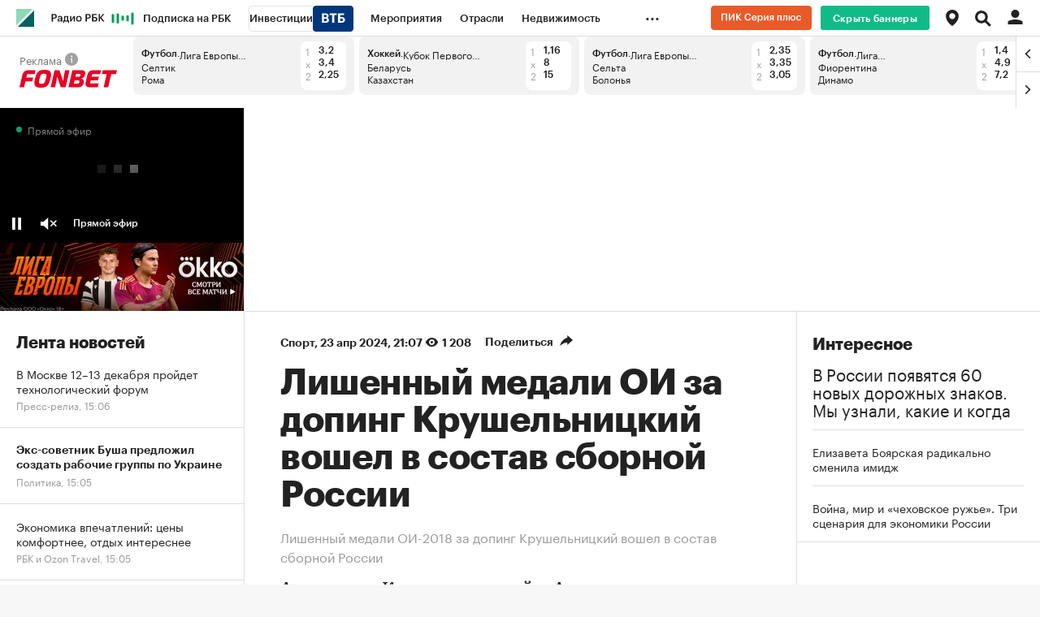

--- FILE ---
content_type: text/html
request_url: https://tns-counter.ru/nc01a**R%3Eundefined*rbc_ru/ru/UTF-8/tmsec=rbc_ru/857551328***
body_size: 16
content:
456C7039693AB5ECG1765455340:456C7039693AB5ECG1765455340

--- FILE ---
content_type: image/svg+xml
request_url: https://s.rbk.ru/v10_rbcnews_static/rbcnews-10.7.17/styles/blocks/bet-block/images/partner_logo.svg
body_size: 1219
content:
<svg width="120" height="32" viewBox="0 0 120 32" fill="none" xmlns="http://www.w3.org/2000/svg">
<g clip-path="url(#clip0_30332_1574951)">
<path d="M102.546 5.42603L101.429 10.2301H107.354L103.554 26.5742H109.161L112.96 10.2301H118.883L120 5.42603H102.546Z" fill="#E80024"/>
<path d="M83.4227 11.8378L81.4874 20.1619C81.3147 20.9032 81.2183 21.6135 81.2183 22.2715C81.2183 24.7822 82.7165 26.574 87.1739 26.574H96.3487L97.4647 21.7712H88.2906C87.3882 21.7712 87.0344 21.2782 87.0344 20.64C87.0344 20.4873 87.0553 20.3271 87.0927 20.1632L87.579 18.0722H96.6608L97.7013 13.5997H88.6194L89.0287 11.839C89.2839 10.7413 89.6176 10.231 90.9729 10.231H99.3154L100.432 5.42822H92.0897C86.7431 5.42822 84.5096 7.15788 83.4206 11.8402L83.4227 11.8378Z" fill="#E80024"/>
<path d="M9.0342 11.838C9.28925 10.7404 9.6231 10.23 10.9785 10.23H18.6323L19.7489 5.42725H12.0952C6.74843 5.42725 4.5152 7.1569 3.4261 11.8393L0 26.5755H5.60681L7.28358 19.3638H15.6763L16.7929 14.561H8.40021L9.03295 11.8393L9.0342 11.838Z" fill="#E80024"/>
<path d="M31.1289 5C23.5802 5 21.0606 7.5119 19.0862 16C18.6186 18.014 18.2822 20.0739 18.2822 21.2722C18.2822 25.6044 21.3382 27 26.0147 27C33.5634 27 36.0829 24.4881 38.0573 16C38.525 13.986 38.8614 11.9261 38.8614 10.7278C38.8614 6.39565 35.8053 5 31.1289 5ZM32.4493 16C31.0839 21.3131 30.3161 22.1972 27.1314 22.1972C24.8331 22.196 23.9503 21.6409 23.9503 20.0466C23.9503 19.0135 24.3705 17.2988 24.6943 16C26.0598 10.6869 26.8275 9.8028 30.0123 9.8028C32.3105 9.80404 33.1933 10.3591 33.1933 11.9534C33.1933 12.9865 32.7732 14.7012 32.4493 16Z" fill="#E80024"/>
<path d="M75.0613 5.4258H65.0894L60.1729 26.5728H70.2447C75.1792 26.5728 78.0884 25.7545 79.0574 21.092C79.1725 20.5358 79.2516 19.9783 79.2516 19.4456C79.2516 17.254 77.7901 16.1576 76.1552 15.81L76.2204 15.5318C78.5663 15.0624 80.1346 13.601 80.7568 10.9215C80.8754 10.4124 80.926 9.92563 80.9385 9.4836C81.0218 6.403 79.0178 5.42456 75.0627 5.42456L75.0613 5.4258ZM73.6581 20.3446C73.3446 21.3565 72.7043 21.9351 70.9376 21.9351H66.8925L67.7915 18.071H71.8366C73.253 18.071 73.8287 18.4286 73.8287 19.2593C73.8287 19.6107 73.7524 20.0478 73.6595 20.3458L73.6581 20.3446ZM74.8636 12.1483C74.5765 13.0733 73.991 13.6023 72.3755 13.6023H68.8306L69.6523 10.0684H73.1968C74.4925 10.0684 75.0176 10.395 75.0176 11.1549C75.0176 11.4752 74.9476 11.875 74.8622 12.1483H74.8636Z" fill="#E80024"/>
<path d="M56.212 5.42603L55.6518 7.83488C54.3589 13.3976 53.9338 16.6942 53.7938 18.378H53.5024L49.1347 5.42603H43.2203L38.3037 26.5742H43.7442L44.3044 24.1654C45.5974 18.6027 46.0225 15.306 46.1625 13.6223H46.4539L50.8215 26.5742H56.7359L61.6525 5.42603H56.212Z" fill="#E80024"/>
</g>
<defs>
<clipPath id="clip0_30332_1574951">
<rect width="120" height="32" fill="white"/>
</clipPath>
</defs>
</svg>


--- FILE ---
content_type: application/javascript; charset=utf-8
request_url: https://s.rbk.ru/v10_rbcnews_static/rbcnews-10.7.17/scripts/build/fn/_okkoView.js
body_size: 49038
content:
!function e(t,i,a){function s(o,n){if(!i[o]){if(!t[o]){var p="function"==typeof require&&require;if(!n&&p)return p(o,!0);if(r)return r(o,!0);var l=new Error("Cannot find module '"+o+"'");throw l.code="MODULE_NOT_FOUND",l}var c=i[o]={exports:{}};t[o][0].call(c.exports,(function(e){return s(t[o][1][e]||e)}),c,c.exports,e,t,i,a)}return i[o].exports}for(var r="function"==typeof require&&require,o=0;o<a.length;o++)s(a[o]);return s}({1:[function(e,t,i){const a=e("vendor/swiper/swiper-bundle.min");t.exports=(RA.fn.swiper=(e,t,i=!0)=>{if(!e)return null;const s={};Object.assign(s,{slidesPerView:"auto",threshold:5},t);const r=e;if(i){const e=document.createElement("div"),t=[...r.children];r.classList.add("swiper"),e.classList.add(s.wrapperClass||"swiper-wrapper");for(const i of t){const t=document.createElement("div");t.classList.add(s.slideClass||"swiper-slide"),t.appendChild(i),e.appendChild(t)}r.appendChild(e)}return new a(r,s)},RA.fn.swiper)},{"vendor/swiper/swiper-bundle.min":2}],2:[function(e,t,i){var a,s;a=this,s=function(){"use strict";function e(e){return null!==e&&"object"==typeof e&&"constructor"in e&&e.constructor===Object}function t(i={},a={}){Object.keys(a).forEach((s=>{void 0===i[s]?i[s]=a[s]:e(a[s])&&e(i[s])&&Object.keys(a[s]).length>0&&t(i[s],a[s])}))}const i={body:{},addEventListener(){},removeEventListener(){},activeElement:{blur(){},nodeName:""},querySelector:()=>null,querySelectorAll:()=>[],getElementById:()=>null,createEvent:()=>({initEvent(){}}),createElement:()=>({children:[],childNodes:[],style:{},setAttribute(){},getElementsByTagName:()=>[]}),createElementNS:()=>({}),importNode:()=>null,location:{hash:"",host:"",hostname:"",href:"",origin:"",pathname:"",protocol:"",search:""}};function a(){const e="undefined"!=typeof document?document:{};return t(e,i),e}const s={document:i,navigator:{userAgent:""},location:{hash:"",host:"",hostname:"",href:"",origin:"",pathname:"",protocol:"",search:""},history:{replaceState(){},pushState(){},go(){},back(){}},CustomEvent:function(){return this},addEventListener(){},removeEventListener(){},getComputedStyle:()=>({getPropertyValue:()=>""}),Image(){},Date(){},screen:{},setTimeout(){},clearTimeout(){},matchMedia:()=>({}),requestAnimationFrame:e=>"undefined"==typeof setTimeout?(e(),null):setTimeout(e,0),cancelAnimationFrame(e){"undefined"!=typeof setTimeout&&clearTimeout(e)}};function r(){const e="undefined"!=typeof window?window:{};return t(e,s),e}class o extends Array{constructor(e){super(...e||[]),function(e){const t=e.__proto__;Object.defineProperty(e,"__proto__",{get:()=>t,set(e){t.__proto__=e}})}(this)}}function n(e=[]){const t=[];return e.forEach((e=>{Array.isArray(e)?t.push(...n(e)):t.push(e)})),t}function p(e,t){return Array.prototype.filter.call(e,t)}function l(e,t){const i=r(),s=a();let n=[];if(!t&&e instanceof o)return e;if(!e)return new o(n);if("string"==typeof e){const i=e.trim();if(i.indexOf("<")>=0&&i.indexOf(">")>=0){let e="div";0===i.indexOf("<li")&&(e="ul"),0===i.indexOf("<tr")&&(e="tbody"),0!==i.indexOf("<td")&&0!==i.indexOf("<th")||(e="tr"),0===i.indexOf("<tbody")&&(e="table"),0===i.indexOf("<option")&&(e="select");const t=s.createElement(e);t.innerHTML=i;for(let e=0;e<t.childNodes.length;e+=1)n.push(t.childNodes[e])}else n=function(e,t){if("string"!=typeof e)return[e];const i=[],a=t.querySelectorAll(e);for(let e=0;e<a.length;e+=1)i.push(a[e]);return i}(e.trim(),t||s)}else if(e.nodeType||e===i||e===s)n.push(e);else if(Array.isArray(e)){if(e instanceof o)return e;n=e}return new o(function(e){const t=[];for(let i=0;i<e.length;i+=1)-1===t.indexOf(e[i])&&t.push(e[i]);return t}(n))}l.fn=o.prototype;const c={addClass:function(...e){const t=n(e.map((e=>e.split(" "))));return this.forEach((e=>{e.classList.add(...t)})),this},removeClass:function(...e){const t=n(e.map((e=>e.split(" "))));return this.forEach((e=>{e.classList.remove(...t)})),this},hasClass:function(...e){const t=n(e.map((e=>e.split(" "))));return p(this,(e=>t.filter((t=>e.classList.contains(t))).length>0)).length>0},toggleClass:function(...e){const t=n(e.map((e=>e.split(" "))));this.forEach((e=>{t.forEach((t=>{e.classList.toggle(t)}))}))},attr:function(e,t){if(1===arguments.length&&"string"==typeof e)return this[0]?this[0].getAttribute(e):void 0;for(let i=0;i<this.length;i+=1)if(2===arguments.length)this[i].setAttribute(e,t);else for(const t in e)this[i][t]=e[t],this[i].setAttribute(t,e[t]);return this},removeAttr:function(e){for(let t=0;t<this.length;t+=1)this[t].removeAttribute(e);return this},transform:function(e){for(let t=0;t<this.length;t+=1)this[t].style.transform=e;return this},transition:function(e){for(let t=0;t<this.length;t+=1)this[t].style.transitionDuration="string"!=typeof e?`${e}ms`:e;return this},on:function(...e){let[t,i,a,s]=e;function r(e){const t=e.target;if(!t)return;const s=e.target.dom7EventData||[];if(s.indexOf(e)<0&&s.unshift(e),l(t).is(i))a.apply(t,s);else{const e=l(t).parents();for(let t=0;t<e.length;t+=1)l(e[t]).is(i)&&a.apply(e[t],s)}}function o(e){const t=e&&e.target&&e.target.dom7EventData||[];t.indexOf(e)<0&&t.unshift(e),a.apply(this,t)}"function"==typeof e[1]&&([t,a,s]=e,i=void 0),s||(s=!1);const n=t.split(" ");let p;for(let e=0;e<this.length;e+=1){const t=this[e];if(i)for(p=0;p<n.length;p+=1){const e=n[p];t.dom7LiveListeners||(t.dom7LiveListeners={}),t.dom7LiveListeners[e]||(t.dom7LiveListeners[e]=[]),t.dom7LiveListeners[e].push({listener:a,proxyListener:r}),t.addEventListener(e,r,s)}else for(p=0;p<n.length;p+=1){const e=n[p];t.dom7Listeners||(t.dom7Listeners={}),t.dom7Listeners[e]||(t.dom7Listeners[e]=[]),t.dom7Listeners[e].push({listener:a,proxyListener:o}),t.addEventListener(e,o,s)}}return this},off:function(...e){let[t,i,a,s]=e;"function"==typeof e[1]&&([t,a,s]=e,i=void 0),s||(s=!1);const r=t.split(" ");for(let e=0;e<r.length;e+=1){const t=r[e];for(let e=0;e<this.length;e+=1){const r=this[e];let o;if(!i&&r.dom7Listeners?o=r.dom7Listeners[t]:i&&r.dom7LiveListeners&&(o=r.dom7LiveListeners[t]),o&&o.length)for(let e=o.length-1;e>=0;e-=1){const i=o[e];a&&i.listener===a||a&&i.listener&&i.listener.dom7proxy&&i.listener.dom7proxy===a?(r.removeEventListener(t,i.proxyListener,s),o.splice(e,1)):a||(r.removeEventListener(t,i.proxyListener,s),o.splice(e,1))}}}return this},trigger:function(...e){const t=r(),i=e[0].split(" "),a=e[1];for(let s=0;s<i.length;s+=1){const r=i[s];for(let i=0;i<this.length;i+=1){const s=this[i];if(t.CustomEvent){const i=new t.CustomEvent(r,{detail:a,bubbles:!0,cancelable:!0});s.dom7EventData=e.filter(((e,t)=>t>0)),s.dispatchEvent(i),s.dom7EventData=[],delete s.dom7EventData}}}return this},transitionEnd:function(e){const t=this;return e&&t.on("transitionend",(function i(a){a.target===this&&(e.call(this,a),t.off("transitionend",i))})),this},outerWidth:function(e){if(this.length>0){if(e){const e=this.styles();return this[0].offsetWidth+parseFloat(e.getPropertyValue("margin-right"))+parseFloat(e.getPropertyValue("margin-left"))}return this[0].offsetWidth}return null},outerHeight:function(e){if(this.length>0){if(e){const e=this.styles();return this[0].offsetHeight+parseFloat(e.getPropertyValue("margin-top"))+parseFloat(e.getPropertyValue("margin-bottom"))}return this[0].offsetHeight}return null},styles:function(){const e=r();return this[0]?e.getComputedStyle(this[0],null):{}},offset:function(){if(this.length>0){const e=r(),t=a(),i=this[0],s=i.getBoundingClientRect(),o=t.body,n=i.clientTop||o.clientTop||0,p=i.clientLeft||o.clientLeft||0,l=i===e?e.scrollY:i.scrollTop,c=i===e?e.scrollX:i.scrollLeft;return{top:s.top+l-n,left:s.left+c-p}}return null},css:function(e,t){const i=r();let a;if(1===arguments.length){if("string"!=typeof e){for(a=0;a<this.length;a+=1)for(const t in e)this[a].style[t]=e[t];return this}if(this[0])return i.getComputedStyle(this[0],null).getPropertyValue(e)}if(2===arguments.length&&"string"==typeof e){for(a=0;a<this.length;a+=1)this[a].style[e]=t;return this}return this},each:function(e){return e?(this.forEach(((t,i)=>{e.apply(t,[t,i])})),this):this},html:function(e){if(void 0===e)return this[0]?this[0].innerHTML:null;for(let t=0;t<this.length;t+=1)this[t].innerHTML=e;return this},text:function(e){if(void 0===e)return this[0]?this[0].textContent.trim():null;for(let t=0;t<this.length;t+=1)this[t].textContent=e;return this},is:function(e){const t=r(),i=a(),s=this[0];let n,p;if(!s||void 0===e)return!1;if("string"==typeof e){if(s.matches)return s.matches(e);if(s.webkitMatchesSelector)return s.webkitMatchesSelector(e);if(s.msMatchesSelector)return s.msMatchesSelector(e);for(n=l(e),p=0;p<n.length;p+=1)if(n[p]===s)return!0;return!1}if(e===i)return s===i;if(e===t)return s===t;if(e.nodeType||e instanceof o){for(n=e.nodeType?[e]:e,p=0;p<n.length;p+=1)if(n[p]===s)return!0;return!1}return!1},index:function(){let e,t=this[0];if(t){for(e=0;null!==(t=t.previousSibling);)1===t.nodeType&&(e+=1);return e}},eq:function(e){if(void 0===e)return this;const t=this.length;if(e>t-1)return l([]);if(e<0){const i=t+e;return l(i<0?[]:[this[i]])}return l([this[e]])},append:function(...e){let t;const i=a();for(let a=0;a<e.length;a+=1){t=e[a];for(let e=0;e<this.length;e+=1)if("string"==typeof t){const a=i.createElement("div");for(a.innerHTML=t;a.firstChild;)this[e].appendChild(a.firstChild)}else if(t instanceof o)for(let i=0;i<t.length;i+=1)this[e].appendChild(t[i]);else this[e].appendChild(t)}return this},prepend:function(e){const t=a();let i,s;for(i=0;i<this.length;i+=1)if("string"==typeof e){const a=t.createElement("div");for(a.innerHTML=e,s=a.childNodes.length-1;s>=0;s-=1)this[i].insertBefore(a.childNodes[s],this[i].childNodes[0])}else if(e instanceof o)for(s=0;s<e.length;s+=1)this[i].insertBefore(e[s],this[i].childNodes[0]);else this[i].insertBefore(e,this[i].childNodes[0]);return this},next:function(e){return this.length>0?e?this[0].nextElementSibling&&l(this[0].nextElementSibling).is(e)?l([this[0].nextElementSibling]):l([]):this[0].nextElementSibling?l([this[0].nextElementSibling]):l([]):l([])},nextAll:function(e){const t=[];let i=this[0];if(!i)return l([]);for(;i.nextElementSibling;){const a=i.nextElementSibling;e?l(a).is(e)&&t.push(a):t.push(a),i=a}return l(t)},prev:function(e){if(this.length>0){const t=this[0];return e?t.previousElementSibling&&l(t.previousElementSibling).is(e)?l([t.previousElementSibling]):l([]):t.previousElementSibling?l([t.previousElementSibling]):l([])}return l([])},prevAll:function(e){const t=[];let i=this[0];if(!i)return l([]);for(;i.previousElementSibling;){const a=i.previousElementSibling;e?l(a).is(e)&&t.push(a):t.push(a),i=a}return l(t)},parent:function(e){const t=[];for(let i=0;i<this.length;i+=1)null!==this[i].parentNode&&(e?l(this[i].parentNode).is(e)&&t.push(this[i].parentNode):t.push(this[i].parentNode));return l(t)},parents:function(e){const t=[];for(let i=0;i<this.length;i+=1){let a=this[i].parentNode;for(;a;)e?l(a).is(e)&&t.push(a):t.push(a),a=a.parentNode}return l(t)},closest:function(e){let t=this;return void 0===e?l([]):(t.is(e)||(t=t.parents(e).eq(0)),t)},find:function(e){const t=[];for(let i=0;i<this.length;i+=1){const a=this[i].querySelectorAll(e);for(let e=0;e<a.length;e+=1)t.push(a[e])}return l(t)},children:function(e){const t=[];for(let i=0;i<this.length;i+=1){const a=this[i].children;for(let i=0;i<a.length;i+=1)e&&!l(a[i]).is(e)||t.push(a[i])}return l(t)},filter:function(e){return l(p(this,e))},remove:function(){for(let e=0;e<this.length;e+=1)this[e].parentNode&&this[e].parentNode.removeChild(this[e]);return this}};function y(e,t=0){return setTimeout(e,t)}function u(){return Date.now()}function d(e,t="x"){const i=r();let a,s,o;const n=function(e){const t=r();let i;return t.getComputedStyle&&(i=t.getComputedStyle(e,null)),!i&&e.currentStyle&&(i=e.currentStyle),i||(i=e.style),i}(e);return i.WebKitCSSMatrix?((s=n.transform||n.webkitTransform).split(",").length>6&&(s=s.split(", ").map((e=>e.replace(",","."))).join(", ")),o=new i.WebKitCSSMatrix("none"===s?"":s)):a=(o=n.MozTransform||n.OTransform||n.MsTransform||n.msTransform||n.transform||n.getPropertyValue("transform").replace("translate(","matrix(1, 0, 0, 1,")).toString().split(","),"x"===t&&(s=i.WebKitCSSMatrix?o.m41:16===a.length?parseFloat(a[12]):parseFloat(a[4])),"y"===t&&(s=i.WebKitCSSMatrix?o.m42:16===a.length?parseFloat(a[13]):parseFloat(a[5])),s||0}function g(e){return"object"==typeof e&&null!==e&&e.constructor&&"Object"===Object.prototype.toString.call(e).slice(8,-1)}function m(...e){const t=Object(e[0]),i=["__proto__","constructor","prototype"];for(let s=1;s<e.length;s+=1){const r=e[s];if(null!=r&&(a=r,!("undefined"!=typeof window&&void 0!==window.HTMLElement?a instanceof HTMLElement:a&&(1===a.nodeType||11===a.nodeType)))){const e=Object.keys(Object(r)).filter((e=>i.indexOf(e)<0));for(let i=0,a=e.length;i<a;i+=1){const a=e[i],s=Object.getOwnPropertyDescriptor(r,a);void 0!==s&&s.enumerable&&(g(t[a])&&g(r[a])?r[a].__swiper__?t[a]=r[a]:m(t[a],r[a]):!g(t[a])&&g(r[a])?(t[a]={},r[a].__swiper__?t[a]=r[a]:m(t[a],r[a])):t[a]=r[a])}}}var a;return t}function v(e,t,i){e.style.setProperty(t,i)}function h({swiper:e,targetPosition:t,side:i}){const a=r(),s=-e.translate;let o,n=null;const p=e.params.speed;e.wrapperEl.style.scrollSnapType="none",a.cancelAnimationFrame(e.cssModeFrameID);const l=t>s?"next":"prev",c=(e,t)=>"next"===l&&e>=t||"prev"===l&&e<=t,y=()=>{o=(new Date).getTime(),null===n&&(n=o);const r=Math.max(Math.min((o-n)/p,1),0),l=.5-Math.cos(r*Math.PI)/2;let u=s+l*(t-s);if(c(u,t)&&(u=t),e.wrapperEl.scrollTo({[i]:u}),c(u,t))return e.wrapperEl.style.overflow="hidden",e.wrapperEl.style.scrollSnapType="",setTimeout((()=>{e.wrapperEl.style.overflow="",e.wrapperEl.scrollTo({[i]:u})})),void a.cancelAnimationFrame(e.cssModeFrameID);e.cssModeFrameID=a.requestAnimationFrame(y)};y()}let w,x,T;function f(){return w||(w=function(){const e=r(),t=a();return{smoothScroll:t.documentElement&&"scrollBehavior"in t.documentElement.style,touch:!!("ontouchstart"in e||e.DocumentTouch&&t instanceof e.DocumentTouch),passiveListener:function(){let t=!1;try{const i=Object.defineProperty({},"passive",{get(){t=!0}});e.addEventListener("testPassiveListener",null,i)}catch(e){}return t}(),gestures:"ongesturestart"in e}}()),w}function b(e={}){return x||(x=function({userAgent:e}={}){const t=f(),i=r(),a=i.navigator.platform,s=e||i.navigator.userAgent,o={ios:!1,android:!1},n=i.screen.width,p=i.screen.height,l=s.match(/(Android);?[\s\/]+([\d.]+)?/);let c=s.match(/(iPad).*OS\s([\d_]+)/);const y=s.match(/(iPod)(.*OS\s([\d_]+))?/),u=!c&&s.match(/(iPhone\sOS|iOS)\s([\d_]+)/),d="Win32"===a;let g="MacIntel"===a;return!c&&g&&t.touch&&["1024x1366","1366x1024","834x1194","1194x834","834x1112","1112x834","768x1024","1024x768","820x1180","1180x820","810x1080","1080x810"].indexOf(`${n}x${p}`)>=0&&((c=s.match(/(Version)\/([\d.]+)/))||(c=[0,1,"13_0_0"]),g=!1),l&&!d&&(o.os="android",o.android=!0),(c||u||y)&&(o.os="ios",o.ios=!0),o}(e)),x}function k(){return T||(T=function(){const e=r();return{isSafari:function(){const t=e.navigator.userAgent.toLowerCase();return t.indexOf("safari")>=0&&t.indexOf("chrome")<0&&t.indexOf("android")<0}(),isWebView:/(iPhone|iPod|iPad).*AppleWebKit(?!.*Safari)/i.test(e.navigator.userAgent)}}()),T}function S({swiper:e,runCallbacks:t,direction:i,step:a}){const{activeIndex:s,previousIndex:r}=e;let o=i;if(o||(o=s>r?"next":s<r?"prev":"reset"),e.emit(`transition${a}`),t&&s!==r){if("reset"===o)return void e.emit(`slideResetTransition${a}`);e.emit(`slideChangeTransition${a}`),"next"===o?e.emit(`slideNextTransition${a}`):e.emit(`slidePrevTransition${a}`)}}function E(){const e=this,{params:t,el:i}=e;if(i&&0===i.offsetWidth)return;t.breakpoints&&e.setBreakpoint();const{allowSlideNext:a,allowSlidePrev:s,snapGrid:r}=e;e.allowSlideNext=!0,e.allowSlidePrev=!0,e.updateSize(),e.updateSlides(),e.updateSlidesClasses(),("auto"===t.slidesPerView||t.slidesPerView>1)&&e.isEnd&&!e.isBeginning&&!e.params.centeredSlides?e.slideTo(e.slides.length-1,0,!1,!0):e.slideTo(e.activeIndex,0,!1,!0),e.autoplay&&e.autoplay.running&&e.autoplay.paused&&e.autoplay.run(),e.allowSlidePrev=s,e.allowSlideNext=a,e.params.watchOverflow&&r!==e.snapGrid&&e.checkOverflow()}Object.keys(c).forEach((e=>{Object.defineProperty(l.fn,e,{value:c[e],writable:!0})}));let C=!1;function z(){}const $=(e,t)=>{const i=a(),{params:s,touchEvents:r,el:o,wrapperEl:n,device:p,support:l}=e,c=!!s.nested,y="on"===t?"addEventListener":"removeEventListener",u=t;if(l.touch){const t=!("touchstart"!==r.start||!l.passiveListener||!s.passiveListeners)&&{passive:!0,capture:!1};o[y](r.start,e.onTouchStart,t),o[y](r.move,e.onTouchMove,l.passiveListener?{passive:!1,capture:c}:c),o[y](r.end,e.onTouchEnd,t),r.cancel&&o[y](r.cancel,e.onTouchEnd,t)}else o[y](r.start,e.onTouchStart,!1),i[y](r.move,e.onTouchMove,c),i[y](r.end,e.onTouchEnd,!1);(s.preventClicks||s.preventClicksPropagation)&&o[y]("click",e.onClick,!0),s.cssMode&&n[y]("scroll",e.onScroll),s.updateOnWindowResize?e[u](p.ios||p.android?"resize orientationchange observerUpdate":"resize observerUpdate",E,!0):e[u]("observerUpdate",E,!0)},M=(e,t)=>e.grid&&t.grid&&t.grid.rows>1;var L={init:!0,direction:"horizontal",touchEventsTarget:"wrapper",initialSlide:0,speed:300,cssMode:!1,updateOnWindowResize:!0,resizeObserver:!0,nested:!1,createElements:!1,enabled:!0,focusableElements:"input, select, option, textarea, button, video, label",width:null,height:null,preventInteractionOnTransition:!1,userAgent:null,url:null,edgeSwipeDetection:!1,edgeSwipeThreshold:20,autoHeight:!1,setWrapperSize:!1,virtualTranslate:!1,effect:"slide",breakpoints:void 0,breakpointsBase:"window",spaceBetween:0,slidesPerView:1,slidesPerGroup:1,slidesPerGroupSkip:0,slidesPerGroupAuto:!1,centeredSlides:!1,centeredSlidesBounds:!1,slidesOffsetBefore:0,slidesOffsetAfter:0,normalizeSlideIndex:!0,centerInsufficientSlides:!1,watchOverflow:!0,roundLengths:!1,touchRatio:1,touchAngle:45,simulateTouch:!0,shortSwipes:!0,longSwipes:!0,longSwipesRatio:.5,longSwipesMs:300,followFinger:!0,allowTouchMove:!0,threshold:0,touchMoveStopPropagation:!1,touchStartPreventDefault:!0,touchStartForcePreventDefault:!1,touchReleaseOnEdges:!1,uniqueNavElements:!0,resistance:!0,resistanceRatio:.85,watchSlidesProgress:!1,grabCursor:!1,preventClicks:!0,preventClicksPropagation:!0,slideToClickedSlide:!1,preloadImages:!0,updateOnImagesReady:!0,loop:!1,loopAdditionalSlides:0,loopedSlides:null,loopFillGroupWithBlank:!1,loopPreventsSlide:!0,allowSlidePrev:!0,allowSlideNext:!0,swipeHandler:null,noSwiping:!0,noSwipingClass:"swiper-no-swiping",noSwipingSelector:null,passiveListeners:!0,containerModifierClass:"swiper-",slideClass:"swiper-slide",slideBlankClass:"swiper-slide-invisible-blank",slideActiveClass:"swiper-slide-active",slideDuplicateActiveClass:"swiper-slide-duplicate-active",slideVisibleClass:"swiper-slide-visible",slideDuplicateClass:"swiper-slide-duplicate",slideNextClass:"swiper-slide-next",slideDuplicateNextClass:"swiper-slide-duplicate-next",slidePrevClass:"swiper-slide-prev",slideDuplicatePrevClass:"swiper-slide-duplicate-prev",wrapperClass:"swiper-wrapper",runCallbacksOnInit:!0,_emitClasses:!1};function P(e,t){return function(i={}){const a=Object.keys(i)[0],s=i[a];"object"==typeof s&&null!==s?(["navigation","pagination","scrollbar"].indexOf(a)>=0&&!0===e[a]&&(e[a]={auto:!0}),a in e&&"enabled"in s?(!0===e[a]&&(e[a]={enabled:!0}),"object"!=typeof e[a]||"enabled"in e[a]||(e[a].enabled=!0),e[a]||(e[a]={enabled:!1}),m(t,i)):m(t,i)):m(t,i)}}const _={eventsEmitter:{on(e,t,i){const a=this;if("function"!=typeof t)return a;const s=i?"unshift":"push";return e.split(" ").forEach((e=>{a.eventsListeners[e]||(a.eventsListeners[e]=[]),a.eventsListeners[e][s](t)})),a},once(e,t,i){const a=this;if("function"!=typeof t)return a;function s(...i){a.off(e,s),s.__emitterProxy&&delete s.__emitterProxy,t.apply(a,i)}return s.__emitterProxy=t,a.on(e,s,i)},onAny(e,t){const i=this;if("function"!=typeof e)return i;const a=t?"unshift":"push";return i.eventsAnyListeners.indexOf(e)<0&&i.eventsAnyListeners[a](e),i},offAny(e){const t=this;if(!t.eventsAnyListeners)return t;const i=t.eventsAnyListeners.indexOf(e);return i>=0&&t.eventsAnyListeners.splice(i,1),t},off(e,t){const i=this;return i.eventsListeners?(e.split(" ").forEach((e=>{void 0===t?i.eventsListeners[e]=[]:i.eventsListeners[e]&&i.eventsListeners[e].forEach(((a,s)=>{(a===t||a.__emitterProxy&&a.__emitterProxy===t)&&i.eventsListeners[e].splice(s,1)}))})),i):i},emit(...e){const t=this;if(!t.eventsListeners)return t;let i,a,s;return"string"==typeof e[0]||Array.isArray(e[0])?(i=e[0],a=e.slice(1,e.length),s=t):(i=e[0].events,a=e[0].data,s=e[0].context||t),a.unshift(s),(Array.isArray(i)?i:i.split(" ")).forEach((e=>{t.eventsAnyListeners&&t.eventsAnyListeners.length&&t.eventsAnyListeners.forEach((t=>{t.apply(s,[e,...a])})),t.eventsListeners&&t.eventsListeners[e]&&t.eventsListeners[e].forEach((e=>{e.apply(s,a)}))})),t}},update:{updateSize:function(){const e=this;let t,i;const a=e.$el;t=void 0!==e.params.width&&null!==e.params.width?e.params.width:a[0].clientWidth,i=void 0!==e.params.height&&null!==e.params.height?e.params.height:a[0].clientHeight,0===t&&e.isHorizontal()||0===i&&e.isVertical()||(t=t-parseInt(a.css("padding-left")||0,10)-parseInt(a.css("padding-right")||0,10),i=i-parseInt(a.css("padding-top")||0,10)-parseInt(a.css("padding-bottom")||0,10),Number.isNaN(t)&&(t=0),Number.isNaN(i)&&(i=0),Object.assign(e,{width:t,height:i,size:e.isHorizontal()?t:i}))},updateSlides:function(){const e=this;function t(t){return e.isHorizontal()?t:{width:"height","margin-top":"margin-left","margin-bottom ":"margin-right","margin-left":"margin-top","margin-right":"margin-bottom","padding-left":"padding-top","padding-right":"padding-bottom",marginRight:"marginBottom"}[t]}function i(e,i){return parseFloat(e.getPropertyValue(t(i))||0)}const a=e.params,{$wrapperEl:s,size:r,rtlTranslate:o,wrongRTL:n}=e,p=e.virtual&&a.virtual.enabled,l=p?e.virtual.slides.length:e.slides.length,c=s.children(`.${e.params.slideClass}`),y=p?e.virtual.slides.length:c.length;let u=[];const d=[],g=[];let m=a.slidesOffsetBefore;"function"==typeof m&&(m=a.slidesOffsetBefore.call(e));let h=a.slidesOffsetAfter;"function"==typeof h&&(h=a.slidesOffsetAfter.call(e));const w=e.snapGrid.length,x=e.slidesGrid.length;let T=a.spaceBetween,f=-m,b=0,k=0;if(void 0===r)return;"string"==typeof T&&T.indexOf("%")>=0&&(T=parseFloat(T.replace("%",""))/100*r),e.virtualSize=-T,o?c.css({marginLeft:"",marginBottom:"",marginTop:""}):c.css({marginRight:"",marginBottom:"",marginTop:""}),a.centeredSlides&&a.cssMode&&(v(e.wrapperEl,"--swiper-centered-offset-before",""),v(e.wrapperEl,"--swiper-centered-offset-after",""));const S=a.grid&&a.grid.rows>1&&e.grid;let E;S&&e.grid.initSlides(y);const C="auto"===a.slidesPerView&&a.breakpoints&&Object.keys(a.breakpoints).filter((e=>void 0!==a.breakpoints[e].slidesPerView)).length>0;for(let s=0;s<y;s+=1){E=0;const o=c.eq(s);if(S&&e.grid.updateSlide(s,o,y,t),"none"!==o.css("display")){if("auto"===a.slidesPerView){C&&(c[s].style[t("width")]="");const r=getComputedStyle(o[0]),n=o[0].style.transform,p=o[0].style.webkitTransform;if(n&&(o[0].style.transform="none"),p&&(o[0].style.webkitTransform="none"),a.roundLengths)E=e.isHorizontal()?o.outerWidth(!0):o.outerHeight(!0);else{const e=i(r,"width"),t=i(r,"padding-left"),a=i(r,"padding-right"),s=i(r,"margin-left"),n=i(r,"margin-right"),p=r.getPropertyValue("box-sizing");if(p&&"border-box"===p)E=e+s+n;else{const{clientWidth:i,offsetWidth:r}=o[0];E=e+t+a+s+n+(r-i)}}n&&(o[0].style.transform=n),p&&(o[0].style.webkitTransform=p),a.roundLengths&&(E=Math.floor(E))}else E=(r-(a.slidesPerView-1)*T)/a.slidesPerView,a.roundLengths&&(E=Math.floor(E)),c[s]&&(c[s].style[t("width")]=`${E}px`);c[s]&&(c[s].swiperSlideSize=E),g.push(E),a.centeredSlides?(f=f+E/2+b/2+T,0===b&&0!==s&&(f=f-r/2-T),0===s&&(f=f-r/2-T),Math.abs(f)<.001&&(f=0),a.roundLengths&&(f=Math.floor(f)),k%a.slidesPerGroup==0&&u.push(f),d.push(f)):(a.roundLengths&&(f=Math.floor(f)),(k-Math.min(e.params.slidesPerGroupSkip,k))%e.params.slidesPerGroup==0&&u.push(f),d.push(f),f=f+E+T),e.virtualSize+=E+T,b=E,k+=1}}if(e.virtualSize=Math.max(e.virtualSize,r)+h,o&&n&&("slide"===a.effect||"coverflow"===a.effect)&&s.css({width:`${e.virtualSize+a.spaceBetween}px`}),a.setWrapperSize&&s.css({[t("width")]:`${e.virtualSize+a.spaceBetween}px`}),S&&e.grid.updateWrapperSize(E,u,t),!a.centeredSlides){const t=[];for(let i=0;i<u.length;i+=1){let s=u[i];a.roundLengths&&(s=Math.floor(s)),u[i]<=e.virtualSize-r&&t.push(s)}u=t,Math.floor(e.virtualSize-r)-Math.floor(u[u.length-1])>1&&u.push(e.virtualSize-r)}if(0===u.length&&(u=[0]),0!==a.spaceBetween){const i=e.isHorizontal()&&o?"marginLeft":t("marginRight");c.filter(((e,t)=>!a.cssMode||t!==c.length-1)).css({[i]:`${T}px`})}if(a.centeredSlides&&a.centeredSlidesBounds){let e=0;g.forEach((t=>{e+=t+(a.spaceBetween?a.spaceBetween:0)}));const t=(e-=a.spaceBetween)-r;u=u.map((e=>e<0?-m:e>t?t+h:e))}if(a.centerInsufficientSlides){let e=0;if(g.forEach((t=>{e+=t+(a.spaceBetween?a.spaceBetween:0)})),(e-=a.spaceBetween)<r){const t=(r-e)/2;u.forEach(((e,i)=>{u[i]=e-t})),d.forEach(((e,i)=>{d[i]=e+t}))}}if(Object.assign(e,{slides:c,snapGrid:u,slidesGrid:d,slidesSizesGrid:g}),a.centeredSlides&&a.cssMode&&!a.centeredSlidesBounds){v(e.wrapperEl,"--swiper-centered-offset-before",-u[0]+"px"),v(e.wrapperEl,"--swiper-centered-offset-after",e.size/2-g[g.length-1]/2+"px");const t=-e.snapGrid[0],i=-e.slidesGrid[0];e.snapGrid=e.snapGrid.map((e=>e+t)),e.slidesGrid=e.slidesGrid.map((e=>e+i))}y!==l&&e.emit("slidesLengthChange"),u.length!==w&&(e.params.watchOverflow&&e.checkOverflow(),e.emit("snapGridLengthChange")),d.length!==x&&e.emit("slidesGridLengthChange"),a.watchSlidesProgress&&e.updateSlidesOffset()},updateAutoHeight:function(e){const t=this,i=[],a=t.virtual&&t.params.virtual.enabled;let s,r=0;"number"==typeof e?t.setTransition(e):!0===e&&t.setTransition(t.params.speed);const o=e=>a?t.slides.filter((t=>parseInt(t.getAttribute("data-swiper-slide-index"),10)===e))[0]:t.slides.eq(e)[0];if("auto"!==t.params.slidesPerView&&t.params.slidesPerView>1)if(t.params.centeredSlides)t.visibleSlides.each((e=>{i.push(e)}));else for(s=0;s<Math.ceil(t.params.slidesPerView);s+=1){const e=t.activeIndex+s;if(e>t.slides.length&&!a)break;i.push(o(e))}else i.push(o(t.activeIndex));for(s=0;s<i.length;s+=1)if(void 0!==i[s]){const e=i[s].offsetHeight;r=e>r?e:r}r&&t.$wrapperEl.css("height",`${r}px`)},updateSlidesOffset:function(){const e=this,t=e.slides;for(let i=0;i<t.length;i+=1)t[i].swiperSlideOffset=e.isHorizontal()?t[i].offsetLeft:t[i].offsetTop},updateSlidesProgress:function(e=this&&this.translate||0){const t=this,i=t.params,{slides:a,rtlTranslate:s}=t;if(0===a.length)return;void 0===a[0].swiperSlideOffset&&t.updateSlidesOffset();let r=-e;s&&(r=e),a.removeClass(i.slideVisibleClass),t.visibleSlidesIndexes=[],t.visibleSlides=[];for(let e=0;e<a.length;e+=1){const o=a[e];let n=o.swiperSlideOffset;i.cssMode&&i.centeredSlides&&(n-=a[0].swiperSlideOffset);const p=(r+(i.centeredSlides?t.minTranslate():0)-n)/(o.swiperSlideSize+i.spaceBetween),l=-(r-n),c=l+t.slidesSizesGrid[e];(l>=0&&l<t.size-1||c>1&&c<=t.size||l<=0&&c>=t.size)&&(t.visibleSlides.push(o),t.visibleSlidesIndexes.push(e),a.eq(e).addClass(i.slideVisibleClass)),o.progress=s?-p:p}t.visibleSlides=l(t.visibleSlides)},updateProgress:function(e){const t=this;if(void 0===e){const i=t.rtlTranslate?-1:1;e=t&&t.translate&&t.translate*i||0}const i=t.params,a=t.maxTranslate()-t.minTranslate();let{progress:s,isBeginning:r,isEnd:o}=t;const n=r,p=o;0===a?(s=0,r=!0,o=!0):(r=(s=(e-t.minTranslate())/a)<=0,o=s>=1),Object.assign(t,{progress:s,isBeginning:r,isEnd:o}),(i.watchSlidesProgress||i.centeredSlides&&i.autoHeight)&&t.updateSlidesProgress(e),r&&!n&&t.emit("reachBeginning toEdge"),o&&!p&&t.emit("reachEnd toEdge"),(n&&!r||p&&!o)&&t.emit("fromEdge"),t.emit("progress",s)},updateSlidesClasses:function(){const e=this,{slides:t,params:i,$wrapperEl:a,activeIndex:s,realIndex:r}=e,o=e.virtual&&i.virtual.enabled;let n;t.removeClass(`${i.slideActiveClass} ${i.slideNextClass} ${i.slidePrevClass} ${i.slideDuplicateActiveClass} ${i.slideDuplicateNextClass} ${i.slideDuplicatePrevClass}`),(n=o?e.$wrapperEl.find(`.${i.slideClass}[data-swiper-slide-index="${s}"]`):t.eq(s)).addClass(i.slideActiveClass),i.loop&&(n.hasClass(i.slideDuplicateClass)?a.children(`.${i.slideClass}:not(.${i.slideDuplicateClass})[data-swiper-slide-index="${r}"]`).addClass(i.slideDuplicateActiveClass):a.children(`.${i.slideClass}.${i.slideDuplicateClass}[data-swiper-slide-index="${r}"]`).addClass(i.slideDuplicateActiveClass));let p=n.nextAll(`.${i.slideClass}`).eq(0).addClass(i.slideNextClass);i.loop&&0===p.length&&(p=t.eq(0)).addClass(i.slideNextClass);let l=n.prevAll(`.${i.slideClass}`).eq(0).addClass(i.slidePrevClass);i.loop&&0===l.length&&(l=t.eq(-1)).addClass(i.slidePrevClass),i.loop&&(p.hasClass(i.slideDuplicateClass)?a.children(`.${i.slideClass}:not(.${i.slideDuplicateClass})[data-swiper-slide-index="${p.attr("data-swiper-slide-index")}"]`).addClass(i.slideDuplicateNextClass):a.children(`.${i.slideClass}.${i.slideDuplicateClass}[data-swiper-slide-index="${p.attr("data-swiper-slide-index")}"]`).addClass(i.slideDuplicateNextClass),l.hasClass(i.slideDuplicateClass)?a.children(`.${i.slideClass}:not(.${i.slideDuplicateClass})[data-swiper-slide-index="${l.attr("data-swiper-slide-index")}"]`).addClass(i.slideDuplicatePrevClass):a.children(`.${i.slideClass}.${i.slideDuplicateClass}[data-swiper-slide-index="${l.attr("data-swiper-slide-index")}"]`).addClass(i.slideDuplicatePrevClass)),e.emitSlidesClasses()},updateActiveIndex:function(e){const t=this,i=t.rtlTranslate?t.translate:-t.translate,{slidesGrid:a,snapGrid:s,params:r,activeIndex:o,realIndex:n,snapIndex:p}=t;let l,c=e;if(void 0===c){for(let e=0;e<a.length;e+=1)void 0!==a[e+1]?i>=a[e]&&i<a[e+1]-(a[e+1]-a[e])/2?c=e:i>=a[e]&&i<a[e+1]&&(c=e+1):i>=a[e]&&(c=e);r.normalizeSlideIndex&&(c<0||void 0===c)&&(c=0)}if(s.indexOf(i)>=0)l=s.indexOf(i);else{const e=Math.min(r.slidesPerGroupSkip,c);l=e+Math.floor((c-e)/r.slidesPerGroup)}if(l>=s.length&&(l=s.length-1),c===o)return void(l!==p&&(t.snapIndex=l,t.emit("snapIndexChange")));const y=parseInt(t.slides.eq(c).attr("data-swiper-slide-index")||c,10);Object.assign(t,{snapIndex:l,realIndex:y,previousIndex:o,activeIndex:c}),t.emit("activeIndexChange"),t.emit("snapIndexChange"),n!==y&&t.emit("realIndexChange"),(t.initialized||t.params.runCallbacksOnInit)&&t.emit("slideChange")},updateClickedSlide:function(e){const t=this,i=t.params,a=l(e.target).closest(`.${i.slideClass}`)[0];let s,r=!1;if(a)for(let e=0;e<t.slides.length;e+=1)if(t.slides[e]===a){r=!0,s=e;break}if(!a||!r)return t.clickedSlide=void 0,void(t.clickedIndex=void 0);t.clickedSlide=a,t.virtual&&t.params.virtual.enabled?t.clickedIndex=parseInt(l(a).attr("data-swiper-slide-index"),10):t.clickedIndex=s,i.slideToClickedSlide&&void 0!==t.clickedIndex&&t.clickedIndex!==t.activeIndex&&t.slideToClickedSlide()}},translate:{getTranslate:function(e=(this.isHorizontal()?"x":"y")){const{params:t,rtlTranslate:i,translate:a,$wrapperEl:s}=this;if(t.virtualTranslate)return i?-a:a;if(t.cssMode)return a;let r=d(s[0],e);return i&&(r=-r),r||0},setTranslate:function(e,t){const i=this,{rtlTranslate:a,params:s,$wrapperEl:r,wrapperEl:o,progress:n}=i;let p,l=0,c=0;i.isHorizontal()?l=a?-e:e:c=e,s.roundLengths&&(l=Math.floor(l),c=Math.floor(c)),s.cssMode?o[i.isHorizontal()?"scrollLeft":"scrollTop"]=i.isHorizontal()?-l:-c:s.virtualTranslate||r.transform(`translate3d(${l}px, ${c}px, 0px)`),i.previousTranslate=i.translate,i.translate=i.isHorizontal()?l:c;const y=i.maxTranslate()-i.minTranslate();(p=0===y?0:(e-i.minTranslate())/y)!==n&&i.updateProgress(e),i.emit("setTranslate",i.translate,t)},minTranslate:function(){return-this.snapGrid[0]},maxTranslate:function(){return-this.snapGrid[this.snapGrid.length-1]},translateTo:function(e=0,t=this.params.speed,i=!0,a=!0,s){const r=this,{params:o,wrapperEl:n}=r;if(r.animating&&o.preventInteractionOnTransition)return!1;const p=r.minTranslate(),l=r.maxTranslate();let c;if(c=a&&e>p?p:a&&e<l?l:e,r.updateProgress(c),o.cssMode){const e=r.isHorizontal();if(0===t)n[e?"scrollLeft":"scrollTop"]=-c;else{if(!r.support.smoothScroll)return h({swiper:r,targetPosition:-c,side:e?"left":"top"}),!0;n.scrollTo({[e?"left":"top"]:-c,behavior:"smooth"})}return!0}return 0===t?(r.setTransition(0),r.setTranslate(c),i&&(r.emit("beforeTransitionStart",t,s),r.emit("transitionEnd"))):(r.setTransition(t),r.setTranslate(c),i&&(r.emit("beforeTransitionStart",t,s),r.emit("transitionStart")),r.animating||(r.animating=!0,r.onTranslateToWrapperTransitionEnd||(r.onTranslateToWrapperTransitionEnd=function(e){r&&!r.destroyed&&e.target===this&&(r.$wrapperEl[0].removeEventListener("transitionend",r.onTranslateToWrapperTransitionEnd),r.$wrapperEl[0].removeEventListener("webkitTransitionEnd",r.onTranslateToWrapperTransitionEnd),r.onTranslateToWrapperTransitionEnd=null,delete r.onTranslateToWrapperTransitionEnd,i&&r.emit("transitionEnd"))}),r.$wrapperEl[0].addEventListener("transitionend",r.onTranslateToWrapperTransitionEnd),r.$wrapperEl[0].addEventListener("webkitTransitionEnd",r.onTranslateToWrapperTransitionEnd))),!0}},transition:{setTransition:function(e,t){const i=this;i.params.cssMode||i.$wrapperEl.transition(e),i.emit("setTransition",e,t)},transitionStart:function(e=!0,t){const i=this,{params:a}=i;a.cssMode||(a.autoHeight&&i.updateAutoHeight(),S({swiper:i,runCallbacks:e,direction:t,step:"Start"}))},transitionEnd:function(e=!0,t){const i=this,{params:a}=i;i.animating=!1,a.cssMode||(i.setTransition(0),S({swiper:i,runCallbacks:e,direction:t,step:"End"}))}},slide:{slideTo:function(e=0,t=this.params.speed,i=!0,a,s){if("number"!=typeof e&&"string"!=typeof e)throw new Error(`The 'index' argument cannot have type other than 'number' or 'string'. [${typeof e}] given.`);if("string"==typeof e){const t=parseInt(e,10);if(!isFinite(t))throw new Error(`The passed-in 'index' (string) couldn't be converted to 'number'. [${e}] given.`);e=t}const r=this;let o=e;o<0&&(o=0);const{params:n,snapGrid:p,slidesGrid:l,previousIndex:c,activeIndex:y,rtlTranslate:u,wrapperEl:d,enabled:g}=r;if(r.animating&&n.preventInteractionOnTransition||!g&&!a&&!s)return!1;const m=Math.min(r.params.slidesPerGroupSkip,o);let v=m+Math.floor((o-m)/r.params.slidesPerGroup);v>=p.length&&(v=p.length-1),(y||n.initialSlide||0)===(c||0)&&i&&r.emit("beforeSlideChangeStart");const w=-p[v];if(r.updateProgress(w),n.normalizeSlideIndex)for(let e=0;e<l.length;e+=1){const t=-Math.floor(100*w),i=Math.floor(100*l[e]),a=Math.floor(100*l[e+1]);void 0!==l[e+1]?t>=i&&t<a-(a-i)/2?o=e:t>=i&&t<a&&(o=e+1):t>=i&&(o=e)}if(r.initialized&&o!==y){if(!r.allowSlideNext&&w<r.translate&&w<r.minTranslate())return!1;if(!r.allowSlidePrev&&w>r.translate&&w>r.maxTranslate()&&(y||0)!==o)return!1}let x;if(x=o>y?"next":o<y?"prev":"reset",u&&-w===r.translate||!u&&w===r.translate)return r.updateActiveIndex(o),n.autoHeight&&r.updateAutoHeight(),r.updateSlidesClasses(),"slide"!==n.effect&&r.setTranslate(w),"reset"!==x&&(r.transitionStart(i,x),r.transitionEnd(i,x)),!1;if(n.cssMode){const e=r.isHorizontal(),i=u?w:-w;if(0===t){const t=r.virtual&&r.params.virtual.enabled;t&&(r.wrapperEl.style.scrollSnapType="none",r._immediateVirtual=!0),d[e?"scrollLeft":"scrollTop"]=i,t&&requestAnimationFrame((()=>{r.wrapperEl.style.scrollSnapType="",r._swiperImmediateVirtual=!1}))}else{if(!r.support.smoothScroll)return h({swiper:r,targetPosition:i,side:e?"left":"top"}),!0;d.scrollTo({[e?"left":"top"]:i,behavior:"smooth"})}return!0}return 0===t?(r.setTransition(0),r.setTranslate(w),r.updateActiveIndex(o),r.updateSlidesClasses(),r.emit("beforeTransitionStart",t,a),r.transitionStart(i,x),r.transitionEnd(i,x)):(r.setTransition(t),r.setTranslate(w),r.updateActiveIndex(o),r.updateSlidesClasses(),r.emit("beforeTransitionStart",t,a),r.transitionStart(i,x),r.animating||(r.animating=!0,r.onSlideToWrapperTransitionEnd||(r.onSlideToWrapperTransitionEnd=function(e){r&&!r.destroyed&&e.target===this&&(r.$wrapperEl[0].removeEventListener("transitionend",r.onSlideToWrapperTransitionEnd),r.$wrapperEl[0].removeEventListener("webkitTransitionEnd",r.onSlideToWrapperTransitionEnd),r.onSlideToWrapperTransitionEnd=null,delete r.onSlideToWrapperTransitionEnd,r.transitionEnd(i,x))}),r.$wrapperEl[0].addEventListener("transitionend",r.onSlideToWrapperTransitionEnd),r.$wrapperEl[0].addEventListener("webkitTransitionEnd",r.onSlideToWrapperTransitionEnd))),!0},slideToLoop:function(e=0,t=this.params.speed,i=!0,a){const s=this;let r=e;return s.params.loop&&(r+=s.loopedSlides),s.slideTo(r,t,i,a)},slideNext:function(e=this.params.speed,t=!0,i){const a=this,{animating:s,enabled:r,params:o}=a;if(!r)return a;let n=o.slidesPerGroup;"auto"===o.slidesPerView&&1===o.slidesPerGroup&&o.slidesPerGroupAuto&&(n=Math.max(a.slidesPerViewDynamic("current",!0),1));const p=a.activeIndex<o.slidesPerGroupSkip?1:n;if(o.loop){if(s&&o.loopPreventsSlide)return!1;a.loopFix(),a._clientLeft=a.$wrapperEl[0].clientLeft}return a.slideTo(a.activeIndex+p,e,t,i)},slidePrev:function(e=this.params.speed,t=!0,i){const a=this,{params:s,animating:r,snapGrid:o,slidesGrid:n,rtlTranslate:p,enabled:l}=a;if(!l)return a;if(s.loop){if(r&&s.loopPreventsSlide)return!1;a.loopFix(),a._clientLeft=a.$wrapperEl[0].clientLeft}function c(e){return e<0?-Math.floor(Math.abs(e)):Math.floor(e)}const y=c(p?a.translate:-a.translate),u=o.map((e=>c(e)));let d=o[u.indexOf(y)-1];if(void 0===d&&s.cssMode){let e;o.forEach(((t,i)=>{y>=t&&(e=i)})),void 0!==e&&(d=o[e>0?e-1:e])}let g=0;return void 0!==d&&((g=n.indexOf(d))<0&&(g=a.activeIndex-1),"auto"===s.slidesPerView&&1===s.slidesPerGroup&&s.slidesPerGroupAuto&&(g=g-a.slidesPerViewDynamic("previous",!0)+1,g=Math.max(g,0))),a.slideTo(g,e,t,i)},slideReset:function(e=this.params.speed,t=!0,i){return this.slideTo(this.activeIndex,e,t,i)},slideToClosest:function(e=this.params.speed,t=!0,i,a=.5){const s=this;let r=s.activeIndex;const o=Math.min(s.params.slidesPerGroupSkip,r),n=o+Math.floor((r-o)/s.params.slidesPerGroup),p=s.rtlTranslate?s.translate:-s.translate;if(p>=s.snapGrid[n]){const e=s.snapGrid[n];p-e>(s.snapGrid[n+1]-e)*a&&(r+=s.params.slidesPerGroup)}else{const e=s.snapGrid[n-1];p-e<=(s.snapGrid[n]-e)*a&&(r-=s.params.slidesPerGroup)}return r=Math.max(r,0),r=Math.min(r,s.slidesGrid.length-1),s.slideTo(r,e,t,i)},slideToClickedSlide:function(){const e=this,{params:t,$wrapperEl:i}=e,a="auto"===t.slidesPerView?e.slidesPerViewDynamic():t.slidesPerView;let s,r=e.clickedIndex;if(t.loop){if(e.animating)return;s=parseInt(l(e.clickedSlide).attr("data-swiper-slide-index"),10),t.centeredSlides?r<e.loopedSlides-a/2||r>e.slides.length-e.loopedSlides+a/2?(e.loopFix(),r=i.children(`.${t.slideClass}[data-swiper-slide-index="${s}"]:not(.${t.slideDuplicateClass})`).eq(0).index(),y((()=>{e.slideTo(r)}))):e.slideTo(r):r>e.slides.length-a?(e.loopFix(),r=i.children(`.${t.slideClass}[data-swiper-slide-index="${s}"]:not(.${t.slideDuplicateClass})`).eq(0).index(),y((()=>{e.slideTo(r)}))):e.slideTo(r)}else e.slideTo(r)}},loop:{loopCreate:function(){const e=this,t=a(),{params:i,$wrapperEl:s}=e;s.children(`.${i.slideClass}.${i.slideDuplicateClass}`).remove();let r=s.children(`.${i.slideClass}`);if(i.loopFillGroupWithBlank){const e=i.slidesPerGroup-r.length%i.slidesPerGroup;if(e!==i.slidesPerGroup){for(let a=0;a<e;a+=1){const e=l(t.createElement("div")).addClass(`${i.slideClass} ${i.slideBlankClass}`);s.append(e)}r=s.children(`.${i.slideClass}`)}}"auto"!==i.slidesPerView||i.loopedSlides||(i.loopedSlides=r.length),e.loopedSlides=Math.ceil(parseFloat(i.loopedSlides||i.slidesPerView,10)),e.loopedSlides+=i.loopAdditionalSlides,e.loopedSlides>r.length&&(e.loopedSlides=r.length);const o=[],n=[];r.each(((t,i)=>{const a=l(t);i<e.loopedSlides&&n.push(t),i<r.length&&i>=r.length-e.loopedSlides&&o.push(t),a.attr("data-swiper-slide-index",i)}));for(let e=0;e<n.length;e+=1)s.append(l(n[e].cloneNode(!0)).addClass(i.slideDuplicateClass));for(let e=o.length-1;e>=0;e-=1)s.prepend(l(o[e].cloneNode(!0)).addClass(i.slideDuplicateClass))},loopFix:function(){const e=this;e.emit("beforeLoopFix");const{activeIndex:t,slides:i,loopedSlides:a,allowSlidePrev:s,allowSlideNext:r,snapGrid:o,rtlTranslate:n}=e;let p;e.allowSlidePrev=!0,e.allowSlideNext=!0;const l=-o[t]-e.getTranslate();t<a?(p=i.length-3*a+t,p+=a,e.slideTo(p,0,!1,!0)&&0!==l&&e.setTranslate((n?-e.translate:e.translate)-l)):t>=i.length-a&&(p=-i.length+t+a,p+=a,e.slideTo(p,0,!1,!0)&&0!==l&&e.setTranslate((n?-e.translate:e.translate)-l)),e.allowSlidePrev=s,e.allowSlideNext=r,e.emit("loopFix")},loopDestroy:function(){const{$wrapperEl:e,params:t,slides:i}=this;e.children(`.${t.slideClass}.${t.slideDuplicateClass},.${t.slideClass}.${t.slideBlankClass}`).remove(),i.removeAttr("data-swiper-slide-index")}},grabCursor:{setGrabCursor:function(e){const t=this;if(t.support.touch||!t.params.simulateTouch||t.params.watchOverflow&&t.isLocked||t.params.cssMode)return;const i="container"===t.params.touchEventsTarget?t.el:t.wrapperEl;i.style.cursor="move",i.style.cursor=e?"-webkit-grabbing":"-webkit-grab",i.style.cursor=e?"-moz-grabbin":"-moz-grab",i.style.cursor=e?"grabbing":"grab"},unsetGrabCursor:function(){const e=this;e.support.touch||e.params.watchOverflow&&e.isLocked||e.params.cssMode||(e["container"===e.params.touchEventsTarget?"el":"wrapperEl"].style.cursor="")}},events:{attachEvents:function(){const e=this,t=a(),{params:i,support:s}=e;e.onTouchStart=function(e){const t=this,i=a(),s=r(),o=t.touchEventsData,{params:n,touches:p,enabled:c}=t;if(!c)return;if(t.animating&&n.preventInteractionOnTransition)return;!t.animating&&n.cssMode&&n.loop&&t.loopFix();let y=e;y.originalEvent&&(y=y.originalEvent);let d=l(y.target);if("wrapper"===n.touchEventsTarget&&!d.closest(t.wrapperEl).length)return;if(o.isTouchEvent="touchstart"===y.type,!o.isTouchEvent&&"which"in y&&3===y.which)return;if(!o.isTouchEvent&&"button"in y&&y.button>0)return;if(o.isTouched&&o.isMoved)return;n.noSwipingClass&&""!==n.noSwipingClass&&y.target&&y.target.shadowRoot&&e.path&&e.path[0]&&(d=l(e.path[0]));const g=n.noSwipingSelector?n.noSwipingSelector:`.${n.noSwipingClass}`,m=!(!y.target||!y.target.shadowRoot);if(n.noSwiping&&(m?function(e,t=this){return function t(i){return i&&i!==a()&&i!==r()?(i.assignedSlot&&(i=i.assignedSlot),i.closest(e)||t(i.getRootNode().host)):null}(t)}(g,y.target):d.closest(g)[0]))return void(t.allowClick=!0);if(n.swipeHandler&&!d.closest(n.swipeHandler)[0])return;p.currentX="touchstart"===y.type?y.targetTouches[0].pageX:y.pageX,p.currentY="touchstart"===y.type?y.targetTouches[0].pageY:y.pageY;const v=p.currentX,h=p.currentY,w=n.edgeSwipeDetection||n.iOSEdgeSwipeDetection,x=n.edgeSwipeThreshold||n.iOSEdgeSwipeThreshold;if(w&&(v<=x||v>=s.innerWidth-x)){if("prevent"!==w)return;e.preventDefault()}if(Object.assign(o,{isTouched:!0,isMoved:!1,allowTouchCallbacks:!0,isScrolling:void 0,startMoving:void 0}),p.startX=v,p.startY=h,o.touchStartTime=u(),t.allowClick=!0,t.updateSize(),t.swipeDirection=void 0,n.threshold>0&&(o.allowThresholdMove=!1),"touchstart"!==y.type){let e=!0;d.is(o.focusableElements)&&(e=!1),i.activeElement&&l(i.activeElement).is(o.focusableElements)&&i.activeElement!==d[0]&&i.activeElement.blur();const a=e&&t.allowTouchMove&&n.touchStartPreventDefault;!n.touchStartForcePreventDefault&&!a||d[0].isContentEditable||y.preventDefault()}t.emit("touchStart",y)}.bind(e),e.onTouchMove=function(e){const t=a(),i=this,s=i.touchEventsData,{params:r,touches:o,rtlTranslate:n,enabled:p}=i;if(!p)return;let c=e;if(c.originalEvent&&(c=c.originalEvent),!s.isTouched)return void(s.startMoving&&s.isScrolling&&i.emit("touchMoveOpposite",c));if(s.isTouchEvent&&"touchmove"!==c.type)return;const y="touchmove"===c.type&&c.targetTouches&&(c.targetTouches[0]||c.changedTouches[0]),d="touchmove"===c.type?y.pageX:c.pageX,g="touchmove"===c.type?y.pageY:c.pageY;if(c.preventedByNestedSwiper)return o.startX=d,void(o.startY=g);if(!i.allowTouchMove)return i.allowClick=!1,void(s.isTouched&&(Object.assign(o,{startX:d,startY:g,currentX:d,currentY:g}),s.touchStartTime=u()));if(s.isTouchEvent&&r.touchReleaseOnEdges&&!r.loop)if(i.isVertical()){if(g<o.startY&&i.translate<=i.maxTranslate()||g>o.startY&&i.translate>=i.minTranslate())return s.isTouched=!1,void(s.isMoved=!1)}else if(d<o.startX&&i.translate<=i.maxTranslate()||d>o.startX&&i.translate>=i.minTranslate())return;if(s.isTouchEvent&&t.activeElement&&c.target===t.activeElement&&l(c.target).is(s.focusableElements))return s.isMoved=!0,void(i.allowClick=!1);if(s.allowTouchCallbacks&&i.emit("touchMove",c),c.targetTouches&&c.targetTouches.length>1)return;o.currentX=d,o.currentY=g;const m=o.currentX-o.startX,v=o.currentY-o.startY;if(i.params.threshold&&Math.sqrt(m**2+v**2)<i.params.threshold)return;if(void 0===s.isScrolling){let e;i.isHorizontal()&&o.currentY===o.startY||i.isVertical()&&o.currentX===o.startX?s.isScrolling=!1:m*m+v*v>=25&&(e=180*Math.atan2(Math.abs(v),Math.abs(m))/Math.PI,s.isScrolling=i.isHorizontal()?e>r.touchAngle:90-e>r.touchAngle)}if(s.isScrolling&&i.emit("touchMoveOpposite",c),void 0===s.startMoving&&(o.currentX===o.startX&&o.currentY===o.startY||(s.startMoving=!0)),s.isScrolling)return void(s.isTouched=!1);if(!s.startMoving)return;i.allowClick=!1,!r.cssMode&&c.cancelable&&c.preventDefault(),r.touchMoveStopPropagation&&!r.nested&&c.stopPropagation(),s.isMoved||(r.loop&&!r.cssMode&&i.loopFix(),s.startTranslate=i.getTranslate(),i.setTransition(0),i.animating&&i.$wrapperEl.trigger("webkitTransitionEnd transitionend"),s.allowMomentumBounce=!1,!r.grabCursor||!0!==i.allowSlideNext&&!0!==i.allowSlidePrev||i.setGrabCursor(!0),i.emit("sliderFirstMove",c)),i.emit("sliderMove",c),s.isMoved=!0;let h=i.isHorizontal()?m:v;o.diff=h,h*=r.touchRatio,n&&(h=-h),i.swipeDirection=h>0?"prev":"next",s.currentTranslate=h+s.startTranslate;let w=!0,x=r.resistanceRatio;if(r.touchReleaseOnEdges&&(x=0),h>0&&s.currentTranslate>i.minTranslate()?(w=!1,r.resistance&&(s.currentTranslate=i.minTranslate()-1+(-i.minTranslate()+s.startTranslate+h)**x)):h<0&&s.currentTranslate<i.maxTranslate()&&(w=!1,r.resistance&&(s.currentTranslate=i.maxTranslate()+1-(i.maxTranslate()-s.startTranslate-h)**x)),w&&(c.preventedByNestedSwiper=!0),!i.allowSlideNext&&"next"===i.swipeDirection&&s.currentTranslate<s.startTranslate&&(s.currentTranslate=s.startTranslate),!i.allowSlidePrev&&"prev"===i.swipeDirection&&s.currentTranslate>s.startTranslate&&(s.currentTranslate=s.startTranslate),i.allowSlidePrev||i.allowSlideNext||(s.currentTranslate=s.startTranslate),r.threshold>0){if(!(Math.abs(h)>r.threshold||s.allowThresholdMove))return void(s.currentTranslate=s.startTranslate);if(!s.allowThresholdMove)return s.allowThresholdMove=!0,o.startX=o.currentX,o.startY=o.currentY,s.currentTranslate=s.startTranslate,void(o.diff=i.isHorizontal()?o.currentX-o.startX:o.currentY-o.startY)}r.followFinger&&!r.cssMode&&((r.freeMode&&r.freeMode.enabled&&i.freeMode||r.watchSlidesProgress)&&(i.updateActiveIndex(),i.updateSlidesClasses()),i.params.freeMode&&r.freeMode.enabled&&i.freeMode&&i.freeMode.onTouchMove(),i.updateProgress(s.currentTranslate),i.setTranslate(s.currentTranslate))}.bind(e),e.onTouchEnd=function(e){const t=this,i=t.touchEventsData,{params:a,touches:s,rtlTranslate:r,slidesGrid:o,enabled:n}=t;if(!n)return;let p=e;if(p.originalEvent&&(p=p.originalEvent),i.allowTouchCallbacks&&t.emit("touchEnd",p),i.allowTouchCallbacks=!1,!i.isTouched)return i.isMoved&&a.grabCursor&&t.setGrabCursor(!1),i.isMoved=!1,void(i.startMoving=!1);a.grabCursor&&i.isMoved&&i.isTouched&&(!0===t.allowSlideNext||!0===t.allowSlidePrev)&&t.setGrabCursor(!1);const l=u(),c=l-i.touchStartTime;if(t.allowClick&&(t.updateClickedSlide(p),t.emit("tap click",p),c<300&&l-i.lastClickTime<300&&t.emit("doubleTap doubleClick",p)),i.lastClickTime=u(),y((()=>{t.destroyed||(t.allowClick=!0)})),!i.isTouched||!i.isMoved||!t.swipeDirection||0===s.diff||i.currentTranslate===i.startTranslate)return i.isTouched=!1,i.isMoved=!1,void(i.startMoving=!1);let d;if(i.isTouched=!1,i.isMoved=!1,i.startMoving=!1,d=a.followFinger?r?t.translate:-t.translate:-i.currentTranslate,a.cssMode)return;if(t.params.freeMode&&a.freeMode.enabled)return void t.freeMode.onTouchEnd({currentPos:d});let g=0,m=t.slidesSizesGrid[0];for(let e=0;e<o.length;e+=e<a.slidesPerGroupSkip?1:a.slidesPerGroup){const t=e<a.slidesPerGroupSkip-1?1:a.slidesPerGroup;void 0!==o[e+t]?d>=o[e]&&d<o[e+t]&&(g=e,m=o[e+t]-o[e]):d>=o[e]&&(g=e,m=o[o.length-1]-o[o.length-2])}const v=(d-o[g])/m,h=g<a.slidesPerGroupSkip-1?1:a.slidesPerGroup;if(c>a.longSwipesMs){if(!a.longSwipes)return void t.slideTo(t.activeIndex);"next"===t.swipeDirection&&(v>=a.longSwipesRatio?t.slideTo(g+h):t.slideTo(g)),"prev"===t.swipeDirection&&(v>1-a.longSwipesRatio?t.slideTo(g+h):t.slideTo(g))}else{if(!a.shortSwipes)return void t.slideTo(t.activeIndex);!t.navigation||p.target!==t.navigation.nextEl&&p.target!==t.navigation.prevEl?("next"===t.swipeDirection&&t.slideTo(g+h),"prev"===t.swipeDirection&&t.slideTo(g)):p.target===t.navigation.nextEl?t.slideTo(g+h):t.slideTo(g)}}.bind(e),i.cssMode&&(e.onScroll=function(){const e=this,{wrapperEl:t,rtlTranslate:i,enabled:a}=e;if(!a)return;let s;e.previousTranslate=e.translate,e.isHorizontal()?e.translate=-t.scrollLeft:e.translate=-t.scrollTop,-0===e.translate&&(e.translate=0),e.updateActiveIndex(),e.updateSlidesClasses();const r=e.maxTranslate()-e.minTranslate();(s=0===r?0:(e.translate-e.minTranslate())/r)!==e.progress&&e.updateProgress(i?-e.translate:e.translate),e.emit("setTranslate",e.translate,!1)}.bind(e)),e.onClick=function(e){const t=this;t.enabled&&(t.allowClick||(t.params.preventClicks&&e.preventDefault(),t.params.preventClicksPropagation&&t.animating&&(e.stopPropagation(),e.stopImmediatePropagation())))}.bind(e),s.touch&&!C&&(t.addEventListener("touchstart",z),C=!0),$(e,"on")},detachEvents:function(){$(this,"off")}},breakpoints:{setBreakpoint:function(){const e=this,{activeIndex:t,initialized:i,loopedSlides:a=0,params:s,$el:r}=e,o=s.breakpoints;if(!o||o&&0===Object.keys(o).length)return;const n=e.getBreakpoint(o,e.params.breakpointsBase,e.el);if(!n||e.currentBreakpoint===n)return;const p=(n in o?o[n]:void 0)||e.originalParams,l=M(e,s),c=M(e,p),y=s.enabled;l&&!c?(r.removeClass(`${s.containerModifierClass}grid ${s.containerModifierClass}grid-column`),e.emitContainerClasses()):!l&&c&&(r.addClass(`${s.containerModifierClass}grid`),(p.grid.fill&&"column"===p.grid.fill||!p.grid.fill&&"column"===s.grid.fill)&&r.addClass(`${s.containerModifierClass}grid-column`),e.emitContainerClasses());const u=p.direction&&p.direction!==s.direction,d=s.loop&&(p.slidesPerView!==s.slidesPerView||u);u&&i&&e.changeDirection(),m(e.params,p);const g=e.params.enabled;Object.assign(e,{allowTouchMove:e.params.allowTouchMove,allowSlideNext:e.params.allowSlideNext,allowSlidePrev:e.params.allowSlidePrev}),y&&!g?e.disable():!y&&g&&e.enable(),e.currentBreakpoint=n,e.emit("_beforeBreakpoint",p),d&&i&&(e.loopDestroy(),e.loopCreate(),e.updateSlides(),e.slideTo(t-a+e.loopedSlides,0,!1)),e.emit("breakpoint",p)},getBreakpoint:function(e,t="window",i){if(!e||"container"===t&&!i)return;let a=!1;const s=r(),o="window"===t?s.innerHeight:i.clientHeight,n=Object.keys(e).map((e=>{if("string"==typeof e&&0===e.indexOf("@")){const t=parseFloat(e.substr(1));return{value:o*t,point:e}}return{value:e,point:e}}));n.sort(((e,t)=>parseInt(e.value,10)-parseInt(t.value,10)));for(let e=0;e<n.length;e+=1){const{point:r,value:o}=n[e];"window"===t?s.matchMedia(`(min-width: ${o}px)`).matches&&(a=r):o<=i.clientWidth&&(a=r)}return a||"max"}},checkOverflow:{checkOverflow:function(){const e=this,{isLocked:t,params:i}=e,{slidesOffsetBefore:a}=i;if(a){const t=e.slides.length-1,i=e.slidesGrid[t]+e.slidesSizesGrid[t]+2*a;e.isLocked=e.size>i}else e.isLocked=1===e.snapGrid.length;!0===i.allowSlideNext&&(e.allowSlideNext=!e.isLocked),!0===i.allowSlidePrev&&(e.allowSlidePrev=!e.isLocked),t&&t!==e.isLocked&&(e.isEnd=!1),t!==e.isLocked&&e.emit(e.isLocked?"lock":"unlock")}},classes:{addClasses:function(){const e=this,{classNames:t,params:i,rtl:a,$el:s,device:r,support:o}=e,n=function(e,t){const i=[];return e.forEach((e=>{"object"==typeof e?Object.keys(e).forEach((a=>{e[a]&&i.push(t+a)})):"string"==typeof e&&i.push(t+e)})),i}(["initialized",i.direction,{"pointer-events":!o.touch},{"free-mode":e.params.freeMode&&i.freeMode.enabled},{autoheight:i.autoHeight},{rtl:a},{grid:i.grid&&i.grid.rows>1},{"grid-column":i.grid&&i.grid.rows>1&&"column"===i.grid.fill},{android:r.android},{ios:r.ios},{"css-mode":i.cssMode},{centered:i.cssMode&&i.centeredSlides}],i.containerModifierClass);t.push(...n),s.addClass([...t].join(" ")),e.emitContainerClasses()},removeClasses:function(){const{$el:e,classNames:t}=this;e.removeClass(t.join(" ")),this.emitContainerClasses()}},images:{loadImage:function(e,t,i,a,s,o){const n=r();let p;function c(){o&&o()}l(e).parent("picture")[0]||e.complete&&s?c():t?((p=new n.Image).onload=c,p.onerror=c,a&&(p.sizes=a),i&&(p.srcset=i),t&&(p.src=t)):c()},preloadImages:function(){const e=this;function t(){null!=e&&e&&!e.destroyed&&(void 0!==e.imagesLoaded&&(e.imagesLoaded+=1),e.imagesLoaded===e.imagesToLoad.length&&(e.params.updateOnImagesReady&&e.update(),e.emit("imagesReady")))}e.imagesToLoad=e.$el.find("img");for(let i=0;i<e.imagesToLoad.length;i+=1){const a=e.imagesToLoad[i];e.loadImage(a,a.currentSrc||a.getAttribute("src"),a.srcset||a.getAttribute("srcset"),a.sizes||a.getAttribute("sizes"),!0,t)}}}},I={};class R{constructor(...e){let t,i;if(1===e.length&&e[0].constructor&&"Object"===Object.prototype.toString.call(e[0]).slice(8,-1)?i=e[0]:[t,i]=e,i||(i={}),i=m({},i),t&&!i.el&&(i.el=t),i.el&&l(i.el).length>1){const e=[];return l(i.el).each((t=>{const a=m({},i,{el:t});e.push(new R(a))})),e}const a=this;a.__swiper__=!0,a.support=f(),a.device=b({userAgent:i.userAgent}),a.browser=k(),a.eventsListeners={},a.eventsAnyListeners=[],a.modules=[...a.__modules__],i.modules&&Array.isArray(i.modules)&&a.modules.push(...i.modules);const s={};a.modules.forEach((e=>{e({swiper:a,extendParams:P(i,s),on:a.on.bind(a),once:a.once.bind(a),off:a.off.bind(a),emit:a.emit.bind(a)})}));const r=m({},L,s);return a.params=m({},r,I,i),a.originalParams=m({},a.params),a.passedParams=m({},i),a.params&&a.params.on&&Object.keys(a.params.on).forEach((e=>{a.on(e,a.params.on[e])})),a.params&&a.params.onAny&&a.onAny(a.params.onAny),a.$=l,Object.assign(a,{enabled:a.params.enabled,el:t,classNames:[],slides:l(),slidesGrid:[],snapGrid:[],slidesSizesGrid:[],isHorizontal:()=>"horizontal"===a.params.direction,isVertical:()=>"vertical"===a.params.direction,activeIndex:0,realIndex:0,isBeginning:!0,isEnd:!1,translate:0,previousTranslate:0,progress:0,velocity:0,animating:!1,allowSlideNext:a.params.allowSlideNext,allowSlidePrev:a.params.allowSlidePrev,touchEvents:function(){const e=["touchstart","touchmove","touchend","touchcancel"],t=["pointerdown","pointermove","pointerup"];return a.touchEventsTouch={start:e[0],move:e[1],end:e[2],cancel:e[3]},a.touchEventsDesktop={start:t[0],move:t[1],end:t[2]},a.support.touch||!a.params.simulateTouch?a.touchEventsTouch:a.touchEventsDesktop}(),touchEventsData:{isTouched:void 0,isMoved:void 0,allowTouchCallbacks:void 0,touchStartTime:void 0,isScrolling:void 0,currentTranslate:void 0,startTranslate:void 0,allowThresholdMove:void 0,focusableElements:a.params.focusableElements,lastClickTime:u(),clickTimeout:void 0,velocities:[],allowMomentumBounce:void 0,isTouchEvent:void 0,startMoving:void 0},allowClick:!0,allowTouchMove:a.params.allowTouchMove,touches:{startX:0,startY:0,currentX:0,currentY:0,diff:0},imagesToLoad:[],imagesLoaded:0}),a.emit("_swiper"),a.params.init&&a.init(),a}enable(){const e=this;e.enabled||(e.enabled=!0,e.params.grabCursor&&e.setGrabCursor(),e.emit("enable"))}disable(){const e=this;e.enabled&&(e.enabled=!1,e.params.grabCursor&&e.unsetGrabCursor(),e.emit("disable"))}setProgress(e,t){const i=this;e=Math.min(Math.max(e,0),1);const a=i.minTranslate(),s=(i.maxTranslate()-a)*e+a;i.translateTo(s,void 0===t?0:t),i.updateActiveIndex(),i.updateSlidesClasses()}emitContainerClasses(){const e=this;if(!e.params._emitClasses||!e.el)return;const t=e.el.className.split(" ").filter((t=>0===t.indexOf("swiper")||0===t.indexOf(e.params.containerModifierClass)));e.emit("_containerClasses",t.join(" "))}getSlideClasses(e){const t=this;return e.className.split(" ").filter((e=>0===e.indexOf("swiper-slide")||0===e.indexOf(t.params.slideClass))).join(" ")}emitSlidesClasses(){const e=this;if(!e.params._emitClasses||!e.el)return;const t=[];e.slides.each((i=>{const a=e.getSlideClasses(i);t.push({slideEl:i,classNames:a}),e.emit("_slideClass",i,a)})),e.emit("_slideClasses",t)}slidesPerViewDynamic(e="current",t=!1){const{params:i,slides:a,slidesGrid:s,slidesSizesGrid:r,size:o,activeIndex:n}=this;let p=1;if(i.centeredSlides){let e,t=a[n].swiperSlideSize;for(let i=n+1;i<a.length;i+=1)a[i]&&!e&&(p+=1,(t+=a[i].swiperSlideSize)>o&&(e=!0));for(let i=n-1;i>=0;i-=1)a[i]&&!e&&(p+=1,(t+=a[i].swiperSlideSize)>o&&(e=!0))}else if("current"===e)for(let e=n+1;e<a.length;e+=1)(t?s[e]+r[e]-s[n]<o:s[e]-s[n]<o)&&(p+=1);else for(let e=n-1;e>=0;e-=1)s[n]-s[e]<o&&(p+=1);return p}update(){const e=this;if(!e||e.destroyed)return;const{snapGrid:t,params:i}=e;function a(){const t=e.rtlTranslate?-1*e.translate:e.translate,i=Math.min(Math.max(t,e.maxTranslate()),e.minTranslate());e.setTranslate(i),e.updateActiveIndex(),e.updateSlidesClasses()}let s;i.breakpoints&&e.setBreakpoint(),e.updateSize(),e.updateSlides(),e.updateProgress(),e.updateSlidesClasses(),e.params.freeMode&&e.params.freeMode.enabled?(a(),e.params.autoHeight&&e.updateAutoHeight()):(s=("auto"===e.params.slidesPerView||e.params.slidesPerView>1)&&e.isEnd&&!e.params.centeredSlides?e.slideTo(e.slides.length-1,0,!1,!0):e.slideTo(e.activeIndex,0,!1,!0))||a(),i.watchOverflow&&t!==e.snapGrid&&e.checkOverflow(),e.emit("update")}changeDirection(e,t=!0){const i=this,a=i.params.direction;return e||(e="horizontal"===a?"vertical":"horizontal"),e===a||"horizontal"!==e&&"vertical"!==e||(i.$el.removeClass(`${i.params.containerModifierClass}${a}`).addClass(`${i.params.containerModifierClass}${e}`),i.emitContainerClasses(),i.params.direction=e,i.slides.each((t=>{"vertical"===e?t.style.width="":t.style.height=""})),i.emit("changeDirection"),t&&i.update()),i}mount(e){const t=this;if(t.mounted)return!0;const i=l(e||t.params.el);if(!(e=i[0]))return!1;e.swiper=t;const s=()=>`.${(t.params.wrapperClass||"").trim().split(" ").join(".")}`;let r=(()=>{if(e&&e.shadowRoot&&e.shadowRoot.querySelector){const t=l(e.shadowRoot.querySelector(s()));return t.children=e=>i.children(e),t}return i.children(s())})();if(0===r.length&&t.params.createElements){const e=a().createElement("div");r=l(e),e.className=t.params.wrapperClass,i.append(e),i.children(`.${t.params.slideClass}`).each((e=>{r.append(e)}))}return Object.assign(t,{$el:i,el:e,$wrapperEl:r,wrapperEl:r[0],mounted:!0,rtl:"rtl"===e.dir.toLowerCase()||"rtl"===i.css("direction"),rtlTranslate:"horizontal"===t.params.direction&&("rtl"===e.dir.toLowerCase()||"rtl"===i.css("direction")),wrongRTL:"-webkit-box"===r.css("display")}),!0}init(e){const t=this;return t.initialized||!1===t.mount(e)||(t.emit("beforeInit"),t.params.breakpoints&&t.setBreakpoint(),t.addClasses(),t.params.loop&&t.loopCreate(),t.updateSize(),t.updateSlides(),t.params.watchOverflow&&t.checkOverflow(),t.params.grabCursor&&t.enabled&&t.setGrabCursor(),t.params.preloadImages&&t.preloadImages(),t.params.loop?t.slideTo(t.params.initialSlide+t.loopedSlides,0,t.params.runCallbacksOnInit,!1,!0):t.slideTo(t.params.initialSlide,0,t.params.runCallbacksOnInit,!1,!0),t.attachEvents(),t.initialized=!0,t.emit("init"),t.emit("afterInit")),t}destroy(e=!0,t=!0){const i=this,{params:a,$el:s,$wrapperEl:r,slides:o}=i;return void 0===i.params||i.destroyed||(i.emit("beforeDestroy"),i.initialized=!1,i.detachEvents(),a.loop&&i.loopDestroy(),t&&(i.removeClasses(),s.removeAttr("style"),r.removeAttr("style"),o&&o.length&&o.removeClass([a.slideVisibleClass,a.slideActiveClass,a.slideNextClass,a.slidePrevClass].join(" ")).removeAttr("style").removeAttr("data-swiper-slide-index")),i.emit("destroy"),Object.keys(i.eventsListeners).forEach((e=>{i.off(e)})),!1!==e&&(i.$el[0].swiper=null,function(e){const t=i;Object.keys(t).forEach((e=>{try{t[e]=null}catch(e){}try{delete t[e]}catch(e){}}))}()),i.destroyed=!0),null}static extendDefaults(e){m(I,e)}static get extendedDefaults(){return I}static get defaults(){return L}static installModule(e){R.prototype.__modules__||(R.prototype.__modules__=[]);const t=R.prototype.__modules__;"function"==typeof e&&t.indexOf(e)<0&&t.push(e)}static use(e){return Array.isArray(e)?(e.forEach((e=>R.installModule(e))),R):(R.installModule(e),R)}}function O(e,t,i,s){const r=a();return e.params.createElements&&Object.keys(s).forEach((a=>{if(!i[a]&&!0===i.auto){let o=e.$el.children(`.${s[a]}`)[0];o||((o=r.createElement("div")).className=s[a],e.$el.append(o)),i[a]=o,t[a]=o}})),i}function D(e=""){return`.${e.trim().replace(/([\.:!\/])/g,"\\$1").replace(/ /g,".")}`}function A(e){const t=this,{$wrapperEl:i,params:a}=t;if(a.loop&&t.loopDestroy(),"object"==typeof e&&"length"in e)for(let t=0;t<e.length;t+=1)e[t]&&i.append(e[t]);else i.append(e);a.loop&&t.loopCreate(),a.observer||t.update()}function W(e){const t=this,{params:i,$wrapperEl:a,activeIndex:s}=t;i.loop&&t.loopDestroy();let r=s+1;if("object"==typeof e&&"length"in e){for(let t=0;t<e.length;t+=1)e[t]&&a.prepend(e[t]);r=s+e.length}else a.prepend(e);i.loop&&t.loopCreate(),i.observer||t.update(),t.slideTo(r,0,!1)}function N(e,t){const i=this,{$wrapperEl:a,params:s,activeIndex:r}=i;let o=r;s.loop&&(o-=i.loopedSlides,i.loopDestroy(),i.slides=a.children(`.${s.slideClass}`));const n=i.slides.length;if(e<=0)return void i.prependSlide(t);if(e>=n)return void i.appendSlide(t);let p=o>e?o+1:o;const l=[];for(let t=n-1;t>=e;t-=1){const e=i.slides.eq(t);e.remove(),l.unshift(e)}if("object"==typeof t&&"length"in t){for(let e=0;e<t.length;e+=1)t[e]&&a.append(t[e]);p=o>e?o+t.length:o}else a.append(t);for(let e=0;e<l.length;e+=1)a.append(l[e]);s.loop&&i.loopCreate(),s.observer||i.update(),s.loop?i.slideTo(p+i.loopedSlides,0,!1):i.slideTo(p,0,!1)}function B(e){const t=this,{params:i,$wrapperEl:a,activeIndex:s}=t;let r=s;i.loop&&(r-=t.loopedSlides,t.loopDestroy(),t.slides=a.children(`.${i.slideClass}`));let o,n=r;if("object"==typeof e&&"length"in e){for(let i=0;i<e.length;i+=1)o=e[i],t.slides[o]&&t.slides.eq(o).remove(),o<n&&(n-=1);n=Math.max(n,0)}else o=e,t.slides[o]&&t.slides.eq(o).remove(),o<n&&(n-=1),n=Math.max(n,0);i.loop&&t.loopCreate(),i.observer||t.update(),i.loop?t.slideTo(n+t.loopedSlides,0,!1):t.slideTo(n,0,!1)}function j(){const e=this,t=[];for(let i=0;i<e.slides.length;i+=1)t.push(i);e.removeSlide(t)}function H(e){const{effect:t,swiper:i,on:a,setTranslate:s,setTransition:r,overwriteParams:o,perspective:n}=e;a("beforeInit",(()=>{if(i.params.effect!==t)return;i.classNames.push(`${i.params.containerModifierClass}${t}`),n&&n()&&i.classNames.push(`${i.params.containerModifierClass}3d`);const e=o?o():{};Object.assign(i.params,e),Object.assign(i.originalParams,e)})),a("setTranslate",(()=>{i.params.effect===t&&s()})),a("setTransition",((e,a)=>{i.params.effect===t&&r(a)}))}function G(e,t){return e.transformEl?t.find(e.transformEl).css({"backface-visibility":"hidden","-webkit-backface-visibility":"hidden"}):t}function U({swiper:e,duration:t,transformEl:i,allSlides:a}){const{slides:s,activeIndex:r,$wrapperEl:o}=e;if(e.params.virtualTranslate&&0!==t){let t,n=!1;(t=a?i?s.find(i):s:i?s.eq(r).find(i):s.eq(r)).transitionEnd((()=>{if(n)return;if(!e||e.destroyed)return;n=!0,e.animating=!1;const t=["webkitTransitionEnd","transitionend"];for(let e=0;e<t.length;e+=1)o.trigger(t[e])}))}}function X(e,t,i){const a="swiper-slide-shadow"+(i?`-${i}`:""),s=e.transformEl?t.find(e.transformEl):t;let r=s.children(`.${a}`);return r.length||(r=l(`<div class="swiper-slide-shadow${i?`-${i}`:""}"></div>`),s.append(r)),r}Object.keys(_).forEach((e=>{Object.keys(_[e]).forEach((t=>{R.prototype[t]=_[e][t]}))})),R.use([function({swiper:e,on:t,emit:i}){const a=r();let s=null;const o=()=>{e&&!e.destroyed&&e.initialized&&(i("beforeResize"),i("resize"))},n=()=>{e&&!e.destroyed&&e.initialized&&i("orientationchange")};t("init",(()=>{e.params.resizeObserver&&void 0!==a.ResizeObserver?e&&!e.destroyed&&e.initialized&&(s=new ResizeObserver((t=>{const{width:i,height:a}=e;let s=i,r=a;t.forEach((({contentBoxSize:t,contentRect:i,target:a})=>{a&&a!==e.el||(s=i?i.width:(t[0]||t).inlineSize,r=i?i.height:(t[0]||t).blockSize)})),s===i&&r===a||o()}))).observe(e.el):(a.addEventListener("resize",o),a.addEventListener("orientationchange",n))})),t("destroy",(()=>{s&&s.unobserve&&e.el&&(s.unobserve(e.el),s=null),a.removeEventListener("resize",o),a.removeEventListener("orientationchange",n)}))},function({swiper:e,extendParams:t,on:i,emit:a}){const s=[],o=r(),n=(e,t={})=>{const i=new(o.MutationObserver||o.WebkitMutationObserver)((e=>{if(1===e.length)return void a("observerUpdate",e[0]);const t=function(){a("observerUpdate",e[0])};o.requestAnimationFrame?o.requestAnimationFrame(t):o.setTimeout(t,0)}));i.observe(e,{attributes:void 0===t.attributes||t.attributes,childList:void 0===t.childList||t.childList,characterData:void 0===t.characterData||t.characterData}),s.push(i)};t({observer:!1,observeParents:!1,observeSlideChildren:!1}),i("init",(()=>{if(e.params.observer){if(e.params.observeParents){const t=e.$el.parents();for(let e=0;e<t.length;e+=1)n(t[e])}n(e.$el[0],{childList:e.params.observeSlideChildren}),n(e.$wrapperEl[0],{attributes:!1})}})),i("destroy",(()=>{s.forEach((e=>{e.disconnect()})),s.splice(0,s.length)}))}]);const Y=[function({swiper:e,extendParams:t,on:i}){let a;function s(t,i){const a=e.params.virtual;if(a.cache&&e.virtual.cache[i])return e.virtual.cache[i];const s=a.renderSlide?l(a.renderSlide.call(e,t,i)):l(`<div class="${e.params.slideClass}" data-swiper-slide-index="${i}">${t}</div>`);return s.attr("data-swiper-slide-index")||s.attr("data-swiper-slide-index",i),a.cache&&(e.virtual.cache[i]=s),s}function r(t){const{slidesPerView:i,slidesPerGroup:a,centeredSlides:r}=e.params,{addSlidesBefore:o,addSlidesAfter:n}=e.params.virtual,{from:p,to:l,slides:c,slidesGrid:y,offset:u}=e.virtual;e.params.cssMode||e.updateActiveIndex();const d=e.activeIndex||0;let g,m,v;g=e.rtlTranslate?"right":e.isHorizontal()?"left":"top",r?(m=Math.floor(i/2)+a+n,v=Math.floor(i/2)+a+o):(m=i+(a-1)+n,v=a+o);const h=Math.max((d||0)-v,0),w=Math.min((d||0)+m,c.length-1),x=(e.slidesGrid[h]||0)-(e.slidesGrid[0]||0);function T(){e.updateSlides(),e.updateProgress(),e.updateSlidesClasses(),e.lazy&&e.params.lazy.enabled&&e.lazy.load()}if(Object.assign(e.virtual,{from:h,to:w,offset:x,slidesGrid:e.slidesGrid}),p===h&&l===w&&!t)return e.slidesGrid!==y&&x!==u&&e.slides.css(g,`${x}px`),void e.updateProgress();if(e.params.virtual.renderExternal)return e.params.virtual.renderExternal.call(e,{offset:x,from:h,to:w,slides:function(){const e=[];for(let t=h;t<=w;t+=1)e.push(c[t]);return e}()}),void(e.params.virtual.renderExternalUpdate&&T());const f=[],b=[];if(t)e.$wrapperEl.find(`.${e.params.slideClass}`).remove();else for(let t=p;t<=l;t+=1)(t<h||t>w)&&e.$wrapperEl.find(`.${e.params.slideClass}[data-swiper-slide-index="${t}"]`).remove();for(let e=0;e<c.length;e+=1)e>=h&&e<=w&&(void 0===l||t?b.push(e):(e>l&&b.push(e),e<p&&f.push(e)));b.forEach((t=>{e.$wrapperEl.append(s(c[t],t))})),f.sort(((e,t)=>t-e)).forEach((t=>{e.$wrapperEl.prepend(s(c[t],t))})),e.$wrapperEl.children(".swiper-slide").css(g,`${x}px`),T()}t({virtual:{enabled:!1,slides:[],cache:!0,renderSlide:null,renderExternal:null,renderExternalUpdate:!0,addSlidesBefore:0,addSlidesAfter:0}}),e.virtual={cache:{},from:void 0,to:void 0,slides:[],offset:0,slidesGrid:[]},i("beforeInit",(()=>{e.params.virtual.enabled&&(e.virtual.slides=e.params.virtual.slides,e.classNames.push(`${e.params.containerModifierClass}virtual`),e.params.watchSlidesProgress=!0,e.originalParams.watchSlidesProgress=!0,e.params.initialSlide||r())})),i("setTranslate",(()=>{e.params.virtual.enabled&&(e.params.cssMode&&!e._immediateVirtual?(clearTimeout(a),a=setTimeout((()=>{r()}),100)):r())})),i("init update resize",(()=>{e.params.virtual.enabled&&e.params.cssMode&&v(e.wrapperEl,"--swiper-virtual-size",`${e.virtualSize}px`)})),Object.assign(e.virtual,{appendSlide:function(t){if("object"==typeof t&&"length"in t)for(let i=0;i<t.length;i+=1)t[i]&&e.virtual.slides.push(t[i]);else e.virtual.slides.push(t);r(!0)},prependSlide:function(t){const i=e.activeIndex;let a=i+1,s=1;if(Array.isArray(t)){for(let i=0;i<t.length;i+=1)t[i]&&e.virtual.slides.unshift(t[i]);a=i+t.length,s=t.length}else e.virtual.slides.unshift(t);if(e.params.virtual.cache){const t=e.virtual.cache,i={};Object.keys(t).forEach((e=>{const a=t[e],r=a.attr("data-swiper-slide-index");r&&a.attr("data-swiper-slide-index",parseInt(r,10)+s),i[parseInt(e,10)+s]=a})),e.virtual.cache=i}r(!0),e.slideTo(a,0)},removeSlide:function(t){if(null==t)return;let i=e.activeIndex;if(Array.isArray(t))for(let a=t.length-1;a>=0;a-=1)e.virtual.slides.splice(t[a],1),e.params.virtual.cache&&delete e.virtual.cache[t[a]],t[a]<i&&(i-=1),i=Math.max(i,0);else e.virtual.slides.splice(t,1),e.params.virtual.cache&&delete e.virtual.cache[t],t<i&&(i-=1),i=Math.max(i,0);r(!0),e.slideTo(i,0)},removeAllSlides:function(){e.virtual.slides=[],e.params.virtual.cache&&(e.virtual.cache={}),r(!0),e.slideTo(0,0)},update:r})},function({swiper:e,extendParams:t,on:i,emit:s}){const o=a(),n=r();function p(t){if(!e.enabled)return;const{rtlTranslate:i}=e;let a=t;a.originalEvent&&(a=a.originalEvent);const r=a.keyCode||a.charCode,p=e.params.keyboard.pageUpDown,l=p&&33===r,c=p&&34===r,y=37===r,u=39===r,d=38===r,g=40===r;if(!e.allowSlideNext&&(e.isHorizontal()&&u||e.isVertical()&&g||c))return!1;if(!e.allowSlidePrev&&(e.isHorizontal()&&y||e.isVertical()&&d||l))return!1;if(!(a.shiftKey||a.altKey||a.ctrlKey||a.metaKey||o.activeElement&&o.activeElement.nodeName&&("input"===o.activeElement.nodeName.toLowerCase()||"textarea"===o.activeElement.nodeName.toLowerCase()))){if(e.params.keyboard.onlyInViewport&&(l||c||y||u||d||g)){let t=!1;if(e.$el.parents(`.${e.params.slideClass}`).length>0&&0===e.$el.parents(`.${e.params.slideActiveClass}`).length)return;const a=e.$el,s=a[0].clientWidth,r=a[0].clientHeight,o=n.innerWidth,p=n.innerHeight,l=e.$el.offset();i&&(l.left-=e.$el[0].scrollLeft);const c=[[l.left,l.top],[l.left+s,l.top],[l.left,l.top+r],[l.left+s,l.top+r]];for(let e=0;e<c.length;e+=1){const i=c[e];if(i[0]>=0&&i[0]<=o&&i[1]>=0&&i[1]<=p){if(0===i[0]&&0===i[1])continue;t=!0}}if(!t)return}e.isHorizontal()?((l||c||y||u)&&(a.preventDefault?a.preventDefault():a.returnValue=!1),((c||u)&&!i||(l||y)&&i)&&e.slideNext(),((l||y)&&!i||(c||u)&&i)&&e.slidePrev()):((l||c||d||g)&&(a.preventDefault?a.preventDefault():a.returnValue=!1),(c||g)&&e.slideNext(),(l||d)&&e.slidePrev()),s("keyPress",r)}}function c(){e.keyboard.enabled||(l(o).on("keydown",p),e.keyboard.enabled=!0)}function y(){e.keyboard.enabled&&(l(o).off("keydown",p),e.keyboard.enabled=!1)}e.keyboard={enabled:!1},t({keyboard:{enabled:!1,onlyInViewport:!0,pageUpDown:!0}}),i("init",(()=>{e.params.keyboard.enabled&&c()})),i("destroy",(()=>{e.keyboard.enabled&&y()})),Object.assign(e.keyboard,{enable:c,disable:y})},function({swiper:e,extendParams:t,on:i,emit:a}){const s=r();let o;t({mousewheel:{enabled:!1,releaseOnEdges:!1,invert:!1,forceToAxis:!1,sensitivity:1,eventsTarget:"container",thresholdDelta:null,thresholdTime:null}}),e.mousewheel={enabled:!1};let n,p=u();const c=[];function d(){e.enabled&&(e.mouseEntered=!0)}function g(){e.enabled&&(e.mouseEntered=!1)}function m(t){return!(e.params.mousewheel.thresholdDelta&&t.delta<e.params.mousewheel.thresholdDelta||e.params.mousewheel.thresholdTime&&u()-p<e.params.mousewheel.thresholdTime||!(t.delta>=6&&u()-p<60)&&(t.direction<0?e.isEnd&&!e.params.loop||e.animating||(e.slideNext(),a("scroll",t.raw)):e.isBeginning&&!e.params.loop||e.animating||(e.slidePrev(),a("scroll",t.raw)),p=(new s.Date).getTime(),1))}function v(t){let i=t,s=!0;if(!e.enabled)return;const r=e.params.mousewheel;e.params.cssMode&&i.preventDefault();let p=e.$el;if("container"!==e.params.mousewheel.eventsTarget&&(p=l(e.params.mousewheel.eventsTarget)),!e.mouseEntered&&!p[0].contains(i.target)&&!r.releaseOnEdges)return!0;i.originalEvent&&(i=i.originalEvent);let d=0;const g=e.rtlTranslate?-1:1,v=function(e){let t=0,i=0,a=0,s=0;return"detail"in e&&(i=e.detail),"wheelDelta"in e&&(i=-e.wheelDelta/120),"wheelDeltaY"in e&&(i=-e.wheelDeltaY/120),"wheelDeltaX"in e&&(t=-e.wheelDeltaX/120),"axis"in e&&e.axis===e.HORIZONTAL_AXIS&&(t=i,i=0),a=10*t,s=10*i,"deltaY"in e&&(s=e.deltaY),"deltaX"in e&&(a=e.deltaX),e.shiftKey&&!a&&(a=s,s=0),(a||s)&&e.deltaMode&&(1===e.deltaMode?(a*=40,s*=40):(a*=800,s*=800)),a&&!t&&(t=a<1?-1:1),s&&!i&&(i=s<1?-1:1),{spinX:t,spinY:i,pixelX:a,pixelY:s}}(i);if(r.forceToAxis)if(e.isHorizontal()){if(!(Math.abs(v.pixelX)>Math.abs(v.pixelY)))return!0;d=-v.pixelX*g}else{if(!(Math.abs(v.pixelY)>Math.abs(v.pixelX)))return!0;d=-v.pixelY}else d=Math.abs(v.pixelX)>Math.abs(v.pixelY)?-v.pixelX*g:-v.pixelY;if(0===d)return!0;r.invert&&(d=-d);let h=e.getTranslate()+d*r.sensitivity;if(h>=e.minTranslate()&&(h=e.minTranslate()),h<=e.maxTranslate()&&(h=e.maxTranslate()),(s=!!e.params.loop||!(h===e.minTranslate()||h===e.maxTranslate()))&&e.params.nested&&i.stopPropagation(),e.params.freeMode&&e.params.freeMode.enabled){const t={time:u(),delta:Math.abs(d),direction:Math.sign(d)},s=n&&t.time<n.time+500&&t.delta<=n.delta&&t.direction===n.direction;if(!s){n=void 0,e.params.loop&&e.loopFix();let p=e.getTranslate()+d*r.sensitivity;const l=e.isBeginning,u=e.isEnd;if(p>=e.minTranslate()&&(p=e.minTranslate()),p<=e.maxTranslate()&&(p=e.maxTranslate()),e.setTransition(0),e.setTranslate(p),e.updateProgress(),e.updateActiveIndex(),e.updateSlidesClasses(),(!l&&e.isBeginning||!u&&e.isEnd)&&e.updateSlidesClasses(),e.params.freeMode.sticky){clearTimeout(o),o=void 0,c.length>=15&&c.shift();const i=c.length?c[c.length-1]:void 0,a=c[0];if(c.push(t),i&&(t.delta>i.delta||t.direction!==i.direction))c.splice(0);else if(c.length>=15&&t.time-a.time<500&&a.delta-t.delta>=1&&t.delta<=6){const i=d>0?.8:.2;n=t,c.splice(0),o=y((()=>{e.slideToClosest(e.params.speed,!0,void 0,i)}),0)}o||(o=y((()=>{n=t,c.splice(0),e.slideToClosest(e.params.speed,!0,void 0,.5)}),500))}if(s||a("scroll",i),e.params.autoplay&&e.params.autoplayDisableOnInteraction&&e.autoplay.stop(),p===e.minTranslate()||p===e.maxTranslate())return!0}}else{const i={time:u(),delta:Math.abs(d),direction:Math.sign(d),raw:t};c.length>=2&&c.shift();const a=c.length?c[c.length-1]:void 0;if(c.push(i),a?(i.direction!==a.direction||i.delta>a.delta||i.time>a.time+150)&&m(i):m(i),function(t){const i=e.params.mousewheel;if(t.direction<0){if(e.isEnd&&!e.params.loop&&i.releaseOnEdges)return!0}else if(e.isBeginning&&!e.params.loop&&i.releaseOnEdges)return!0;return!1}(i))return!0}return i.preventDefault?i.preventDefault():i.returnValue=!1,!1}function h(t){let i=e.$el;"container"!==e.params.mousewheel.eventsTarget&&(i=l(e.params.mousewheel.eventsTarget)),i[t]("mouseenter",d),i[t]("mouseleave",g),i[t]("wheel",v)}function w(){return e.params.cssMode?(e.wrapperEl.removeEventListener("wheel",v),!0):!e.mousewheel.enabled&&(h("on"),e.mousewheel.enabled=!0,!0)}function x(){return e.params.cssMode?(e.wrapperEl.addEventListener(event,v),!0):!!e.mousewheel.enabled&&(h("off"),e.mousewheel.enabled=!1,!0)}i("init",(()=>{!e.params.mousewheel.enabled&&e.params.cssMode&&x(),e.params.mousewheel.enabled&&w()})),i("destroy",(()=>{e.params.cssMode&&w(),e.mousewheel.enabled&&x()})),Object.assign(e.mousewheel,{enable:w,disable:x})},function({swiper:e,extendParams:t,on:i,emit:a}){function s(t){let i;return t&&(i=l(t),e.params.uniqueNavElements&&"string"==typeof t&&i.length>1&&1===e.$el.find(t).length&&(i=e.$el.find(t))),i}function r(t,i){const a=e.params.navigation;t&&t.length>0&&(t[i?"addClass":"removeClass"](a.disabledClass),t[0]&&"BUTTON"===t[0].tagName&&(t[0].disabled=i),e.params.watchOverflow&&e.enabled&&t[e.isLocked?"addClass":"removeClass"](a.lockClass))}function o(){if(e.params.loop)return;const{$nextEl:t,$prevEl:i}=e.navigation;r(i,e.isBeginning),r(t,e.isEnd)}function n(t){t.preventDefault(),e.isBeginning&&!e.params.loop||e.slidePrev()}function p(t){t.preventDefault(),e.isEnd&&!e.params.loop||e.slideNext()}function c(){const t=e.params.navigation;if(e.params.navigation=O(e,e.originalParams.navigation,e.params.navigation,{nextEl:"swiper-button-next",prevEl:"swiper-button-prev"}),!t.nextEl&&!t.prevEl)return;const i=s(t.nextEl),a=s(t.prevEl);i&&i.length>0&&i.on("click",p),a&&a.length>0&&a.on("click",n),Object.assign(e.navigation,{$nextEl:i,nextEl:i&&i[0],$prevEl:a,prevEl:a&&a[0]}),e.enabled||(i&&i.addClass(t.lockClass),a&&a.addClass(t.lockClass))}function y(){const{$nextEl:t,$prevEl:i}=e.navigation;t&&t.length&&(t.off("click",p),t.removeClass(e.params.navigation.disabledClass)),i&&i.length&&(i.off("click",n),i.removeClass(e.params.navigation.disabledClass))}t({navigation:{nextEl:null,prevEl:null,hideOnClick:!1,disabledClass:"swiper-button-disabled",hiddenClass:"swiper-button-hidden",lockClass:"swiper-button-lock"}}),e.navigation={nextEl:null,$nextEl:null,prevEl:null,$prevEl:null},i("init",(()=>{c(),o()})),i("toEdge fromEdge lock unlock",(()=>{o()})),i("destroy",(()=>{y()})),i("enable disable",(()=>{const{$nextEl:t,$prevEl:i}=e.navigation;t&&t[e.enabled?"removeClass":"addClass"](e.params.navigation.lockClass),i&&i[e.enabled?"removeClass":"addClass"](e.params.navigation.lockClass)})),i("click",((t,i)=>{const{$nextEl:s,$prevEl:r}=e.navigation,o=i.target;if(e.params.navigation.hideOnClick&&!l(o).is(r)&&!l(o).is(s)){if(e.pagination&&e.params.pagination&&e.params.pagination.clickable&&(e.pagination.el===o||e.pagination.el.contains(o)))return;let t;s?t=s.hasClass(e.params.navigation.hiddenClass):r&&(t=r.hasClass(e.params.navigation.hiddenClass)),a(!0===t?"navigationShow":"navigationHide"),s&&s.toggleClass(e.params.navigation.hiddenClass),r&&r.toggleClass(e.params.navigation.hiddenClass)}})),Object.assign(e.navigation,{update:o,init:c,destroy:y})},function({swiper:e,extendParams:t,on:i,emit:a}){const s="swiper-pagination";let r;t({pagination:{el:null,bulletElement:"span",clickable:!1,hideOnClick:!1,renderBullet:null,renderProgressbar:null,renderFraction:null,renderCustom:null,progressbarOpposite:!1,type:"bullets",dynamicBullets:!1,dynamicMainBullets:1,formatFractionCurrent:e=>e,formatFractionTotal:e=>e,bulletClass:`${s}-bullet`,bulletActiveClass:`${s}-bullet-active`,modifierClass:`${s}-`,currentClass:`${s}-current`,totalClass:`${s}-total`,hiddenClass:`${s}-hidden`,progressbarFillClass:`${s}-progressbar-fill`,progressbarOppositeClass:`${s}-progressbar-opposite`,clickableClass:`${s}-clickable`,lockClass:`${s}-lock`,horizontalClass:`${s}-horizontal`,verticalClass:`${s}-vertical`}}),e.pagination={el:null,$el:null,bullets:[]};let o=0;function n(){return!e.params.pagination.el||!e.pagination.el||!e.pagination.$el||0===e.pagination.$el.length}function p(t,i){const{bulletActiveClass:a}=e.params.pagination;t[i]().addClass(`${a}-${i}`)[i]().addClass(`${a}-${i}-${i}`)}function c(){const t=e.rtl,i=e.params.pagination;if(n())return;const s=e.virtual&&e.params.virtual.enabled?e.virtual.slides.length:e.slides.length,c=e.pagination.$el;let y;const u=e.params.loop?Math.ceil((s-2*e.loopedSlides)/e.params.slidesPerGroup):e.snapGrid.length;if(e.params.loop?((y=Math.ceil((e.activeIndex-e.loopedSlides)/e.params.slidesPerGroup))>s-1-2*e.loopedSlides&&(y-=s-2*e.loopedSlides),y>u-1&&(y-=u),y<0&&"bullets"!==e.params.paginationType&&(y=u+y)):y=void 0!==e.snapIndex?e.snapIndex:e.activeIndex||0,"bullets"===i.type&&e.pagination.bullets&&e.pagination.bullets.length>0){const a=e.pagination.bullets;let s,n,u;if(i.dynamicBullets&&(r=a.eq(0)[e.isHorizontal()?"outerWidth":"outerHeight"](!0),c.css(e.isHorizontal()?"width":"height",r*(i.dynamicMainBullets+4)+"px"),i.dynamicMainBullets>1&&void 0!==e.previousIndex&&((o+=y-e.previousIndex)>i.dynamicMainBullets-1?o=i.dynamicMainBullets-1:o<0&&(o=0)),u=((n=(s=y-o)+(Math.min(a.length,i.dynamicMainBullets)-1))+s)/2),a.removeClass(["","-next","-next-next","-prev","-prev-prev","-main"].map((e=>`${i.bulletActiveClass}${e}`)).join(" ")),c.length>1)a.each((e=>{const t=l(e),a=t.index();a===y&&t.addClass(i.bulletActiveClass),i.dynamicBullets&&(a>=s&&a<=n&&t.addClass(`${i.bulletActiveClass}-main`),a===s&&p(t,"prev"),a===n&&p(t,"next"))}));else{const t=a.eq(y),r=t.index();if(t.addClass(i.bulletActiveClass),i.dynamicBullets){const t=a.eq(s),o=a.eq(n);for(let e=s;e<=n;e+=1)a.eq(e).addClass(`${i.bulletActiveClass}-main`);if(e.params.loop)if(r>=a.length-i.dynamicMainBullets){for(let e=i.dynamicMainBullets;e>=0;e-=1)a.eq(a.length-e).addClass(`${i.bulletActiveClass}-main`);a.eq(a.length-i.dynamicMainBullets-1).addClass(`${i.bulletActiveClass}-prev`)}else p(t,"prev"),p(o,"next");else p(t,"prev"),p(o,"next")}}if(i.dynamicBullets){const s=Math.min(a.length,i.dynamicMainBullets+4),o=(r*s-r)/2-u*r,n=t?"right":"left";a.css(e.isHorizontal()?n:"top",`${o}px`)}}if("fraction"===i.type&&(c.find(D(i.currentClass)).text(i.formatFractionCurrent(y+1)),c.find(D(i.totalClass)).text(i.formatFractionTotal(u))),"progressbar"===i.type){let t;t=i.progressbarOpposite?e.isHorizontal()?"vertical":"horizontal":e.isHorizontal()?"horizontal":"vertical";const a=(y+1)/u;let s=1,r=1;"horizontal"===t?s=a:r=a,c.find(D(i.progressbarFillClass)).transform(`translate3d(0,0,0) scaleX(${s}) scaleY(${r})`).transition(e.params.speed)}"custom"===i.type&&i.renderCustom?(c.html(i.renderCustom(e,y+1,u)),a("paginationRender",c[0])):a("paginationUpdate",c[0]),e.params.watchOverflow&&e.enabled&&c[e.isLocked?"addClass":"removeClass"](i.lockClass)}function y(){const t=e.params.pagination;if(n())return;const i=e.virtual&&e.params.virtual.enabled?e.virtual.slides.length:e.slides.length,s=e.pagination.$el;let r="";if("bullets"===t.type){let a=e.params.loop?Math.ceil((i-2*e.loopedSlides)/e.params.slidesPerGroup):e.snapGrid.length;e.params.freeMode&&e.params.freeMode.enabled&&!e.params.loop&&a>i&&(a=i);for(let i=0;i<a;i+=1)t.renderBullet?r+=t.renderBullet.call(e,i,t.bulletClass):r+=`<${t.bulletElement} class="${t.bulletClass}"></${t.bulletElement}>`;s.html(r),e.pagination.bullets=s.find(D(t.bulletClass))}"fraction"===t.type&&(r=t.renderFraction?t.renderFraction.call(e,t.currentClass,t.totalClass):`<span class="${t.currentClass}"></span> / <span class="${t.totalClass}"></span>`,s.html(r)),"progressbar"===t.type&&(r=t.renderProgressbar?t.renderProgressbar.call(e,t.progressbarFillClass):`<span class="${t.progressbarFillClass}"></span>`,s.html(r)),"custom"!==t.type&&a("paginationRender",e.pagination.$el[0])}function u(){e.params.pagination=O(e,e.originalParams.pagination,e.params.pagination,{el:"swiper-pagination"});const t=e.params.pagination;if(!t.el)return;let i=l(t.el);0!==i.length&&(e.params.uniqueNavElements&&"string"==typeof t.el&&i.length>1&&(i=e.$el.find(t.el)).length>1&&(i=i.filter((t=>l(t).parents(".swiper")[0]===e.el))),"bullets"===t.type&&t.clickable&&i.addClass(t.clickableClass),i.addClass(t.modifierClass+t.type),i.addClass(t.modifierClass+e.params.direction),"bullets"===t.type&&t.dynamicBullets&&(i.addClass(`${t.modifierClass}${t.type}-dynamic`),o=0,t.dynamicMainBullets<1&&(t.dynamicMainBullets=1)),"progressbar"===t.type&&t.progressbarOpposite&&i.addClass(t.progressbarOppositeClass),t.clickable&&i.on("click",D(t.bulletClass),(function(t){t.preventDefault();let i=l(this).index()*e.params.slidesPerGroup;e.params.loop&&(i+=e.loopedSlides),e.slideTo(i)})),Object.assign(e.pagination,{$el:i,el:i[0]}),e.enabled||i.addClass(t.lockClass))}function d(){const t=e.params.pagination;if(n())return;const i=e.pagination.$el;i.removeClass(t.hiddenClass),i.removeClass(t.modifierClass+t.type),i.removeClass(t.modifierClass+e.params.direction),e.pagination.bullets&&e.pagination.bullets.removeClass&&e.pagination.bullets.removeClass(t.bulletActiveClass),t.clickable&&i.off("click",D(t.bulletClass))}i("init",(()=>{u(),y(),c()})),i("activeIndexChange",(()=>{(e.params.loop||void 0===e.snapIndex)&&c()})),i("snapIndexChange",(()=>{e.params.loop||c()})),i("slidesLengthChange",(()=>{e.params.loop&&(y(),c())})),i("snapGridLengthChange",(()=>{e.params.loop||(y(),c())})),i("destroy",(()=>{d()})),i("enable disable",(()=>{const{$el:t}=e.pagination;t&&t[e.enabled?"removeClass":"addClass"](e.params.pagination.lockClass)})),i("lock unlock",(()=>{c()})),i("click",((t,i)=>{const s=i.target,{$el:r}=e.pagination;if(e.params.pagination.el&&e.params.pagination.hideOnClick&&r.length>0&&!l(s).hasClass(e.params.pagination.bulletClass)){if(e.navigation&&(e.navigation.nextEl&&s===e.navigation.nextEl||e.navigation.prevEl&&s===e.navigation.prevEl))return;const t=r.hasClass(e.params.pagination.hiddenClass);a(!0===t?"paginationShow":"paginationHide"),r.toggleClass(e.params.pagination.hiddenClass)}})),Object.assign(e.pagination,{render:y,update:c,init:u,destroy:d})},function({swiper:e,extendParams:t,on:i,emit:s}){const r=a();let o,n,p,c,u=!1,d=null,g=null;function m(){if(!e.params.scrollbar.el||!e.scrollbar.el)return;const{scrollbar:t,rtlTranslate:i,progress:a}=e,{$dragEl:s,$el:r}=t,o=e.params.scrollbar;let l=n,c=(p-n)*a;i?(c=-c)>0?(l=n-c,c=0):-c+n>p&&(l=p+c):c<0?(l=n+c,c=0):c+n>p&&(l=p-c),e.isHorizontal()?(s.transform(`translate3d(${c}px, 0, 0)`),s[0].style.width=`${l}px`):(s.transform(`translate3d(0px, ${c}px, 0)`),s[0].style.height=`${l}px`),o.hide&&(clearTimeout(d),r[0].style.opacity=1,d=setTimeout((()=>{r[0].style.opacity=0,r.transition(400)}),1e3))}function v(){if(!e.params.scrollbar.el||!e.scrollbar.el)return;const{scrollbar:t}=e,{$dragEl:i,$el:a}=t;i[0].style.width="",i[0].style.height="",p=e.isHorizontal()?a[0].offsetWidth:a[0].offsetHeight,c=e.size/(e.virtualSize+e.params.slidesOffsetBefore-(e.params.centeredSlides?e.snapGrid[0]:0)),n="auto"===e.params.scrollbar.dragSize?p*c:parseInt(e.params.scrollbar.dragSize,10),e.isHorizontal()?i[0].style.width=`${n}px`:i[0].style.height=`${n}px`,a[0].style.display=c>=1?"none":"",e.params.scrollbar.hide&&(a[0].style.opacity=0),e.params.watchOverflow&&e.enabled&&t.$el[e.isLocked?"addClass":"removeClass"](e.params.scrollbar.lockClass)}function h(t){return e.isHorizontal()?"touchstart"===t.type||"touchmove"===t.type?t.targetTouches[0].clientX:t.clientX:"touchstart"===t.type||"touchmove"===t.type?t.targetTouches[0].clientY:t.clientY}function w(t){const{scrollbar:i,rtlTranslate:a}=e,{$el:s}=i;let r;r=(h(t)-s.offset()[e.isHorizontal()?"left":"top"]-(null!==o?o:n/2))/(p-n),r=Math.max(Math.min(r,1),0),a&&(r=1-r);const l=e.minTranslate()+(e.maxTranslate()-e.minTranslate())*r;e.updateProgress(l),e.setTranslate(l),e.updateActiveIndex(),e.updateSlidesClasses()}function x(t){const i=e.params.scrollbar,{scrollbar:a,$wrapperEl:r}=e,{$el:n,$dragEl:p}=a;u=!0,o=t.target===p[0]||t.target===p?h(t)-t.target.getBoundingClientRect()[e.isHorizontal()?"left":"top"]:null,t.preventDefault(),t.stopPropagation(),r.transition(100),p.transition(100),w(t),clearTimeout(g),n.transition(0),i.hide&&n.css("opacity",1),e.params.cssMode&&e.$wrapperEl.css("scroll-snap-type","none"),s("scrollbarDragStart",t)}function T(t){const{scrollbar:i,$wrapperEl:a}=e,{$el:r,$dragEl:o}=i;u&&(t.preventDefault?t.preventDefault():t.returnValue=!1,w(t),a.transition(0),r.transition(0),o.transition(0),s("scrollbarDragMove",t))}function f(t){const i=e.params.scrollbar,{scrollbar:a,$wrapperEl:r}=e,{$el:o}=a;u&&(u=!1,e.params.cssMode&&(e.$wrapperEl.css("scroll-snap-type",""),r.transition("")),i.hide&&(clearTimeout(g),g=y((()=>{o.css("opacity",0),o.transition(400)}),1e3)),s("scrollbarDragEnd",t),i.snapOnRelease&&e.slideToClosest())}function b(t){const{scrollbar:i,touchEventsTouch:a,touchEventsDesktop:s,params:o,support:n}=e,p=i.$el[0],l=!(!n.passiveListener||!o.passiveListeners)&&{passive:!1,capture:!1},c=!(!n.passiveListener||!o.passiveListeners)&&{passive:!0,capture:!1};if(!p)return;const y="on"===t?"addEventListener":"removeEventListener";n.touch?(p[y](a.start,x,l),p[y](a.move,T,l),p[y](a.end,f,c)):(p[y](s.start,x,l),r[y](s.move,T,l),r[y](s.end,f,c))}function k(){const{scrollbar:t,$el:i}=e;e.params.scrollbar=O(e,e.originalParams.scrollbar,e.params.scrollbar,{el:"swiper-scrollbar"});const a=e.params.scrollbar;if(!a.el)return;let s=l(a.el);e.params.uniqueNavElements&&"string"==typeof a.el&&s.length>1&&1===i.find(a.el).length&&(s=i.find(a.el));let r=s.find(`.${e.params.scrollbar.dragClass}`);0===r.length&&(r=l(`<div class="${e.params.scrollbar.dragClass}"></div>`),s.append(r)),Object.assign(t,{$el:s,el:s[0],$dragEl:r,dragEl:r[0]}),a.draggable&&e.params.scrollbar.el&&b("on"),s&&s[e.enabled?"removeClass":"addClass"](e.params.scrollbar.lockClass)}function S(){e.params.scrollbar.el&&b("off")}t({scrollbar:{el:null,dragSize:"auto",hide:!1,draggable:!1,snapOnRelease:!0,lockClass:"swiper-scrollbar-lock",dragClass:"swiper-scrollbar-drag"}}),e.scrollbar={el:null,dragEl:null,$el:null,$dragEl:null},i("init",(()=>{k(),v(),m()})),i("update resize observerUpdate lock unlock",(()=>{v()})),i("setTranslate",(()=>{m()})),i("setTransition",((t,i)=>{!function(t){e.params.scrollbar.el&&e.scrollbar.el&&e.scrollbar.$dragEl.transition(t)}(i)})),i("enable disable",(()=>{const{$el:t}=e.scrollbar;t&&t[e.enabled?"removeClass":"addClass"](e.params.scrollbar.lockClass)})),i("destroy",(()=>{S()})),Object.assign(e.scrollbar,{updateSize:v,setTranslate:m,init:k,destroy:S})},function({swiper:e,extendParams:t,on:i}){t({parallax:{enabled:!1}});const a=(t,i)=>{const{rtl:a}=e,s=l(t),r=a?-1:1,o=s.attr("data-swiper-parallax")||"0";let n=s.attr("data-swiper-parallax-x"),p=s.attr("data-swiper-parallax-y");const c=s.attr("data-swiper-parallax-scale"),y=s.attr("data-swiper-parallax-opacity");if(n||p?(n=n||"0",p=p||"0"):e.isHorizontal()?(n=o,p="0"):(p=o,n="0"),n=n.indexOf("%")>=0?parseInt(n,10)*i*r+"%":n*i*r+"px",p=p.indexOf("%")>=0?parseInt(p,10)*i+"%":p*i+"px",null!=y){const e=y-(y-1)*(1-Math.abs(i));s[0].style.opacity=e}if(null==c)s.transform(`translate3d(${n}, ${p}, 0px)`);else{const e=c-(c-1)*(1-Math.abs(i));s.transform(`translate3d(${n}, ${p}, 0px) scale(${e})`)}},s=()=>{const{$el:t,slides:i,progress:s,snapGrid:r}=e;t.children("[data-swiper-parallax], [data-swiper-parallax-x], [data-swiper-parallax-y], [data-swiper-parallax-opacity], [data-swiper-parallax-scale]").each((e=>{a(e,s)})),i.each(((t,i)=>{let o=t.progress;e.params.slidesPerGroup>1&&"auto"!==e.params.slidesPerView&&(o+=Math.ceil(i/2)-s*(r.length-1)),o=Math.min(Math.max(o,-1),1),l(t).find("[data-swiper-parallax], [data-swiper-parallax-x], [data-swiper-parallax-y], [data-swiper-parallax-opacity], [data-swiper-parallax-scale]").each((e=>{a(e,o)}))}))};i("beforeInit",(()=>{e.params.parallax.enabled&&(e.params.watchSlidesProgress=!0,e.originalParams.watchSlidesProgress=!0)})),i("init",(()=>{e.params.parallax.enabled&&s()})),i("setTranslate",(()=>{e.params.parallax.enabled&&s()})),i("setTransition",((t,i)=>{e.params.parallax.enabled&&((t=e.params.speed)=>{const{$el:i}=e;i.find("[data-swiper-parallax], [data-swiper-parallax-x], [data-swiper-parallax-y], [data-swiper-parallax-opacity], [data-swiper-parallax-scale]").each((e=>{const i=l(e);let a=parseInt(i.attr("data-swiper-parallax-duration"),10)||t;0===t&&(a=0),i.transition(a)}))})(i)}))},function({swiper:e,extendParams:t,on:i,emit:a}){const s=r();t({zoom:{enabled:!1,maxRatio:3,minRatio:1,toggle:!0,containerClass:"swiper-zoom-container",zoomedSlideClass:"swiper-slide-zoomed"}}),e.zoom={enabled:!1};let o,n,p,c=1,y=!1;const u={$slideEl:void 0,slideWidth:void 0,slideHeight:void 0,$imageEl:void 0,$imageWrapEl:void 0,maxRatio:3},g={isTouched:void 0,isMoved:void 0,currentX:void 0,currentY:void 0,minX:void 0,minY:void 0,maxX:void 0,maxY:void 0,width:void 0,height:void 0,startX:void 0,startY:void 0,touchesStart:{},touchesCurrent:{}},m={x:void 0,y:void 0,prevPositionX:void 0,prevPositionY:void 0,prevTime:void 0};let v=1;function h(e){if(e.targetTouches.length<2)return 1;const t=e.targetTouches[0].pageX,i=e.targetTouches[0].pageY,a=e.targetTouches[1].pageX,s=e.targetTouches[1].pageY;return Math.sqrt((a-t)**2+(s-i)**2)}function w(t){const i=e.support,a=e.params.zoom;if(n=!1,p=!1,!i.gestures){if("touchstart"!==t.type||"touchstart"===t.type&&t.targetTouches.length<2)return;n=!0,u.scaleStart=h(t)}u.$slideEl&&u.$slideEl.length||(u.$slideEl=l(t.target).closest(`.${e.params.slideClass}`),0===u.$slideEl.length&&(u.$slideEl=e.slides.eq(e.activeIndex)),u.$imageEl=u.$slideEl.find(`.${a.containerClass}`).eq(0).find("img, svg, canvas, picture, .swiper-zoom-target"),u.$imageWrapEl=u.$imageEl.parent(`.${a.containerClass}`),u.maxRatio=u.$imageWrapEl.attr("data-swiper-zoom")||a.maxRatio,0!==u.$imageWrapEl.length)?(u.$imageEl&&u.$imageEl.transition(0),y=!0):u.$imageEl=void 0}function x(t){const i=e.support,a=e.params.zoom,s=e.zoom;if(!i.gestures){if("touchmove"!==t.type||"touchmove"===t.type&&t.targetTouches.length<2)return;p=!0,u.scaleMove=h(t)}u.$imageEl&&0!==u.$imageEl.length?(i.gestures?s.scale=t.scale*c:s.scale=u.scaleMove/u.scaleStart*c,s.scale>u.maxRatio&&(s.scale=u.maxRatio-1+(s.scale-u.maxRatio+1)**.5),s.scale<a.minRatio&&(s.scale=a.minRatio+1-(a.minRatio-s.scale+1)**.5),u.$imageEl.transform(`translate3d(0,0,0) scale(${s.scale})`)):"gesturechange"===t.type&&w(t)}function T(t){const i=e.device,a=e.support,s=e.params.zoom,r=e.zoom;if(!a.gestures){if(!n||!p)return;if("touchend"!==t.type||"touchend"===t.type&&t.changedTouches.length<2&&!i.android)return;n=!1,p=!1}u.$imageEl&&0!==u.$imageEl.length&&(r.scale=Math.max(Math.min(r.scale,u.maxRatio),s.minRatio),u.$imageEl.transition(e.params.speed).transform(`translate3d(0,0,0) scale(${r.scale})`),c=r.scale,y=!1,1===r.scale&&(u.$slideEl=void 0))}function f(t){const i=e.zoom;if(!u.$imageEl||0===u.$imageEl.length)return;if(e.allowClick=!1,!g.isTouched||!u.$slideEl)return;g.isMoved||(g.width=u.$imageEl[0].offsetWidth,g.height=u.$imageEl[0].offsetHeight,g.startX=d(u.$imageWrapEl[0],"x")||0,g.startY=d(u.$imageWrapEl[0],"y")||0,u.slideWidth=u.$slideEl[0].offsetWidth,u.slideHeight=u.$slideEl[0].offsetHeight,u.$imageWrapEl.transition(0));const a=g.width*i.scale,s=g.height*i.scale;if(!(a<u.slideWidth&&s<u.slideHeight)){if(g.minX=Math.min(u.slideWidth/2-a/2,0),g.maxX=-g.minX,g.minY=Math.min(u.slideHeight/2-s/2,0),g.maxY=-g.minY,g.touchesCurrent.x="touchmove"===t.type?t.targetTouches[0].pageX:t.pageX,g.touchesCurrent.y="touchmove"===t.type?t.targetTouches[0].pageY:t.pageY,!g.isMoved&&!y){if(e.isHorizontal()&&(Math.floor(g.minX)===Math.floor(g.startX)&&g.touchesCurrent.x<g.touchesStart.x||Math.floor(g.maxX)===Math.floor(g.startX)&&g.touchesCurrent.x>g.touchesStart.x))return void(g.isTouched=!1);if(!e.isHorizontal()&&(Math.floor(g.minY)===Math.floor(g.startY)&&g.touchesCurrent.y<g.touchesStart.y||Math.floor(g.maxY)===Math.floor(g.startY)&&g.touchesCurrent.y>g.touchesStart.y))return void(g.isTouched=!1)}t.cancelable&&t.preventDefault(),t.stopPropagation(),g.isMoved=!0,g.currentX=g.touchesCurrent.x-g.touchesStart.x+g.startX,g.currentY=g.touchesCurrent.y-g.touchesStart.y+g.startY,g.currentX<g.minX&&(g.currentX=g.minX+1-(g.minX-g.currentX+1)**.8),g.currentX>g.maxX&&(g.currentX=g.maxX-1+(g.currentX-g.maxX+1)**.8),g.currentY<g.minY&&(g.currentY=g.minY+1-(g.minY-g.currentY+1)**.8),g.currentY>g.maxY&&(g.currentY=g.maxY-1+(g.currentY-g.maxY+1)**.8),m.prevPositionX||(m.prevPositionX=g.touchesCurrent.x),m.prevPositionY||(m.prevPositionY=g.touchesCurrent.y),m.prevTime||(m.prevTime=Date.now()),m.x=(g.touchesCurrent.x-m.prevPositionX)/(Date.now()-m.prevTime)/2,m.y=(g.touchesCurrent.y-m.prevPositionY)/(Date.now()-m.prevTime)/2,Math.abs(g.touchesCurrent.x-m.prevPositionX)<2&&(m.x=0),Math.abs(g.touchesCurrent.y-m.prevPositionY)<2&&(m.y=0),m.prevPositionX=g.touchesCurrent.x,m.prevPositionY=g.touchesCurrent.y,m.prevTime=Date.now(),u.$imageWrapEl.transform(`translate3d(${g.currentX}px, ${g.currentY}px,0)`)}}function b(){const t=e.zoom;u.$slideEl&&e.previousIndex!==e.activeIndex&&(u.$imageEl&&u.$imageEl.transform("translate3d(0,0,0) scale(1)"),u.$imageWrapEl&&u.$imageWrapEl.transform("translate3d(0,0,0)"),t.scale=1,c=1,u.$slideEl=void 0,u.$imageEl=void 0,u.$imageWrapEl=void 0)}function k(t){const i=e.zoom,a=e.params.zoom;if(u.$slideEl||(t&&t.target&&(u.$slideEl=l(t.target).closest(`.${e.params.slideClass}`)),u.$slideEl||(e.params.virtual&&e.params.virtual.enabled&&e.virtual?u.$slideEl=e.$wrapperEl.children(`.${e.params.slideActiveClass}`):u.$slideEl=e.slides.eq(e.activeIndex)),u.$imageEl=u.$slideEl.find(`.${a.containerClass}`).eq(0).find("img, svg, canvas, picture, .swiper-zoom-target"),u.$imageWrapEl=u.$imageEl.parent(`.${a.containerClass}`)),!u.$imageEl||0===u.$imageEl.length||!u.$imageWrapEl||0===u.$imageWrapEl.length)return;let r,o,n,p,y,d,m,v,h,w,x,T,f,b,k,S,E,C;e.params.cssMode&&(e.wrapperEl.style.overflow="hidden",e.wrapperEl.style.touchAction="none"),u.$slideEl.addClass(`${a.zoomedSlideClass}`),void 0===g.touchesStart.x&&t?(r="touchend"===t.type?t.changedTouches[0].pageX:t.pageX,o="touchend"===t.type?t.changedTouches[0].pageY:t.pageY):(r=g.touchesStart.x,o=g.touchesStart.y),i.scale=u.$imageWrapEl.attr("data-swiper-zoom")||a.maxRatio,c=u.$imageWrapEl.attr("data-swiper-zoom")||a.maxRatio,t?(E=u.$slideEl[0].offsetWidth,C=u.$slideEl[0].offsetHeight,y=(n=u.$slideEl.offset().left+s.scrollX)+E/2-r,d=(p=u.$slideEl.offset().top+s.scrollY)+C/2-o,h=u.$imageEl[0].offsetWidth,w=u.$imageEl[0].offsetHeight,x=h*i.scale,T=w*i.scale,k=-(f=Math.min(E/2-x/2,0)),S=-(b=Math.min(C/2-T/2,0)),(m=y*i.scale)<f&&(m=f),m>k&&(m=k),(v=d*i.scale)<b&&(v=b),v>S&&(v=S)):(m=0,v=0),u.$imageWrapEl.transition(300).transform(`translate3d(${m}px, ${v}px,0)`),u.$imageEl.transition(300).transform(`translate3d(0,0,0) scale(${i.scale})`)}function S(){const t=e.zoom,i=e.params.zoom;u.$slideEl||(e.params.virtual&&e.params.virtual.enabled&&e.virtual?u.$slideEl=e.$wrapperEl.children(`.${e.params.slideActiveClass}`):u.$slideEl=e.slides.eq(e.activeIndex),u.$imageEl=u.$slideEl.find(`.${i.containerClass}`).eq(0).find("img, svg, canvas, picture, .swiper-zoom-target"),u.$imageWrapEl=u.$imageEl.parent(`.${i.containerClass}`)),u.$imageEl&&0!==u.$imageEl.length&&u.$imageWrapEl&&0!==u.$imageWrapEl.length&&(e.params.cssMode&&(e.wrapperEl.style.overflow="",e.wrapperEl.style.touchAction=""),t.scale=1,c=1,u.$imageWrapEl.transition(300).transform("translate3d(0,0,0)"),u.$imageEl.transition(300).transform("translate3d(0,0,0) scale(1)"),u.$slideEl.removeClass(`${i.zoomedSlideClass}`),u.$slideEl=void 0)}function E(t){const i=e.zoom;i.scale&&1!==i.scale?S():k(t)}function C(){const t=e.support;return{passiveListener:!("touchstart"!==e.touchEvents.start||!t.passiveListener||!e.params.passiveListeners)&&{passive:!0,capture:!1},activeListenerWithCapture:!t.passiveListener||{passive:!1,capture:!0}}}function z(){return`.${e.params.slideClass}`}function $(t){const{passiveListener:i}=C(),a=z();e.$wrapperEl[t]("gesturestart",a,w,i),e.$wrapperEl[t]("gesturechange",a,x,i),e.$wrapperEl[t]("gestureend",a,T,i)}function M(){o||(o=!0,$("on"))}function L(){o&&(o=!1,$("off"))}function P(){const t=e.zoom;if(t.enabled)return;t.enabled=!0;const i=e.support,{passiveListener:a,activeListenerWithCapture:s}=C(),r=z();i.gestures?(e.$wrapperEl.on(e.touchEvents.start,M,a),e.$wrapperEl.on(e.touchEvents.end,L,a)):"touchstart"===e.touchEvents.start&&(e.$wrapperEl.on(e.touchEvents.start,r,w,a),e.$wrapperEl.on(e.touchEvents.move,r,x,s),e.$wrapperEl.on(e.touchEvents.end,r,T,a),e.touchEvents.cancel&&e.$wrapperEl.on(e.touchEvents.cancel,r,T,a)),e.$wrapperEl.on(e.touchEvents.move,`.${e.params.zoom.containerClass}`,f,s)}function _(){const t=e.zoom;if(!t.enabled)return;const i=e.support;t.enabled=!1;const{passiveListener:a,activeListenerWithCapture:s}=C(),r=z();i.gestures?(e.$wrapperEl.off(e.touchEvents.start,M,a),e.$wrapperEl.off(e.touchEvents.end,L,a)):"touchstart"===e.touchEvents.start&&(e.$wrapperEl.off(e.touchEvents.start,r,w,a),e.$wrapperEl.off(e.touchEvents.move,r,x,s),e.$wrapperEl.off(e.touchEvents.end,r,T,a),e.touchEvents.cancel&&e.$wrapperEl.off(e.touchEvents.cancel,r,T,a)),e.$wrapperEl.off(e.touchEvents.move,`.${e.params.zoom.containerClass}`,f,s)}Object.defineProperty(e.zoom,"scale",{get:()=>v,set(e){if(v!==e){const t=u.$imageEl?u.$imageEl[0]:void 0,i=u.$slideEl?u.$slideEl[0]:void 0;a("zoomChange",e,t,i)}v=e}}),i("init",(()=>{e.params.zoom.enabled&&P()})),i("destroy",(()=>{_()})),i("touchStart",((t,i)=>{e.zoom.enabled&&function(t){const i=e.device;u.$imageEl&&0!==u.$imageEl.length&&(g.isTouched||(i.android&&t.cancelable&&t.preventDefault(),g.isTouched=!0,g.touchesStart.x="touchstart"===t.type?t.targetTouches[0].pageX:t.pageX,g.touchesStart.y="touchstart"===t.type?t.targetTouches[0].pageY:t.pageY))}(i)})),i("touchEnd",((t,i)=>{e.zoom.enabled&&function(){const t=e.zoom;if(!u.$imageEl||0===u.$imageEl.length)return;if(!g.isTouched||!g.isMoved)return g.isTouched=!1,void(g.isMoved=!1);g.isTouched=!1,g.isMoved=!1;let i=300,a=300;const s=m.x*i,r=g.currentX+s,o=m.y*a,n=g.currentY+o;0!==m.x&&(i=Math.abs((r-g.currentX)/m.x)),0!==m.y&&(a=Math.abs((n-g.currentY)/m.y));const p=Math.max(i,a);g.currentX=r,g.currentY=n;const l=g.width*t.scale,c=g.height*t.scale;g.minX=Math.min(u.slideWidth/2-l/2,0),g.maxX=-g.minX,g.minY=Math.min(u.slideHeight/2-c/2,0),g.maxY=-g.minY,g.currentX=Math.max(Math.min(g.currentX,g.maxX),g.minX),g.currentY=Math.max(Math.min(g.currentY,g.maxY),g.minY),u.$imageWrapEl.transition(p).transform(`translate3d(${g.currentX}px, ${g.currentY}px,0)`)}()})),i("doubleTap",((t,i)=>{!e.animating&&e.params.zoom.enabled&&e.zoom.enabled&&e.params.zoom.toggle&&E(i)})),i("transitionEnd",(()=>{e.zoom.enabled&&e.params.zoom.enabled&&b()})),i("slideChange",(()=>{e.zoom.enabled&&e.params.zoom.enabled&&e.params.cssMode&&b()})),Object.assign(e.zoom,{enable:P,disable:_,in:k,out:S,toggle:E})},function({swiper:e,extendParams:t,on:i,emit:a}){t({lazy:{checkInView:!1,enabled:!1,loadPrevNext:!1,loadPrevNextAmount:1,loadOnTransitionStart:!1,scrollingElement:"",elementClass:"swiper-lazy",loadingClass:"swiper-lazy-loading",loadedClass:"swiper-lazy-loaded",preloaderClass:"swiper-lazy-preloader"}}),e.lazy={};let s=!1,o=!1;function n(t,i=!0){const s=e.params.lazy;if(void 0===t)return;if(0===e.slides.length)return;const r=e.virtual&&e.params.virtual.enabled?e.$wrapperEl.children(`.${e.params.slideClass}[data-swiper-slide-index="${t}"]`):e.slides.eq(t),o=r.find(`.${s.elementClass}:not(.${s.loadedClass}):not(.${s.loadingClass})`);!r.hasClass(s.elementClass)||r.hasClass(s.loadedClass)||r.hasClass(s.loadingClass)||o.push(r[0]),0!==o.length&&o.each((t=>{const o=l(t);o.addClass(s.loadingClass);const p=o.attr("data-background"),c=o.attr("data-src"),y=o.attr("data-srcset"),u=o.attr("data-sizes"),d=o.parent("picture");e.loadImage(o[0],c||p,y,u,!1,(()=>{if(null!=e&&e&&(!e||e.params)&&!e.destroyed){if(p?(o.css("background-image",`url("${p}")`),o.removeAttr("data-background")):(y&&(o.attr("srcset",y),o.removeAttr("data-srcset")),u&&(o.attr("sizes",u),o.removeAttr("data-sizes")),d.length&&d.children("source").each((e=>{const t=l(e);t.attr("data-srcset")&&(t.attr("srcset",t.attr("data-srcset")),t.removeAttr("data-srcset"))})),c&&(o.attr("src",c),o.removeAttr("data-src"))),o.addClass(s.loadedClass).removeClass(s.loadingClass),r.find(`.${s.preloaderClass}`).remove(),e.params.loop&&i){const t=r.attr("data-swiper-slide-index");r.hasClass(e.params.slideDuplicateClass)?n(e.$wrapperEl.children(`[data-swiper-slide-index="${t}"]:not(.${e.params.slideDuplicateClass})`).index(),!1):n(e.$wrapperEl.children(`.${e.params.slideDuplicateClass}[data-swiper-slide-index="${t}"]`).index(),!1)}a("lazyImageReady",r[0],o[0]),e.params.autoHeight&&e.updateAutoHeight()}})),a("lazyImageLoad",r[0],o[0])}))}function p(){const{$wrapperEl:t,params:i,slides:a,activeIndex:s}=e,r=e.virtual&&i.virtual.enabled,p=i.lazy;let c=i.slidesPerView;function y(e){if(r){if(t.children(`.${i.slideClass}[data-swiper-slide-index="${e}"]`).length)return!0}else if(a[e])return!0;return!1}function u(e){return r?l(e).attr("data-swiper-slide-index"):l(e).index()}if("auto"===c&&(c=0),o||(o=!0),e.params.watchSlidesProgress)t.children(`.${i.slideVisibleClass}`).each((e=>{n(r?l(e).attr("data-swiper-slide-index"):l(e).index())}));else if(c>1)for(let e=s;e<s+c;e+=1)y(e)&&n(e);else n(s);if(p.loadPrevNext)if(c>1||p.loadPrevNextAmount&&p.loadPrevNextAmount>1){const e=p.loadPrevNextAmount,t=c,i=Math.min(s+t+Math.max(e,t),a.length),r=Math.max(s-Math.max(t,e),0);for(let e=s+c;e<i;e+=1)y(e)&&n(e);for(let e=r;e<s;e+=1)y(e)&&n(e)}else{const e=t.children(`.${i.slideNextClass}`);e.length>0&&n(u(e));const a=t.children(`.${i.slidePrevClass}`);a.length>0&&n(u(a))}}function c(){const t=r();if(!e||e.destroyed)return;const i=e.params.lazy.scrollingElement?l(e.params.lazy.scrollingElement):l(t),a=i[0]===t,o=a?t.innerWidth:i[0].offsetWidth,n=a?t.innerHeight:i[0].offsetHeight,y=e.$el.offset(),{rtlTranslate:u}=e;let d=!1;u&&(y.left-=e.$el[0].scrollLeft);const g=[[y.left,y.top],[y.left+e.width,y.top],[y.left,y.top+e.height],[y.left+e.width,y.top+e.height]];for(let e=0;e<g.length;e+=1){const t=g[e];if(t[0]>=0&&t[0]<=o&&t[1]>=0&&t[1]<=n){if(0===t[0]&&0===t[1])continue;d=!0}}const m=!("touchstart"!==e.touchEvents.start||!e.support.passiveListener||!e.params.passiveListeners)&&{passive:!0,capture:!1};d?(p(),i.off("scroll",c,m)):s||(s=!0,i.on("scroll",c,m))}i("beforeInit",(()=>{e.params.lazy.enabled&&e.params.preloadImages&&(e.params.preloadImages=!1)})),i("init",(()=>{e.params.lazy.enabled&&(e.params.lazy.checkInView?c():p())})),i("scroll",(()=>{e.params.freeMode&&e.params.freeMode.enabled&&!e.params.freeMode.sticky&&p()})),i("scrollbarDragMove resize _freeModeNoMomentumRelease",(()=>{e.params.lazy.enabled&&(e.params.lazy.checkInView?c():p())})),i("transitionStart",(()=>{e.params.lazy.enabled&&(e.params.lazy.loadOnTransitionStart||!e.params.lazy.loadOnTransitionStart&&!o)&&(e.params.lazy.checkInView?c():p())})),i("transitionEnd",(()=>{e.params.lazy.enabled&&!e.params.lazy.loadOnTransitionStart&&(e.params.lazy.checkInView?c():p())})),i("slideChange",(()=>{const{lazy:t,cssMode:i,watchSlidesProgress:a,touchReleaseOnEdges:s,resistanceRatio:r}=e.params;t.enabled&&(i||a&&(s||0===r))&&p()})),Object.assign(e.lazy,{load:p,loadInSlide:n})},function({swiper:e,extendParams:t,on:i}){function a(e,t){const i=function(){let e,t,i;return(a,s)=>{for(t=-1,e=a.length;e-t>1;)a[i=e+t>>1]<=s?t=i:e=i;return e}}();let a,s;return this.x=e,this.y=t,this.lastIndex=e.length-1,this.interpolate=function(e){return e?(s=i(this.x,e),a=s-1,(e-this.x[a])*(this.y[s]-this.y[a])/(this.x[s]-this.x[a])+this.y[a]):0},this}function s(){e.controller.control&&e.controller.spline&&(e.controller.spline=void 0,delete e.controller.spline)}t({controller:{control:void 0,inverse:!1,by:"slide"}}),e.controller={control:void 0},i("beforeInit",(()=>{e.controller.control=e.params.controller.control})),i("update",(()=>{s()})),i("resize",(()=>{s()})),i("observerUpdate",(()=>{s()})),i("setTranslate",((t,i,a)=>{e.controller.control&&e.controller.setTranslate(i,a)})),i("setTransition",((t,i,a)=>{e.controller.control&&e.controller.setTransition(i,a)})),Object.assign(e.controller,{setTranslate:function(t,i){const s=e.controller.control;let r,o;const n=e.constructor;function p(t){const i=e.rtlTranslate?-e.translate:e.translate;"slide"===e.params.controller.by&&(function(t){e.controller.spline||(e.controller.spline=e.params.loop?new a(e.slidesGrid,t.slidesGrid):new a(e.snapGrid,t.snapGrid))}(t),o=-e.controller.spline.interpolate(-i)),o&&"container"!==e.params.controller.by||(r=(t.maxTranslate()-t.minTranslate())/(e.maxTranslate()-e.minTranslate()),o=(i-e.minTranslate())*r+t.minTranslate()),e.params.controller.inverse&&(o=t.maxTranslate()-o),t.updateProgress(o),t.setTranslate(o,e),t.updateActiveIndex(),t.updateSlidesClasses()}if(Array.isArray(s))for(let e=0;e<s.length;e+=1)s[e]!==i&&s[e]instanceof n&&p(s[e]);else s instanceof n&&i!==s&&p(s)},setTransition:function(t,i){const a=e.constructor,s=e.controller.control;let r;function o(i){i.setTransition(t,e),0!==t&&(i.transitionStart(),i.params.autoHeight&&y((()=>{i.updateAutoHeight()})),i.$wrapperEl.transitionEnd((()=>{s&&(i.params.loop&&"slide"===e.params.controller.by&&i.loopFix(),i.transitionEnd())})))}if(Array.isArray(s))for(r=0;r<s.length;r+=1)s[r]!==i&&s[r]instanceof a&&o(s[r]);else s instanceof a&&i!==s&&o(s)}})},function({swiper:e,extendParams:t,on:i}){t({a11y:{enabled:!0,notificationClass:"swiper-notification",prevSlideMessage:"Previous slide",nextSlideMessage:"Next slide",firstSlideMessage:"This is the first slide",lastSlideMessage:"This is the last slide",paginationBulletMessage:"Go to slide {{index}}",slideLabelMessage:"{{index}} / {{slidesLength}}",containerMessage:null,containerRoleDescriptionMessage:null,itemRoleDescriptionMessage:null,slideRole:"group"}});let a=null;function s(e){const t=a;0!==t.length&&(t.html(""),t.html(e))}function r(e){e.attr("tabIndex","0")}function o(e){e.attr("tabIndex","-1")}function n(e,t){e.attr("role",t)}function p(e,t){e.attr("aria-roledescription",t)}function c(e,t){e.attr("aria-label",t)}function y(e){e.attr("aria-disabled",!0)}function u(e){e.attr("aria-disabled",!1)}function d(t){if(13!==t.keyCode&&32!==t.keyCode)return;const i=e.params.a11y,a=l(t.target);e.navigation&&e.navigation.$nextEl&&a.is(e.navigation.$nextEl)&&(e.isEnd&&!e.params.loop||e.slideNext(),e.isEnd?s(i.lastSlideMessage):s(i.nextSlideMessage)),e.navigation&&e.navigation.$prevEl&&a.is(e.navigation.$prevEl)&&(e.isBeginning&&!e.params.loop||e.slidePrev(),e.isBeginning?s(i.firstSlideMessage):s(i.prevSlideMessage)),e.pagination&&a.is(D(e.params.pagination.bulletClass))&&a[0].click()}function g(){if(e.params.loop||!e.navigation)return;const{$nextEl:t,$prevEl:i}=e.navigation;i&&i.length>0&&(e.isBeginning?(y(i),o(i)):(u(i),r(i))),t&&t.length>0&&(e.isEnd?(y(t),o(t)):(u(t),r(t)))}function m(){return e.pagination&&e.params.pagination.clickable&&e.pagination.bullets&&e.pagination.bullets.length}const v=(e,t,i)=>{r(e),"BUTTON"!==e[0].tagName&&(n(e,"button"),e.on("keydown",d)),c(e,i),function(e,t){e.attr("aria-controls",t)}(e,t)};i("beforeInit",(()=>{a=l(`<span class="${e.params.a11y.notificationClass}" aria-live="assertive" aria-atomic="true"></span>`)})),i("afterInit",(()=>{e.params.a11y.enabled&&(function(){const t=e.params.a11y;e.$el.append(a);const i=e.$el;t.containerRoleDescriptionMessage&&p(i,t.containerRoleDescriptionMessage),t.containerMessage&&c(i,t.containerMessage);const s=e.$wrapperEl,r=s.attr("id")||`swiper-wrapper-${function(e=16){return"x".repeat(e).replace(/x/g,(()=>Math.round(16*Math.random()).toString(16)))}(16)}`,o=e.params.autoplay&&e.params.autoplay.enabled?"off":"polite";var y;y=r,s.attr("id",y),function(e,t){s.attr("aria-live",t)}(0,o),t.itemRoleDescriptionMessage&&p(l(e.slides),t.itemRoleDescriptionMessage),n(l(e.slides),t.slideRole);const u=e.params.loop?e.slides.filter((t=>!t.classList.contains(e.params.slideDuplicateClass))).length:e.slides.length;let g,h;e.slides.each(((i,a)=>{const s=l(i),r=e.params.loop?parseInt(s.attr("data-swiper-slide-index"),10):a;c(s,t.slideLabelMessage.replace(/\{\{index\}\}/,r+1).replace(/\{\{slidesLength\}\}/,u))})),e.navigation&&e.navigation.$nextEl&&(g=e.navigation.$nextEl),e.navigation&&e.navigation.$prevEl&&(h=e.navigation.$prevEl),g&&g.length&&v(g,r,t.nextSlideMessage),h&&h.length&&v(h,r,t.prevSlideMessage),m()&&e.pagination.$el.on("keydown",D(e.params.pagination.bulletClass),d)}(),g())})),i("toEdge",(()=>{e.params.a11y.enabled&&g()})),i("fromEdge",(()=>{e.params.a11y.enabled&&g()})),i("paginationUpdate",(()=>{e.params.a11y.enabled&&function(){const t=e.params.a11y;m()&&e.pagination.bullets.each((i=>{const a=l(i);r(a),e.params.pagination.renderBullet||(n(a,"button"),c(a,t.paginationBulletMessage.replace(/\{\{index\}\}/,a.index()+1)))}))}()})),i("destroy",(()=>{e.params.a11y.enabled&&function(){let t,i;a&&a.length>0&&a.remove(),e.navigation&&e.navigation.$nextEl&&(t=e.navigation.$nextEl),e.navigation&&e.navigation.$prevEl&&(i=e.navigation.$prevEl),t&&t.off("keydown",d),i&&i.off("keydown",d),m()&&e.pagination.$el.off("keydown",D(e.params.pagination.bulletClass),d)}()}))},function({swiper:e,extendParams:t,on:i}){t({history:{enabled:!1,root:"",replaceState:!1,key:"slides"}});let a=!1,s={};const o=e=>e.toString().replace(/\s+/g,"-").replace(/[^\w-]+/g,"").replace(/--+/g,"-").replace(/^-+/,"").replace(/-+$/,""),n=e=>{const t=r();let i;const a=(i=e?new URL(e):t.location).pathname.slice(1).split("/").filter((e=>""!==e)),s=a.length;return{key:a[s-2],value:a[s-1]}},p=(t,i)=>{const s=r();if(!a||!e.params.history.enabled)return;let n;n=e.params.url?new URL(e.params.url):s.location;const p=e.slides.eq(i);let l=o(p.attr("data-history"));if(e.params.history.root.length>0){let i=e.params.history.root;"/"===i[i.length-1]&&(i=i.slice(0,i.length-1)),l=`${i}/${t}/${l}`}else n.pathname.includes(t)||(l=`${t}/${l}`);const c=s.history.state;c&&c.value===l||(e.params.history.replaceState?s.history.replaceState({value:l},null,l):s.history.pushState({value:l},null,l))},l=(t,i,a)=>{if(i)for(let s=0,r=e.slides.length;s<r;s+=1){const r=e.slides.eq(s);if(o(r.attr("data-history"))===i&&!r.hasClass(e.params.slideDuplicateClass)){const i=r.index();e.slideTo(i,t,a)}}else e.slideTo(0,t,a)},c=()=>{s=n(e.params.url),l(e.params.speed,e.paths.value,!1)};i("init",(()=>{e.params.history.enabled&&(()=>{const t=r();if(e.params.history){if(!t.history||!t.history.pushState)return e.params.history.enabled=!1,void(e.params.hashNavigation.enabled=!0);a=!0,((s=n(e.params.url)).key||s.value)&&(l(0,s.value,e.params.runCallbacksOnInit),e.params.history.replaceState||t.addEventListener("popstate",c))}})()})),i("destroy",(()=>{e.params.history.enabled&&(()=>{const t=r();e.params.history.replaceState||t.removeEventListener("popstate",c)})()})),i("transitionEnd _freeModeNoMomentumRelease",(()=>{a&&p(e.params.history.key,e.activeIndex)})),i("slideChange",(()=>{a&&e.params.cssMode&&p(e.params.history.key,e.activeIndex)}))},function({swiper:e,extendParams:t,emit:i,on:s}){let o=!1;const n=a(),p=r();t({hashNavigation:{enabled:!1,replaceState:!1,watchState:!1}});const c=()=>{i("hashChange");const t=n.location.hash.replace("#","");if(t!==e.slides.eq(e.activeIndex).attr("data-hash")){const i=e.$wrapperEl.children(`.${e.params.slideClass}[data-hash="${t}"]`).index();if(void 0===i)return;e.slideTo(i)}},y=()=>{if(o&&e.params.hashNavigation.enabled)if(e.params.hashNavigation.replaceState&&p.history&&p.history.replaceState)p.history.replaceState(null,null,`#${e.slides.eq(e.activeIndex).attr("data-hash")}`||""),i("hashSet");else{const t=e.slides.eq(e.activeIndex),a=t.attr("data-hash")||t.attr("data-history");n.location.hash=a||"",i("hashSet")}};s("init",(()=>{e.params.hashNavigation.enabled&&(()=>{if(!e.params.hashNavigation.enabled||e.params.history&&e.params.history.enabled)return;o=!0;const t=n.location.hash.replace("#","");if(t){const i=0;for(let a=0,s=e.slides.length;a<s;a+=1){const s=e.slides.eq(a);if((s.attr("data-hash")||s.attr("data-history"))===t&&!s.hasClass(e.params.slideDuplicateClass)){const t=s.index();e.slideTo(t,i,e.params.runCallbacksOnInit,!0)}}}e.params.hashNavigation.watchState&&l(p).on("hashchange",c)})()})),s("destroy",(()=>{e.params.hashNavigation.enabled&&e.params.hashNavigation.watchState&&l(p).off("hashchange",c)})),s("transitionEnd _freeModeNoMomentumRelease",(()=>{o&&y()})),s("slideChange",(()=>{o&&e.params.cssMode&&y()}))},function({swiper:e,extendParams:t,on:i,emit:s}){let r;function o(){const t=e.slides.eq(e.activeIndex);let i=e.params.autoplay.delay;t.attr("data-swiper-autoplay")&&(i=t.attr("data-swiper-autoplay")||e.params.autoplay.delay),clearTimeout(r),r=y((()=>{let t;e.params.autoplay.reverseDirection?e.params.loop?(e.loopFix(),t=e.slidePrev(e.params.speed,!0,!0),s("autoplay")):e.isBeginning?e.params.autoplay.stopOnLastSlide?p():(t=e.slideTo(e.slides.length-1,e.params.speed,!0,!0),s("autoplay")):(t=e.slidePrev(e.params.speed,!0,!0),s("autoplay")):e.params.loop?(e.loopFix(),t=e.slideNext(e.params.speed,!0,!0),s("autoplay")):e.isEnd?e.params.autoplay.stopOnLastSlide?p():(t=e.slideTo(0,e.params.speed,!0,!0),s("autoplay")):(t=e.slideNext(e.params.speed,!0,!0),s("autoplay")),(e.params.cssMode&&e.autoplay.running||!1===t)&&o()}),i)}function n(){return void 0===r&&!e.autoplay.running&&(e.autoplay.running=!0,s("autoplayStart"),o(),!0)}function p(){return!!e.autoplay.running&&void 0!==r&&(r&&(clearTimeout(r),r=void 0),e.autoplay.running=!1,s("autoplayStop"),!0)}function l(t){e.autoplay.running&&(e.autoplay.paused||(r&&clearTimeout(r),e.autoplay.paused=!0,0!==t&&e.params.autoplay.waitForTransition?["transitionend","webkitTransitionEnd"].forEach((t=>{e.$wrapperEl[0].addEventListener(t,u)})):(e.autoplay.paused=!1,o())))}function c(){const t=a();"hidden"===t.visibilityState&&e.autoplay.running&&l(),"visible"===t.visibilityState&&e.autoplay.paused&&(o(),e.autoplay.paused=!1)}function u(t){e&&!e.destroyed&&e.$wrapperEl&&t.target===e.$wrapperEl[0]&&(["transitionend","webkitTransitionEnd"].forEach((t=>{e.$wrapperEl[0].removeEventListener(t,u)})),e.autoplay.paused=!1,e.autoplay.running?o():p())}function d(){e.params.autoplay.disableOnInteraction?p():l(),["transitionend","webkitTransitionEnd"].forEach((t=>{e.$wrapperEl[0].removeEventListener(t,u)}))}function g(){e.params.autoplay.disableOnInteraction||(e.autoplay.paused=!1,o())}e.autoplay={running:!1,paused:!1},t({autoplay:{enabled:!1,delay:3e3,waitForTransition:!0,disableOnInteraction:!0,stopOnLastSlide:!1,reverseDirection:!1,pauseOnMouseEnter:!1}}),i("init",(()=>{e.params.autoplay.enabled&&(n(),a().addEventListener("visibilitychange",c),e.params.autoplay.pauseOnMouseEnter&&(e.$el.on("mouseenter",d),e.$el.on("mouseleave",g)))})),i("beforeTransitionStart",((t,i,a)=>{e.autoplay.running&&(a||!e.params.autoplay.disableOnInteraction?e.autoplay.pause(i):p())})),i("sliderFirstMove",(()=>{e.autoplay.running&&(e.params.autoplay.disableOnInteraction?p():l())})),i("touchEnd",(()=>{e.params.cssMode&&e.autoplay.paused&&!e.params.autoplay.disableOnInteraction&&o()})),i("destroy",(()=>{e.$el.off("mouseenter",d),e.$el.off("mouseleave",g),e.autoplay.running&&p(),a().removeEventListener("visibilitychange",c)})),Object.assign(e.autoplay,{pause:l,run:o,start:n,stop:p})},function({swiper:e,extendParams:t,on:i}){t({thumbs:{swiper:null,multipleActiveThumbs:!0,autoScrollOffset:0,slideThumbActiveClass:"swiper-slide-thumb-active",thumbsContainerClass:"swiper-thumbs"}});let a=!1,s=!1;function r(){const t=e.thumbs.swiper;if(!t)return;const i=t.clickedIndex,a=t.clickedSlide;if(a&&l(a).hasClass(e.params.thumbs.slideThumbActiveClass))return;if(null==i)return;let s;if(s=t.params.loop?parseInt(l(t.clickedSlide).attr("data-swiper-slide-index"),10):i,e.params.loop){let t=e.activeIndex;e.slides.eq(t).hasClass(e.params.slideDuplicateClass)&&(e.loopFix(),e._clientLeft=e.$wrapperEl[0].clientLeft,t=e.activeIndex);const i=e.slides.eq(t).prevAll(`[data-swiper-slide-index="${s}"]`).eq(0).index(),a=e.slides.eq(t).nextAll(`[data-swiper-slide-index="${s}"]`).eq(0).index();s=void 0===i?a:void 0===a?i:a-t<t-i?a:i}e.slideTo(s)}function o(){const{thumbs:t}=e.params;if(a)return!1;a=!0;const i=e.constructor;if(t.swiper instanceof i)e.thumbs.swiper=t.swiper,Object.assign(e.thumbs.swiper.originalParams,{watchSlidesProgress:!0,slideToClickedSlide:!1}),Object.assign(e.thumbs.swiper.params,{watchSlidesProgress:!0,slideToClickedSlide:!1});else if(g(t.swiper)){const a=Object.assign({},t.swiper);Object.assign(a,{watchSlidesProgress:!0,slideToClickedSlide:!1}),e.thumbs.swiper=new i(a),s=!0}return e.thumbs.swiper.$el.addClass(e.params.thumbs.thumbsContainerClass),e.thumbs.swiper.on("tap",r),!0}function n(t){const i=e.thumbs.swiper;if(!i)return;const a="auto"===i.params.slidesPerView?i.slidesPerViewDynamic():i.params.slidesPerView,s=e.params.thumbs.autoScrollOffset,r=s&&!i.params.loop;if(e.realIndex!==i.realIndex||r){let o,n,p=i.activeIndex;if(i.params.loop){i.slides.eq(p).hasClass(i.params.slideDuplicateClass)&&(i.loopFix(),i._clientLeft=i.$wrapperEl[0].clientLeft,p=i.activeIndex);const t=i.slides.eq(p).prevAll(`[data-swiper-slide-index="${e.realIndex}"]`).eq(0).index(),a=i.slides.eq(p).nextAll(`[data-swiper-slide-index="${e.realIndex}"]`).eq(0).index();o=void 0===t?a:void 0===a?t:a-p==p-t?i.params.slidesPerGroup>1?a:p:a-p<p-t?a:t,n=e.activeIndex>e.previousIndex?"next":"prev"}else n=(o=e.realIndex)>e.previousIndex?"next":"prev";r&&(o+="next"===n?s:-1*s),i.visibleSlidesIndexes&&i.visibleSlidesIndexes.indexOf(o)<0&&(i.params.centeredSlides?o=o>p?o-Math.floor(a/2)+1:o+Math.floor(a/2)-1:o>p&&i.params.slidesPerGroup,i.slideTo(o,t?0:void 0))}let o=1;const n=e.params.thumbs.slideThumbActiveClass;if(e.params.slidesPerView>1&&!e.params.centeredSlides&&(o=e.params.slidesPerView),e.params.thumbs.multipleActiveThumbs||(o=1),o=Math.floor(o),i.slides.removeClass(n),i.params.loop||i.params.virtual&&i.params.virtual.enabled)for(let t=0;t<o;t+=1)i.$wrapperEl.children(`[data-swiper-slide-index="${e.realIndex+t}"]`).addClass(n);else for(let t=0;t<o;t+=1)i.slides.eq(e.realIndex+t).addClass(n)}e.thumbs={swiper:null},i("beforeInit",(()=>{const{thumbs:t}=e.params;t&&t.swiper&&(o(),n(!0))})),i("slideChange update resize observerUpdate",(()=>{e.thumbs.swiper&&n()})),i("setTransition",((t,i)=>{const a=e.thumbs.swiper;a&&a.setTransition(i)})),i("beforeDestroy",(()=>{const t=e.thumbs.swiper;t&&s&&t&&t.destroy()})),Object.assign(e.thumbs,{init:o,update:n})},function({swiper:e,extendParams:t,emit:i,once:a}){t({freeMode:{enabled:!1,momentum:!0,momentumRatio:1,momentumBounce:!0,momentumBounceRatio:1,momentumVelocityRatio:1,sticky:!1,minimumVelocity:.02}}),Object.assign(e,{freeMode:{onTouchMove:function(){const{touchEventsData:t,touches:i}=e;0===t.velocities.length&&t.velocities.push({position:i[e.isHorizontal()?"startX":"startY"],time:t.touchStartTime}),t.velocities.push({position:i[e.isHorizontal()?"currentX":"currentY"],time:u()})},onTouchEnd:function({currentPos:t}){const{params:s,$wrapperEl:r,rtlTranslate:o,snapGrid:n,touchEventsData:p}=e,l=u()-p.touchStartTime;if(t<-e.minTranslate())e.slideTo(e.activeIndex);else if(t>-e.maxTranslate())e.slides.length<n.length?e.slideTo(n.length-1):e.slideTo(e.slides.length-1);else{if(s.freeMode.momentum){if(p.velocities.length>1){const t=p.velocities.pop(),i=p.velocities.pop(),a=t.position-i.position,r=t.time-i.time;e.velocity=a/r,e.velocity/=2,Math.abs(e.velocity)<s.freeMode.minimumVelocity&&(e.velocity=0),(r>150||u()-t.time>300)&&(e.velocity=0)}else e.velocity=0;e.velocity*=s.freeMode.momentumVelocityRatio,p.velocities.length=0;let t=1e3*s.freeMode.momentumRatio;const l=e.velocity*t;let c=e.translate+l;o&&(c=-c);let y,d=!1;const g=20*Math.abs(e.velocity)*s.freeMode.momentumBounceRatio;let m;if(c<e.maxTranslate())s.freeMode.momentumBounce?(c+e.maxTranslate()<-g&&(c=e.maxTranslate()-g),y=e.maxTranslate(),d=!0,p.allowMomentumBounce=!0):c=e.maxTranslate(),s.loop&&s.centeredSlides&&(m=!0);else if(c>e.minTranslate())s.freeMode.momentumBounce?(c-e.minTranslate()>g&&(c=e.minTranslate()+g),y=e.minTranslate(),d=!0,p.allowMomentumBounce=!0):c=e.minTranslate(),s.loop&&s.centeredSlides&&(m=!0);else if(s.freeMode.sticky){let t;for(let e=0;e<n.length;e+=1)if(n[e]>-c){t=e;break}c=-(c=Math.abs(n[t]-c)<Math.abs(n[t-1]-c)||"next"===e.swipeDirection?n[t]:n[t-1])}if(m&&a("transitionEnd",(()=>{e.loopFix()})),0!==e.velocity){if(t=o?Math.abs((-c-e.translate)/e.velocity):Math.abs((c-e.translate)/e.velocity),s.freeMode.sticky){const i=Math.abs((o?-c:c)-e.translate),a=e.slidesSizesGrid[e.activeIndex];t=i<a?s.speed:i<2*a?1.5*s.speed:2.5*s.speed}}else if(s.freeMode.sticky)return void e.slideToClosest();s.freeMode.momentumBounce&&d?(e.updateProgress(y),e.setTransition(t),e.setTranslate(c),e.transitionStart(!0,e.swipeDirection),e.animating=!0,r.transitionEnd((()=>{e&&!e.destroyed&&p.allowMomentumBounce&&(i("momentumBounce"),e.setTransition(s.speed),setTimeout((()=>{e.setTranslate(y),r.transitionEnd((()=>{e&&!e.destroyed&&e.transitionEnd()}))}),0))}))):e.velocity?(i("_freeModeNoMomentumRelease"),e.updateProgress(c),e.setTransition(t),e.setTranslate(c),e.transitionStart(!0,e.swipeDirection),e.animating||(e.animating=!0,r.transitionEnd((()=>{e&&!e.destroyed&&e.transitionEnd()})))):e.updateProgress(c),e.updateActiveIndex(),e.updateSlidesClasses()}else{if(s.freeMode.sticky)return void e.slideToClosest();s.freeMode&&i("_freeModeNoMomentumRelease")}(!s.freeMode.momentum||l>=s.longSwipesMs)&&(e.updateProgress(),e.updateActiveIndex(),e.updateSlidesClasses())}}}})},function({swiper:e,extendParams:t}){let i,a,s;t({grid:{rows:1,fill:"column"}}),e.grid={initSlides:t=>{const{slidesPerView:r}=e.params,{rows:o,fill:n}=e.params.grid;a=i/o,s=Math.floor(t/o),i=Math.floor(t/o)===t/o?t:Math.ceil(t/o)*o,"auto"!==r&&"row"===n&&(i=Math.max(i,r*o))},updateSlide:(t,r,o,n)=>{const{slidesPerGroup:p,spaceBetween:l}=e.params,{rows:c,fill:y}=e.params.grid;let u,d,g;if("row"===y&&p>1){const e=Math.floor(t/(p*c)),a=t-c*p*e,s=0===e?p:Math.min(Math.ceil((o-e*c*p)/c),p);u=(d=a-(g=Math.floor(a/s))*s+e*p)+g*i/c,r.css({"-webkit-order":u,order:u})}else"column"===y?(g=t-(d=Math.floor(t/c))*c,(d>s||d===s&&g===c-1)&&(g+=1)>=c&&(g=0,d+=1)):d=t-(g=Math.floor(t/a))*a;r.css(n("margin-top"),0!==g?l&&`${l}px`:"")},updateWrapperSize:(t,a,s)=>{const{spaceBetween:r,centeredSlides:o,roundLengths:n}=e.params,{rows:p}=e.params.grid;if(e.virtualSize=(t+r)*i,e.virtualSize=Math.ceil(e.virtualSize/p)-r,e.$wrapperEl.css({[s("width")]:`${e.virtualSize+r}px`}),o){a.splice(0,a.length);const t=[];for(let i=0;i<a.length;i+=1){let s=a[i];n&&(s=Math.floor(s)),a[i]<e.virtualSize+a[0]&&t.push(s)}a.push(...t)}}}},function({swiper:e}){Object.assign(e,{appendSlide:A.bind(e),prependSlide:W.bind(e),addSlide:N.bind(e),removeSlide:B.bind(e),removeAllSlides:j.bind(e)})},function({swiper:e,extendParams:t,on:i}){t({fadeEffect:{crossFade:!1,transformEl:null}}),H({effect:"fade",swiper:e,on:i,setTranslate:()=>{const{slides:t}=e,i=e.params.fadeEffect;for(let a=0;a<t.length;a+=1){const t=e.slides.eq(a);let s=-t[0].swiperSlideOffset;e.params.virtualTranslate||(s-=e.translate);let r=0;e.isHorizontal()||(r=s,s=0);const o=e.params.fadeEffect.crossFade?Math.max(1-Math.abs(t[0].progress),0):1+Math.min(Math.max(t[0].progress,-1),0);G(i,t).css({opacity:o}).transform(`translate3d(${s}px, ${r}px, 0px)`)}},setTransition:t=>{const{transformEl:i}=e.params.fadeEffect;(i?e.slides.find(i):e.slides).transition(t),U({swiper:e,duration:t,transformEl:i,allSlides:!0})},overwriteParams:()=>({slidesPerView:1,slidesPerGroup:1,watchSlidesProgress:!0,spaceBetween:0,virtualTranslate:!e.params.cssMode})})},function({swiper:e,extendParams:t,on:i}){t({cubeEffect:{slideShadows:!0,shadow:!0,shadowOffset:20,shadowScale:.94}}),H({effect:"cube",swiper:e,on:i,setTranslate:()=>{const{$el:t,$wrapperEl:i,slides:a,width:s,height:r,rtlTranslate:o,size:n,browser:p}=e,c=e.params.cubeEffect,y=e.isHorizontal(),u=e.virtual&&e.params.virtual.enabled;let d,g=0;c.shadow&&(y?(0===(d=i.find(".swiper-cube-shadow")).length&&(d=l('<div class="swiper-cube-shadow"></div>'),i.append(d)),d.css({height:`${s}px`})):0===(d=t.find(".swiper-cube-shadow")).length&&(d=l('<div class="swiper-cube-shadow"></div>'),t.append(d)));for(let e=0;e<a.length;e+=1){const t=a.eq(e);let i=e;u&&(i=parseInt(t.attr("data-swiper-slide-index"),10));let s=90*i,r=Math.floor(s/360);o&&(s=-s,r=Math.floor(-s/360));const p=Math.max(Math.min(t[0].progress,1),-1);let d=0,m=0,v=0;i%4==0?(d=4*-r*n,v=0):(i-1)%4==0?(d=0,v=4*-r*n):(i-2)%4==0?(d=n+4*r*n,v=n):(i-3)%4==0&&(d=-n,v=3*n+4*n*r),o&&(d=-d),y||(m=d,d=0);const h=`rotateX(${y?0:-s}deg) rotateY(${y?s:0}deg) translate3d(${d}px, ${m}px, ${v}px)`;if(p<=1&&p>-1&&(g=90*i+90*p,o&&(g=90*-i-90*p)),t.transform(h),c.slideShadows){let e=y?t.find(".swiper-slide-shadow-left"):t.find(".swiper-slide-shadow-top"),i=y?t.find(".swiper-slide-shadow-right"):t.find(".swiper-slide-shadow-bottom");0===e.length&&(e=l(`<div class="swiper-slide-shadow-${y?"left":"top"}"></div>`),t.append(e)),0===i.length&&(i=l(`<div class="swiper-slide-shadow-${y?"right":"bottom"}"></div>`),t.append(i)),e.length&&(e[0].style.opacity=Math.max(-p,0)),i.length&&(i[0].style.opacity=Math.max(p,0))}}if(i.css({"-webkit-transform-origin":`50% 50% -${n/2}px`,"transform-origin":`50% 50% -${n/2}px`}),c.shadow)if(y)d.transform(`translate3d(0px, ${s/2+c.shadowOffset}px, ${-s/2}px) rotateX(90deg) rotateZ(0deg) scale(${c.shadowScale})`);else{const e=Math.abs(g)-90*Math.floor(Math.abs(g)/90),t=1.5-(Math.sin(2*e*Math.PI/360)/2+Math.cos(2*e*Math.PI/360)/2),i=c.shadowScale,a=c.shadowScale/t,s=c.shadowOffset;d.transform(`scale3d(${i}, 1, ${a}) translate3d(0px, ${r/2+s}px, ${-r/2/a}px) rotateX(-90deg)`)}const m=p.isSafari||p.isWebView?-n/2:0;i.transform(`translate3d(0px,0,${m}px) rotateX(${e.isHorizontal()?0:g}deg) rotateY(${e.isHorizontal()?-g:0}deg)`)},setTransition:t=>{const{$el:i,slides:a}=e;a.transition(t).find(".swiper-slide-shadow-top, .swiper-slide-shadow-right, .swiper-slide-shadow-bottom, .swiper-slide-shadow-left").transition(t),e.params.cubeEffect.shadow&&!e.isHorizontal()&&i.find(".swiper-cube-shadow").transition(t)},perspective:()=>!0,overwriteParams:()=>({slidesPerView:1,slidesPerGroup:1,watchSlidesProgress:!0,resistanceRatio:0,spaceBetween:0,centeredSlides:!1,virtualTranslate:!0})})},function({swiper:e,extendParams:t,on:i}){t({flipEffect:{slideShadows:!0,limitRotation:!0,transformEl:null}}),H({effect:"flip",swiper:e,on:i,setTranslate:()=>{const{slides:t,rtlTranslate:i}=e,a=e.params.flipEffect;for(let s=0;s<t.length;s+=1){const r=t.eq(s);let o=r[0].progress;e.params.flipEffect.limitRotation&&(o=Math.max(Math.min(r[0].progress,1),-1));const n=r[0].swiperSlideOffset;let p=-180*o,l=0,c=e.params.cssMode?-n-e.translate:-n,y=0;if(e.isHorizontal()?i&&(p=-p):(y=c,c=0,l=-p,p=0),r[0].style.zIndex=-Math.abs(Math.round(o))+t.length,a.slideShadows){let t=e.isHorizontal()?r.find(".swiper-slide-shadow-left"):r.find(".swiper-slide-shadow-top"),i=e.isHorizontal()?r.find(".swiper-slide-shadow-right"):r.find(".swiper-slide-shadow-bottom");0===t.length&&(t=X(a,r,e.isHorizontal()?"left":"top")),0===i.length&&(i=X(a,r,e.isHorizontal()?"right":"bottom")),t.length&&(t[0].style.opacity=Math.max(-o,0)),i.length&&(i[0].style.opacity=Math.max(o,0))}const u=`translate3d(${c}px, ${y}px, 0px) rotateX(${l}deg) rotateY(${p}deg)`;G(a,r).transform(u)}},setTransition:t=>{const{transformEl:i}=e.params.flipEffect;(i?e.slides.find(i):e.slides).transition(t).find(".swiper-slide-shadow-top, .swiper-slide-shadow-right, .swiper-slide-shadow-bottom, .swiper-slide-shadow-left").transition(t),U({swiper:e,duration:t,transformEl:i})},perspective:()=>!0,overwriteParams:()=>({slidesPerView:1,slidesPerGroup:1,watchSlidesProgress:!0,spaceBetween:0,virtualTranslate:!e.params.cssMode})})},function({swiper:e,extendParams:t,on:i}){t({coverflowEffect:{rotate:50,stretch:0,depth:100,scale:1,modifier:1,slideShadows:!0,transformEl:null}}),H({effect:"coverflow",swiper:e,on:i,setTranslate:()=>{const{width:t,height:i,slides:a,slidesSizesGrid:s}=e,r=e.params.coverflowEffect,o=e.isHorizontal(),n=e.translate,p=o?t/2-n:i/2-n,l=o?r.rotate:-r.rotate,c=r.depth;for(let e=0,t=a.length;e<t;e+=1){const t=a.eq(e),i=s[e],n=(p-t[0].swiperSlideOffset-i/2)/i*r.modifier;let y=o?l*n:0,u=o?0:l*n,d=-c*Math.abs(n),g=r.stretch;"string"==typeof g&&-1!==g.indexOf("%")&&(g=parseFloat(r.stretch)/100*i);let m=o?0:g*n,v=o?g*n:0,h=1-(1-r.scale)*Math.abs(n);Math.abs(v)<.001&&(v=0),Math.abs(m)<.001&&(m=0),Math.abs(d)<.001&&(d=0),Math.abs(y)<.001&&(y=0),Math.abs(u)<.001&&(u=0),Math.abs(h)<.001&&(h=0);const w=`translate3d(${v}px,${m}px,${d}px)  rotateX(${u}deg) rotateY(${y}deg) scale(${h})`;if(G(r,t).transform(w),t[0].style.zIndex=1-Math.abs(Math.round(n)),r.slideShadows){let e=o?t.find(".swiper-slide-shadow-left"):t.find(".swiper-slide-shadow-top"),i=o?t.find(".swiper-slide-shadow-right"):t.find(".swiper-slide-shadow-bottom");0===e.length&&(e=X(r,t,o?"left":"top")),0===i.length&&(i=X(r,t,o?"right":"bottom")),e.length&&(e[0].style.opacity=n>0?n:0),i.length&&(i[0].style.opacity=-n>0?-n:0)}}},setTransition:t=>{const{transformEl:i}=e.params.coverflowEffect;(i?e.slides.find(i):e.slides).transition(t).find(".swiper-slide-shadow-top, .swiper-slide-shadow-right, .swiper-slide-shadow-bottom, .swiper-slide-shadow-left").transition(t)},perspective:()=>!0,overwriteParams:()=>({watchSlidesProgress:!0})})},function({swiper:e,extendParams:t,on:i}){t({creativeEffect:{transformEl:null,limitProgress:1,shadowPerProgress:!1,progressMultiplier:1,perspective:!0,prev:{translate:[0,0,0],rotate:[0,0,0],opacity:1,scale:1},next:{translate:[0,0,0],rotate:[0,0,0],opacity:1,scale:1}}});const a=e=>"string"==typeof e?e:`${e}px`;H({effect:"creative",swiper:e,on:i,setTranslate:()=>{const{slides:t}=e,i=e.params.creativeEffect,{progressMultiplier:s}=i;for(let r=0;r<t.length;r+=1){const o=t.eq(r),n=o[0].progress,p=Math.min(Math.max(o[0].progress,-i.limitProgress),i.limitProgress),l=o[0].swiperSlideOffset,c=[e.params.cssMode?-l-e.translate:-l,0,0],y=[0,0,0];let u=!1;e.isHorizontal()||(c[1]=c[0],c[0]=0);let d={translate:[0,0,0],rotate:[0,0,0],scale:1,opacity:1};p<0?(d=i.next,u=!0):p>0&&(d=i.prev,u=!0),c.forEach(((e,t)=>{c[t]=`calc(${e}px + (${a(d.translate[t])} * ${Math.abs(p*s)}))`})),y.forEach(((e,t)=>{y[t]=d.rotate[t]*Math.abs(p*s)})),o[0].style.zIndex=-Math.abs(Math.round(n))+t.length;const g=c.join(", "),m=`rotateX(${y[0]}deg) rotateY(${y[1]}deg) rotateZ(${y[2]}deg)`,v=p<0?`scale(${1+(1-d.scale)*p*s})`:`scale(${1-(1-d.scale)*p*s})`,h=p<0?1+(1-d.opacity)*p*s:1-(1-d.opacity)*p*s,w=`translate3d(${g}) ${m} ${v}`;if(u&&d.shadow||!u){let e=o.children(".swiper-slide-shadow");if(0===e.length&&d.shadow&&(e=X(i,o)),e.length){const t=i.shadowPerProgress?p*(1/i.limitProgress):p;e[0].style.opacity=Math.min(Math.max(Math.abs(t),0),1)}}const x=G(i,o);x.transform(w).css({opacity:h}),d.origin&&x.css("transform-origin",d.origin)}},setTransition:t=>{const{transformEl:i}=e.params.creativeEffect;(i?e.slides.find(i):e.slides).transition(t).find(".swiper-slide-shadow").transition(t),U({swiper:e,duration:t,transformEl:i,allSlides:!0})},perspective:()=>e.params.creativeEffect.perspective,overwriteParams:()=>({watchSlidesProgress:!0,virtualTranslate:!e.params.cssMode})})},function({swiper:e,extendParams:t,on:i}){t({cardsEffect:{slideShadows:!0,transformEl:null}}),H({effect:"cards",swiper:e,on:i,setTranslate:()=>{const{slides:t,activeIndex:i}=e,a=e.params.cardsEffect,{startTranslate:s,isTouched:r}=e.touchEventsData,o=e.translate;for(let n=0;n<t.length;n+=1){const p=t.eq(n),l=p[0].progress,c=Math.min(Math.max(l,-4),4);let y=p[0].swiperSlideOffset;e.params.centeredSlides&&!e.params.cssMode&&e.$wrapperEl.transform(`translateX(${e.minTranslate()}px)`),e.params.centeredSlides&&e.params.cssMode&&(y-=t[0].swiperSlideOffset);let u=e.params.cssMode?-y-e.translate:-y,d=0;const g=-100*Math.abs(c);let m=1,v=-2*c,h=8-.75*Math.abs(c);const w=(n===i||n===i-1)&&c>0&&c<1&&(r||e.params.cssMode)&&o<s,x=(n===i||n===i+1)&&c<0&&c>-1&&(r||e.params.cssMode)&&o>s;if(w||x){const e=(1-Math.abs((Math.abs(c)-.5)/.5))**.5;v+=-28*c*e,m+=-.5*e,h+=96*e,d=-25*e*Math.abs(c)+"%"}if(u=c<0?`calc(${u}px + (${h*Math.abs(c)}%))`:c>0?`calc(${u}px + (-${h*Math.abs(c)}%))`:`${u}px`,!e.isHorizontal()){const e=d;d=u,u=e}const T=`\n        translate3d(${u}, ${d}, ${g}px)\n        rotateZ(${v}deg)\n        scale(${c<0?""+(1+(1-m)*c):""+(1-(1-m)*c)})\n      `;if(a.slideShadows){let e=p.find(".swiper-slide-shadow");0===e.length&&(e=X(a,p)),e.length&&(e[0].style.opacity=Math.min(Math.max((Math.abs(c)-.5)/.5,0),1))}p[0].style.zIndex=-Math.abs(Math.round(l))+t.length,G(a,p).transform(T)}},setTransition:t=>{const{transformEl:i}=e.params.cardsEffect;(i?e.slides.find(i):e.slides).transition(t).find(".swiper-slide-shadow").transition(t),U({swiper:e,duration:t,transformEl:i})},perspective:()=>!0,overwriteParams:()=>({watchSlidesProgress:!0,virtualTranslate:!e.params.cssMode})})}];return R.use(Y),R},"object"==typeof i&&void 0!==t?t.exports=s():"function"==typeof define&&define.amd?define(s):(a="undefined"!=typeof globalThis?globalThis:a||self).Swiper=s()},{}],3:[function(e,t,i){t.exports=Twig.twig({id:"@common/views/public/blocks/_lib/smart-image-with-alt/smart-image-with-alt.html",data:[{type:"logic",token:{type:"Twig.logic.type.if",stack:[{type:"Twig.expression.type.variable",value:"image",match:["image"]},{type:"Twig.expression.type.key.period",key:"description"}],output:[{type:"raw",value:"    "},{type:"logic",token:{type:"Twig.logic.type.set",key:"alt",expression:[{type:"Twig.expression.type.variable",value:"image",match:["image"]},{type:"Twig.expression.type.key.period",key:"description"},{type:"Twig.expression.type.filter",value:"striptags",match:["|striptags","striptags"]},{type:"Twig.expression.type.filter",value:"raw",match:["|raw","raw"]}]}}]}},{type:"logic",token:{type:"Twig.logic.type.elseif",stack:[{type:"Twig.expression.type.variable",value:"image",match:["image"]},{type:"Twig.expression.type.key.period",key:"short_description"}],output:[{type:"raw",value:"    "},{type:"logic",token:{type:"Twig.logic.type.set",key:"alt",expression:[{type:"Twig.expression.type.variable",value:"image",match:["image"]},{type:"Twig.expression.type.key.period",key:"short_description"},{type:"Twig.expression.type.filter",value:"striptags",match:["|striptags","striptags"]},{type:"Twig.expression.type.filter",value:"raw",match:["|raw","raw"]}]}}]}},{type:"logic",token:{type:"Twig.logic.type.elseif",stack:[{type:"Twig.expression.type.variable",value:"image",match:["image"]},{type:"Twig.expression.type.key.period",key:"source"}],output:[{type:"raw",value:"    "},{type:"logic",token:{type:"Twig.logic.type.set",key:"alt",expression:[{type:"Twig.expression.type.string",value:"Фото: "},{type:"Twig.expression.type.variable",value:"image",match:["image"]},{type:"Twig.expression.type.key.period",key:"source"},{type:"Twig.expression.type.operator.binary",value:"~",precidence:6,associativity:"leftToRight",operator:"~"}]}}]}},{type:"logic",token:{type:"Twig.logic.type.elseif",stack:[{type:"Twig.expression.type.variable",value:"materialTitle",match:["materialTitle"]}],output:[{type:"raw",value:"    "},{type:"logic",token:{type:"Twig.logic.type.set",key:"alt",expression:[{type:"Twig.expression.type.variable",value:"materialTitle",match:["materialTitle"]}]}}]}},{type:"raw",value:"\n"},{type:"logic",token:{type:"Twig.logic.type.include",only:!1,ignoreMissing:!1,stack:[{type:"Twig.expression.type.string",value:"@common/views/public/blocks/_lib/smart-image/lib-smart-image.html"}],withStack:[{type:"Twig.expression.type.object.start",value:"{",match:["{"]},{type:"Twig.expression.type.operator.binary",value:":",precidence:16,associativity:"rightToLeft",operator:":",key:"alt"},{type:"Twig.expression.type.variable",value:"alt",match:["alt"]},{type:"Twig.expression.type.comma"},{type:"Twig.expression.type.object.end",value:"}",match:["}"]}]}}],precompiled:!0,allowInlineIncludes:!0,autoescape:!1})},{}],4:[function(e,t,i){t.exports=Twig.twig({id:"@common/views/public/blocks/_lib/smart-image/lib-smart-image.html",data:[{type:"logic",token:{type:"Twig.logic.type.set",key:"originalImageUrl",expression:[{type:"Twig.expression.type.variable",value:"url",match:["url"]},{type:"Twig.expression.type.filter",value:"default",match:["| default","default"],params:[{type:"Twig.expression.type.parameter.start",value:"(",match:["("]},{type:"Twig.expression.type.variable",value:"image",match:["image"]},{type:"Twig.expression.type.key.period",key:"url"},{type:"Twig.expression.type.parameter.end",value:")",match:[")"],expression:!1}]}]}},{type:"logic",token:{type:"Twig.logic.type.set",key:"originalImageWebpUrl",expression:[{type:"Twig.expression.type.variable",value:"webpUrl",match:["webpUrl"]},{type:"Twig.expression.type.filter",value:"default",match:["| default","default"],params:[{type:"Twig.expression.type.parameter.start",value:"(",match:["("]},{type:"Twig.expression.type.variable",value:"image",match:["image"]},{type:"Twig.expression.type.key.period",key:"url_webp"},{type:"Twig.expression.type.parameter.end",value:")",match:[")"],expression:!1}]},{type:"Twig.expression.type.filter",value:"default",match:["| default","default"],params:[{type:"Twig.expression.type.parameter.start",value:"(",match:["("]},{type:"Twig.expression.type.variable",value:"image",match:["image"]},{type:"Twig.expression.type.key.period",key:"urlWebp"},{type:"Twig.expression.type.parameter.end",value:")",match:[")"],expression:!1}]}]}},{type:"logic",token:{type:"Twig.logic.type.set",key:"alt",expression:[{type:"Twig.expression.type.variable",value:"alt",match:["alt"]},{type:"Twig.expression.type.filter",value:"default",match:["| default","default"],params:[{type:"Twig.expression.type.parameter.start",value:"(",match:["("]},{type:"Twig.expression.type.variable",value:"image",match:["image"]},{type:"Twig.expression.type.key.period",key:"description"},{type:"Twig.expression.type.parameter.end",value:")",match:[")"],expression:!1}]}]}},{type:"logic",token:{type:"Twig.logic.type.set",key:"originalWidth",expression:[{type:"Twig.expression.type.variable",value:"originalWidth",match:["originalWidth"]},{type:"Twig.expression.type.filter",value:"default",match:["| default","default"],params:[{type:"Twig.expression.type.parameter.start",value:"(",match:["("]},{type:"Twig.expression.type.variable",value:"image",match:["image"]},{type:"Twig.expression.type.key.period",key:"width"},{type:"Twig.expression.type.parameter.end",value:")",match:[")"],expression:!1}]}]}},{type:"logic",token:{type:"Twig.logic.type.set",key:"originalAspectRatio",expression:[{type:"Twig.expression.type.variable",value:"originalAspectRatio",match:["originalAspectRatio"]},{type:"Twig.expression.type.filter",value:"default",match:["| default","default"],params:[{type:"Twig.expression.type.parameter.start",value:"(",match:["("]},{type:"Twig.expression.type.variable",value:"image",match:["image"]},{type:"Twig.expression.type.key.period",key:"aspect_ratio"},{type:"Twig.expression.type.parameter.end",value:")",match:[")"],expression:!1}]}]}},{type:"logic",token:{type:"Twig.logic.type.set",key:"autoWidth",expression:[{type:"Twig.expression.type.variable",value:"autoWidth",match:["autoWidth"]},{type:"Twig.expression.type.filter",value:"default",match:["| default","default"],params:[{type:"Twig.expression.type.parameter.start",value:"(",match:["("]},{type:"Twig.expression.type.bool",value:!1},{type:"Twig.expression.type.parameter.end",value:")",match:[")"],expression:!1}]}]}},{type:"logic",token:{type:"Twig.logic.type.set",key:"renderWebp",expression:[{type:"Twig.expression.type.variable",value:"renderWebp",match:["renderWebp"]},{type:"Twig.expression.type.test",filter:"defined"},{type:"Twig.expression.type.variable",value:"renderWebp",match:["renderWebp"]},{type:"Twig.expression.type.bool",value:!0},{type:"Twig.expression.type.operator.binary",value:"?",precidence:16,associativity:"rightToLeft",operator:"?"}]}},{type:"logic",token:{type:"Twig.logic.type.set",key:"addDefaultSizes",expression:[{type:"Twig.expression.type.variable",value:"addDefaultSizes",match:["addDefaultSizes"]},{type:"Twig.expression.type.test",filter:"defined"},{type:"Twig.expression.type.variable",value:"addDefaultSizes",match:["addDefaultSizes"]},{type:"Twig.expression.type.bool",value:!0},{type:"Twig.expression.type.operator.binary",value:"?",precidence:16,associativity:"rightToLeft",operator:"?"}]}},{type:"logic",token:{type:"Twig.logic.type.set",key:"addDefaultRatio",expression:[{type:"Twig.expression.type.variable",value:"addDefaultRatio",match:["addDefaultRatio"]},{type:"Twig.expression.type.test",filter:"defined"},{type:"Twig.expression.type.variable",value:"addDefaultRatio",match:["addDefaultRatio"]},{type:"Twig.expression.type.bool",value:!0},{type:"Twig.expression.type.operator.binary",value:"?",precidence:16,associativity:"rightToLeft",operator:"?"}]}},{type:"logic",token:{type:"Twig.logic.type.set",key:"defaultSrcsetWidth",expression:[{type:"Twig.expression.type.number",value:320,match:["320",null]}]}},{type:"raw",value:"\n"},{type:"logic",token:{type:"Twig.logic.type.set",key:"resizes",expression:[{type:"Twig.expression.type.array.start",value:"[",match:["["]},{type:"Twig.expression.type.array.end",value:"]",match:["]"]}]}},{type:"raw",value:"\n"},{type:"raw",value:"\n"},{type:"logic",token:{type:"Twig.logic.type.if",stack:[{type:"Twig.expression.type.variable",value:"image",match:["image"]},{type:"Twig.expression.type.key.period",key:"extension"},{type:"Twig.expression.type.string",value:".svg"},{type:"Twig.expression.type.operator.binary",value:"!=",precidence:9,associativity:"leftToRight",operator:"!="}],output:[{type:"raw",value:"    "},{type:"raw",value:"\n    "},{type:"logic",token:{type:"Twig.logic.type.set",key:"availableSizes",expression:[{type:"Twig.expression.type.array.start",value:"[",match:["["]},{type:"Twig.expression.type.number",value:100,match:["100",null]},{type:"Twig.expression.type.comma"},{type:"Twig.expression.type.number",value:140,match:["140",null]},{type:"Twig.expression.type.comma"},{type:"Twig.expression.type.number",value:200,match:["200",null]},{type:"Twig.expression.type.comma"},{type:"Twig.expression.type.number",value:250,match:["250",null]},{type:"Twig.expression.type.comma"},{type:"Twig.expression.type.number",value:256,match:["256",null]},{type:"Twig.expression.type.comma"},{type:"Twig.expression.type.number",value:300,match:["300",null]},{type:"Twig.expression.type.comma"},{type:"Twig.expression.type.number",value:320,match:["320",null]},{type:"Twig.expression.type.comma"},{type:"Twig.expression.type.number",value:400,match:["400",null]},{type:"Twig.expression.type.comma"},{type:"Twig.expression.type.number",value:480,match:["480",null]},{type:"Twig.expression.type.comma"},{type:"Twig.expression.type.number",value:500,match:["500",null]},{type:"Twig.expression.type.comma"},{type:"Twig.expression.type.number",value:512,match:["512",null]},{type:"Twig.expression.type.comma"},{type:"Twig.expression.type.number",value:540,match:["540",null]},{type:"Twig.expression.type.comma"},{type:"Twig.expression.type.number",value:550,match:["550",null]},{type:"Twig.expression.type.comma"},{type:"Twig.expression.type.number",value:590,match:["590",null]},{type:"Twig.expression.type.comma"},{type:"Twig.expression.type.number",value:600,match:["600",null]},{type:"Twig.expression.type.comma"},{type:"Twig.expression.type.number",value:620,match:["620",null]},{type:"Twig.expression.type.comma"},{type:"Twig.expression.type.number",value:630,match:["630",null]},{type:"Twig.expression.type.comma"},{type:"Twig.expression.type.number",value:640,match:["640",null]},{type:"Twig.expression.type.comma"},{type:"Twig.expression.type.number",value:673,match:["673",null]},{type:"Twig.expression.type.comma"},{type:"Twig.expression.type.number",value:700,match:["700",null]},{type:"Twig.expression.type.comma"},{type:"Twig.expression.type.number",value:768,match:["768",null]},{type:"Twig.expression.type.comma"},{type:"Twig.expression.type.number",value:800,match:["800",null]},{type:"Twig.expression.type.comma"},{type:"Twig.expression.type.number",value:900,match:["900",null]},{type:"Twig.expression.type.comma"},{type:"Twig.expression.type.number",value:960,match:["960",null]},{type:"Twig.expression.type.comma"},{type:"Twig.expression.type.number",value:1010,match:["1010",null]},{type:"Twig.expression.type.comma"},{type:"Twig.expression.type.number",value:1080,match:["1080",null]},{type:"Twig.expression.type.comma"},{type:"Twig.expression.type.number",value:1200,match:["1200",null]},{type:"Twig.expression.type.comma"},{type:"Twig.expression.type.number",value:1260,match:["1260",null]},{type:"Twig.expression.type.comma"},{type:"Twig.expression.type.number",value:1280,match:["1280",null]},{type:"Twig.expression.type.comma"},{type:"Twig.expression.type.number",value:1440,match:["1440",null]},{type:"Twig.expression.type.comma"},{type:"Twig.expression.type.number",value:1550,match:["1550",null]},{type:"Twig.expression.type.comma"},{type:"Twig.expression.type.number",value:1800,match:["1800",null]},{type:"Twig.expression.type.comma"},{type:"Twig.expression.type.number",value:2100,match:["2100",null]},{type:"Twig.expression.type.comma"},{type:"Twig.expression.type.number",value:2400,match:["2400",null]},{type:"Twig.expression.type.array.end",value:"]",match:["]"]}]}},{type:"raw",value:"    "},{type:"logic",token:{type:"Twig.logic.type.set",key:"availableCrops",expression:[{type:"Twig.expression.type.array.start",value:"[",match:["["]},{type:"Twig.expression.type.string",value:"35x35"},{type:"Twig.expression.type.comma"},{type:"Twig.expression.type.string",value:"40x40"},{type:"Twig.expression.type.comma"},{type:"Twig.expression.type.string",value:"45x45"},{type:"Twig.expression.type.comma"},{type:"Twig.expression.type.string",value:"48x48"},{type:"Twig.expression.type.comma"},{type:"Twig.expression.type.string",value:"52x52"},{type:"Twig.expression.type.comma"},{type:"Twig.expression.type.string",value:"60x60"},{type:"Twig.expression.type.comma"},{type:"Twig.expression.type.string",value:"75x45"},{type:"Twig.expression.type.comma"},{type:"Twig.expression.type.string",value:"78x78"},{type:"Twig.expression.type.comma"},{type:"Twig.expression.type.string",value:"80x80"},{type:"Twig.expression.type.comma"},{type:"Twig.expression.type.string",value:"100x100"},{type:"Twig.expression.type.comma"},{type:"Twig.expression.type.string",value:"100x75"},{type:"Twig.expression.type.comma"},{type:"Twig.expression.type.string",value:"112x148"},{type:"Twig.expression.type.comma"},{type:"Twig.expression.type.string",value:"120x120"},{type:"Twig.expression.type.comma"},{type:"Twig.expression.type.string",value:"120x75"},{type:"Twig.expression.type.comma"},{type:"Twig.expression.type.string",value:"125x70"},{type:"Twig.expression.type.comma"},{type:"Twig.expression.type.string",value:"148x148"},{type:"Twig.expression.type.comma"},{type:"Twig.expression.type.string",value:"160x100"},{type:"Twig.expression.type.comma"},{type:"Twig.expression.type.string",value:"160x160"},{type:"Twig.expression.type.comma"},{type:"Twig.expression.type.string",value:"180x120"},{type:"Twig.expression.type.comma"},{type:"Twig.expression.type.string",value:"180x180"},{type:"Twig.expression.type.comma"},{type:"Twig.expression.type.string",value:"190x125"},{type:"Twig.expression.type.comma"},{type:"Twig.expression.type.string",value:"190x128"},{type:"Twig.expression.type.comma"},{type:"Twig.expression.type.string",value:"200x125"},{type:"Twig.expression.type.comma"},{type:"Twig.expression.type.string",value:"200x300"},{type:"Twig.expression.type.comma"},{type:"Twig.expression.type.string",value:"224x140"},{type:"Twig.expression.type.comma"},{type:"Twig.expression.type.string",value:"225x150"},{type:"Twig.expression.type.comma"},{type:"Twig.expression.type.string",value:"230x230"},{type:"Twig.expression.type.comma"},{type:"Twig.expression.type.string",value:"240x120"},{type:"Twig.expression.type.comma"},{type:"Twig.expression.type.string",value:"240x140"},{type:"Twig.expression.type.comma"},{type:"Twig.expression.type.string",value:"254x159"},{type:"Twig.expression.type.comma"},{type:"Twig.expression.type.string",value:"256x160"},{type:"Twig.expression.type.comma"},{type:"Twig.expression.type.string",value:"260x260"},{type:"Twig.expression.type.comma"},{type:"Twig.expression.type.string",value:"275x125"},{type:"Twig.expression.type.comma"},{type:"Twig.expression.type.string",value:"285x150"},{type:"Twig.expression.type.comma"},{type:"Twig.expression.type.string",value:"288x180"},{type:"Twig.expression.type.comma"},{type:"Twig.expression.type.string",value:"300x150"},{type:"Twig.expression.type.comma"},{type:"Twig.expression.type.string",value:"300x200"},{type:"Twig.expression.type.comma"},{type:"Twig.expression.type.string",value:"300x280"},{type:"Twig.expression.type.comma"},{type:"Twig.expression.type.string",value:"300x300"},{type:"Twig.expression.type.comma"},{type:"Twig.expression.type.string",value:"300x415"},{type:"Twig.expression.type.comma"},{type:"Twig.expression.type.string",value:"304x188"},{type:"Twig.expression.type.comma"},{type:"Twig.expression.type.string",value:"325x200"},{type:"Twig.expression.type.comma"},{type:"Twig.expression.type.string",value:"330x165"},{type:"Twig.expression.type.comma"},{type:"Twig.expression.type.string",value:"335x189"},{type:"Twig.expression.type.comma"},{type:"Twig.expression.type.string",value:"340x212"},{type:"Twig.expression.type.comma"},{type:"Twig.expression.type.string",value:"360x360"},{type:"Twig.expression.type.comma"},{type:"Twig.expression.type.string",value:"400x250"},{type:"Twig.expression.type.comma"},{type:"Twig.expression.type.string",value:"414x276"},{type:"Twig.expression.type.comma"},{type:"Twig.expression.type.string",value:"485x256"},{type:"Twig.expression.type.comma"},{type:"Twig.expression.type.string",value:"500x312"},{type:"Twig.expression.type.comma"},{type:"Twig.expression.type.string",value:"536x335"},{type:"Twig.expression.type.comma"},{type:"Twig.expression.type.string",value:"580x600"},{type:"Twig.expression.type.comma"},{type:"Twig.expression.type.string",value:"585x362"},{type:"Twig.expression.type.comma"},{type:"Twig.expression.type.string",value:"600x375"},{type:"Twig.expression.type.comma"},{type:"Twig.expression.type.string",value:"608x376"},{type:"Twig.expression.type.comma"},{type:"Twig.expression.type.string",value:"623x366"},{type:"Twig.expression.type.comma"},{type:"Twig.expression.type.string",value:"630x345"},{type:"Twig.expression.type.comma"},{type:"Twig.expression.type.string",value:"630x490"},{type:"Twig.expression.type.comma"},{type:"Twig.expression.type.string",value:"630x670"},{type:"Twig.expression.type.comma"},{type:"Twig.expression.type.string",value:"630x720"},{type:"Twig.expression.type.comma"},{type:"Twig.expression.type.string",value:"640x335"},{type:"Twig.expression.type.comma"},{type:"Twig.expression.type.string",value:"640x355"},{type:"Twig.expression.type.comma"},{type:"Twig.expression.type.string",value:"640x400"},{type:"Twig.expression.type.comma"},{type:"Twig.expression.type.string",value:"650x406"},{type:"Twig.expression.type.comma"},{type:"Twig.expression.type.string",value:"670x378"},{type:"Twig.expression.type.comma"},{type:"Twig.expression.type.string",value:"704x311"},{type:"Twig.expression.type.comma"},{type:"Twig.expression.type.string",value:"800x450"},{type:"Twig.expression.type.comma"},{type:"Twig.expression.type.string",value:"800x800"},{type:"Twig.expression.type.comma"},{type:"Twig.expression.type.string",value:"810x405"},{type:"Twig.expression.type.comma"},{type:"Twig.expression.type.string",value:"810x540"},{type:"Twig.expression.type.comma"},{type:"Twig.expression.type.string",value:"815x509"},{type:"Twig.expression.type.comma"},{type:"Twig.expression.type.string",value:"920x620"},{type:"Twig.expression.type.comma"},{type:"Twig.expression.type.string",value:"925x520"},{type:"Twig.expression.type.comma"},{type:"Twig.expression.type.string",value:"960x488"},{type:"Twig.expression.type.comma"},{type:"Twig.expression.type.string",value:"960x620"},{type:"Twig.expression.type.comma"},{type:"Twig.expression.type.string",value:"964x382"},{type:"Twig.expression.type.comma"},{type:"Twig.expression.type.string",value:"964x535"},{type:"Twig.expression.type.comma"},{type:"Twig.expression.type.string",value:"964x543"},{type:"Twig.expression.type.comma"},{type:"Twig.expression.type.string",value:"1000x865"},{type:"Twig.expression.type.comma"},{type:"Twig.expression.type.string",value:"1040x695"},{type:"Twig.expression.type.comma"},{type:"Twig.expression.type.string",value:"1080x608"},{type:"Twig.expression.type.comma"},{type:"Twig.expression.type.string",value:"1100x550"},{type:"Twig.expression.type.comma"},{type:"Twig.expression.type.string",value:"1200x675"},{type:"Twig.expression.type.comma"},{type:"Twig.expression.type.string",value:"1220x540"},{type:"Twig.expression.type.comma"},{type:"Twig.expression.type.string",value:"1220x610"},{type:"Twig.expression.type.comma"},{type:"Twig.expression.type.string",value:"1224x765"},{type:"Twig.expression.type.comma"},{type:"Twig.expression.type.string",value:"1239x697"},{type:"Twig.expression.type.comma"},{type:"Twig.expression.type.string",value:"1290x600"},{type:"Twig.expression.type.comma"},{type:"Twig.expression.type.string",value:"1350x735"},{type:"Twig.expression.type.comma"},{type:"Twig.expression.type.string",value:"1920x650"},{type:"Twig.expression.type.comma"},{type:"Twig.expression.type.string",value:"Wx35"},{type:"Twig.expression.type.array.end",value:"]",match:["]"]}]}},{type:"raw",value:"\n    "},{type:"raw",value:"\n    "},{type:"logic",token:{type:"Twig.logic.type.set",key:"sizes",expression:[{type:"Twig.expression.type.variable",value:"sizes",match:["sizes"]},{type:"Twig.expression.type.filter",value:"default",match:["| default","default"],params:[{type:"Twig.expression.type.parameter.start",value:"(",match:["("]},{type:"Twig.expression.type.array.start",value:"[",match:["["]},{type:"Twig.expression.type.array.end",value:"]",match:["]"]},{type:"Twig.expression.type.parameter.end",value:")",match:[")"],expression:!1}]}]}},{type:"raw",value:"\n    "},{type:"raw",value:"\n    "},{type:"logic",token:{type:"Twig.logic.type.set",key:"sizeKeys",expression:[{type:"Twig.expression.type.array.start",value:"[",match:["["]},{type:"Twig.expression.type.array.end",value:"]",match:["]"]}]}},{type:"raw",value:"    "},{type:"raw",value:"\n    "},{type:"logic",token:{type:"Twig.logic.type.set",key:"sizeMedias",expression:[{type:"Twig.expression.type.array.start",value:"[",match:["["]},{type:"Twig.expression.type.array.end",value:"]",match:["]"]}]}},{type:"raw",value:"    "},{type:"raw",value:"\n    "},{type:"logic",token:{type:"Twig.logic.type.set",key:"handledSizes",expression:[{type:"Twig.expression.type.array.start",value:"[",match:["["]},{type:"Twig.expression.type.array.end",value:"]",match:["]"]}]}},{type:"raw",value:"    "},{type:"logic",token:{type:"Twig.logic.type.set",key:"hasDefaultMedia",expression:[{type:"Twig.expression.type.bool",value:!1}]}},{type:"raw",value:"    "},{type:"logic",token:{type:"Twig.logic.type.set",key:"hasCropSize",expression:[{type:"Twig.expression.type.bool",value:!1}]}},{type:"raw",value:"\n    "},{type:"raw",value:"\n    "},{type:"logic",token:{type:"Twig.logic.type.for",key_var:null,value_var:"size",expression:[{type:"Twig.expression.type.variable",value:"sizes",match:["sizes"]}],output:[{type:"raw",value:"        "},{type:"raw",value:"\n        "},{type:"raw",value:"\n        "},{type:"logic",token:{type:"Twig.logic.type.if",stack:[{type:"Twig.expression.type.variable",value:"size",match:["size"]},{type:"Twig.expression.type.test",filter:"iterable"},{type:"Twig.expression.type.variable",value:"size",match:["size"]},{type:"Twig.expression.type.key.period",key:"width"},{type:"Twig.expression.type.test",filter:"defined"},{type:"Twig.expression.type.operator.binary",value:"and",precidence:13,associativity:"leftToRight",operator:"and"}],output:[{type:"raw",value:"            "},{type:"logic",token:{type:"Twig.logic.type.set",key:"item",expression:[{type:"Twig.expression.type.variable",value:"size",match:["size"]}]}},{type:"raw",value:"        "},{type:"raw",value:"\n        "}]}},{type:"logic",token:{type:"Twig.logic.type.elseif",stack:[{type:"Twig.expression.type.variable",value:"size",match:["size"]},{type:"Twig.expression.type.test",filter:"iterable"}],output:[{type:"raw",value:"            "},{type:"logic",token:{type:"Twig.logic.type.set",key:"itemKey",expression:[{type:"Twig.expression.type.variable",value:"size",match:["size"]},{type:"Twig.expression.type.filter",value:"keys",match:["|keys","keys"]},{type:"Twig.expression.type.key.brackets",stack:[{type:"Twig.expression.type.number",value:0,match:["0",null]}]}]}},{type:"raw",value:"            "},{type:"logic",token:{type:"Twig.logic.type.set",key:"itemMedia",expression:[{type:"Twig.expression.type.variable",value:"size",match:["size"]},{type:"Twig.expression.type.key.brackets",stack:[{type:"Twig.expression.type.variable",value:"itemKey",match:["itemKey"]}]}]}},{type:"raw",value:"\n            "},{type:"logic",token:{type:"Twig.logic.type.set",key:"item",expression:[{type:"Twig.expression.type.object.start",value:"{",match:["{"]},{type:"Twig.expression.type.operator.binary",value:":",precidence:16,associativity:"rightToLeft",operator:":",key:"width"},{type:"Twig.expression.type.variable",value:"itemKey",match:["itemKey"]},{type:"Twig.expression.type.comma"},{type:"Twig.expression.type.operator.binary",value:":",precidence:16,associativity:"rightToLeft",operator:":",key:"media"},{type:"Twig.expression.type.variable",value:"itemMedia",match:["itemMedia"]},{type:"Twig.expression.type.object.end",value:"}",match:["}"]}]}},{type:"raw",value:"        "},{type:"raw",value:"\n        "}]}},{type:"logic",token:{type:"Twig.logic.type.else",match:["else"],output:[{type:"raw",value:"            "},{type:"logic",token:{type:"Twig.logic.type.set",key:"item",expression:[{type:"Twig.expression.type.object.start",value:"{",match:["{"]},{type:"Twig.expression.type.operator.binary",value:":",precidence:16,associativity:"rightToLeft",operator:":",key:"width"},{type:"Twig.expression.type.variable",value:"size",match:["size"]},{type:"Twig.expression.type.comma"},{type:"Twig.expression.type.operator.binary",value:":",precidence:16,associativity:"rightToLeft",operator:":",key:"media"},{type:"Twig.expression.type.variable",value:"size",match:["size"]},{type:"Twig.expression.type.object.end",value:"}",match:["}"]}]}},{type:"raw",value:"        "}]}},{type:"raw",value:"\n        "},{type:"logic",token:{type:"Twig.logic.type.set",key:"handledSizes",expression:[{type:"Twig.expression.type.variable",value:"handledSizes",match:["handledSizes"]},{type:"Twig.expression.type.filter",value:"merge",match:["|merge","merge"],params:[{type:"Twig.expression.type.parameter.start",value:"(",match:["("]},{type:"Twig.expression.type.array.start",value:"[",match:["["]},{type:"Twig.expression.type.variable",value:"item",match:["item"]},{type:"Twig.expression.type.array.end",value:"]",match:["]"]},{type:"Twig.expression.type.parameter.end",value:")",match:[")"],expression:!1}]}]}},{type:"raw",value:"        "},{type:"logic",token:{type:"Twig.logic.type.set",key:"sizeKeys",expression:[{type:"Twig.expression.type.variable",value:"sizeKeys",match:["sizeKeys"]},{type:"Twig.expression.type.filter",value:"merge",match:["|merge","merge"],params:[{type:"Twig.expression.type.parameter.start",value:"(",match:["("]},{type:"Twig.expression.type.array.start",value:"[",match:["["]},{type:"Twig.expression.type.variable",value:"item",match:["item"]},{type:"Twig.expression.type.key.period",key:"width"},{type:"Twig.expression.type.array.end",value:"]",match:["]"]},{type:"Twig.expression.type.parameter.end",value:")",match:[")"],expression:!1}]}]}},{type:"raw",value:"\n        "},{type:"logic",token:{type:"Twig.logic.type.if",stack:[{type:"Twig.expression.type.variable",value:"item",match:["item"]},{type:"Twig.expression.type.key.period",key:"media"},{type:"Twig.expression.type.string",value:"none"},{type:"Twig.expression.type.operator.binary",value:"==",precidence:9,associativity:"leftToRight",operator:"=="}],output:[{type:"raw",value:"            "},{type:"logic",token:{type:"Twig.logic.type.set",key:"hasDefaultMedia",expression:[{type:"Twig.expression.type.bool",value:!0}]}},{type:"raw",value:"        "}]}},{type:"raw",value:"\n        "},{type:"logic",token:{type:"Twig.logic.type.if",stack:[{type:"Twig.expression.type.variable",value:"item",match:["item"]},{type:"Twig.expression.type.key.period",key:"isCrop"}],output:[{type:"raw",value:"            "},{type:"logic",token:{type:"Twig.logic.type.set",key:"hasCropSize",expression:[{type:"Twig.expression.type.bool",value:!0}]}},{type:"raw",value:"        "}]}},{type:"raw",value:"    "}]}},{type:"raw",value:"\n    "},{type:"raw",value:"\n    "},{type:"logic",token:{type:"Twig.logic.type.if",stack:[{type:"Twig.expression.type.subexpression.end",value:")",match:[")"],expression:!0,params:[{type:"Twig.expression.type.variable",value:"hasDefaultMedia",match:["hasDefaultMedia"]},{type:"Twig.expression.type.operator.unary",value:"not",precidence:3,associativity:"rightToLeft",operator:"not"}]},{type:"Twig.expression.type.subexpression.end",value:")",match:[")"],expression:!0,params:[{type:"Twig.expression.type.variable",value:"handledSizes",match:["handledSizes"]},{type:"Twig.expression.type.filter",value:"length",match:["| length","length"]}]},{type:"Twig.expression.type.operator.binary",value:"and",precidence:13,associativity:"leftToRight",operator:"and"}],output:[{type:"raw",value:"        "},{type:"logic",token:{type:"Twig.logic.type.set",key:"lastHandledSizeIndex",expression:[{type:"Twig.expression.type.subexpression.end",value:")",match:[")"],expression:!0,params:[{type:"Twig.expression.type.variable",value:"handledSizes",match:["handledSizes"]},{type:"Twig.expression.type.filter",value:"length",match:["| length","length"]}]},{type:"Twig.expression.type.number",value:1,match:["1",null]},{type:"Twig.expression.type.operator.binary",value:"-",precidence:6,associativity:"leftToRight",operator:"-"}]}},{type:"raw",value:"        "},{type:"logic",token:{type:"Twig.logic.type.set",key:"defaultSize",expression:[{type:"Twig.expression.type.variable",value:"handledSizes",match:["handledSizes"]},{type:"Twig.expression.type.key.brackets",stack:[{type:"Twig.expression.type.variable",value:"lastHandledSizeIndex",match:["lastHandledSizeIndex"]}]},{type:"Twig.expression.type.filter",value:"merge",match:["|merge","merge"],params:[{type:"Twig.expression.type.parameter.start",value:"(",match:["("]},{type:"Twig.expression.type.object.start",value:"{",match:["{"]},{type:"Twig.expression.type.operator.binary",value:":",precidence:16,associativity:"rightToLeft",operator:":",key:"media"},{type:"Twig.expression.type.string",value:"none"},{type:"Twig.expression.type.object.end",value:"}",match:["}"]},{type:"Twig.expression.type.parameter.end",value:")",match:[")"],expression:!1}]}]}},{type:"raw",value:"        "},{type:"logic",token:{type:"Twig.logic.type.set",key:"handledSizes",expression:[{type:"Twig.expression.type.variable",value:"handledSizes",match:["handledSizes"]},{type:"Twig.expression.type.filter",value:"slice",match:["|slice","slice"],params:[{type:"Twig.expression.type.parameter.start",value:"(",match:["("]},{type:"Twig.expression.type.number",value:0,match:["0",null]},{type:"Twig.expression.type.comma"},{type:"Twig.expression.type.variable",value:"handledSizes",match:["handledSizes"]},{type:"Twig.expression.type.filter",value:"length",match:["|length","length"]},{type:"Twig.expression.type.number",value:1,match:["1",null]},{type:"Twig.expression.type.operator.binary",value:"-",precidence:6,associativity:"leftToRight",operator:"-"},{type:"Twig.expression.type.parameter.end",value:")",match:[")"],expression:!1}]},{type:"Twig.expression.type.filter",value:"merge",match:["|merge","merge"],params:[{type:"Twig.expression.type.parameter.start",value:"(",match:["("]},{type:"Twig.expression.type.array.start",value:"[",match:["["]},{type:"Twig.expression.type.variable",value:"defaultSize",match:["defaultSize"]},{type:"Twig.expression.type.array.end",value:"]",match:["]"]},{type:"Twig.expression.type.parameter.end",value:")",match:[")"],expression:!1}]}]}},{type:"raw",value:"    "}]}},{type:"raw",value:"\n    "},{type:"logic",token:{type:"Twig.logic.type.if",stack:[{type:"Twig.expression.type.variable",value:"addDefaultSizes",match:["addDefaultSizes"]},{type:"Twig.expression.type.variable",value:"hasCropSize",match:["hasCropSize"]},{type:"Twig.expression.type.operator.unary",value:"not",precidence:3,associativity:"rightToLeft",operator:"not"},{type:"Twig.expression.type.operator.binary",value:"and",precidence:13,associativity:"leftToRight",operator:"and"}],output:[{type:"raw",value:"        "},{type:"raw",value:"\n        "},{type:"logic",token:{type:"Twig.logic.type.set",key:"lastSizeKeysIndex",expression:[{type:"Twig.expression.type.subexpression.end",value:")",match:[")"],expression:!0,params:[{type:"Twig.expression.type.variable",value:"sizeKeys",match:["sizeKeys"]},{type:"Twig.expression.type.filter",value:"length",match:["| length","length"]}]},{type:"Twig.expression.type.number",value:1,match:["1",null]},{type:"Twig.expression.type.operator.binary",value:"-",precidence:6,associativity:"leftToRight",operator:"-"}]}},{type:"raw",value:"        "},{type:"logic",token:{type:"Twig.logic.type.if",stack:[{type:"Twig.expression.type.subexpression.end",value:")",match:[")"],expression:!0,params:[{type:"Twig.expression.type.number",value:400,match:["400",null]},{type:"Twig.expression.type.variable",value:"sizeKeys",match:["sizeKeys"]},{type:"Twig.expression.type.operator.binary",value:"in",precidence:8,associativity:"leftToRight",operator:"in"}]},{type:"Twig.expression.type.operator.unary",value:"not",precidence:3,associativity:"rightToLeft",operator:"not"},{type:"Twig.expression.type.variable",value:"sizeKeys",match:["sizeKeys"]},{type:"Twig.expression.type.key.brackets",stack:[{type:"Twig.expression.type.variable",value:"lastSizeKeysIndex",match:["lastSizeKeysIndex"]}]},{type:"Twig.expression.type.number",value:400,match:["400",null]},{type:"Twig.expression.type.operator.binary",value:">",precidence:8,associativity:"leftToRight",operator:">"},{type:"Twig.expression.type.operator.binary",value:"and",precidence:13,associativity:"leftToRight",operator:"and"}],output:[{type:"raw",value:"            "},{type:"logic",token:{type:"Twig.logic.type.set",key:"handledSizes",expression:[{type:"Twig.expression.type.variable",value:"handledSizes",match:["handledSizes"]},{type:"Twig.expression.type.filter",value:"merge",match:["|merge","merge"],params:[{type:"Twig.expression.type.parameter.start",value:"(",match:["("]},{type:"Twig.expression.type.array.start",value:"[",match:["["]},{type:"Twig.expression.type.object.start",value:"{",match:["{"]},{type:"Twig.expression.type.operator.binary",value:":",precidence:16,associativity:"rightToLeft",operator:":",key:"width"},{type:"Twig.expression.type.number",value:400,match:["400",null]},{type:"Twig.expression.type.comma"},{type:"Twig.expression.type.operator.binary",value:":",precidence:16,associativity:"rightToLeft",operator:":",key:"media"},{type:"Twig.expression.type.number",value:400,match:["400",null]},{type:"Twig.expression.type.object.end",value:"}",match:["}"]},{type:"Twig.expression.type.array.end",value:"]",match:["]"]},{type:"Twig.expression.type.parameter.end",value:")",match:[")"],expression:!1}]}]}},{type:"raw",value:"        "}]}},{type:"raw",value:"    "}]}},{type:"raw",value:"\n    "},{type:"raw",value:"\n    "},{type:"logic",token:{type:"Twig.logic.type.for",key_var:null,value_var:"size",expression:[{type:"Twig.expression.type.variable",value:"handledSizes",match:["handledSizes"]}],output:[{type:"raw",value:"        "},{type:"logic",token:{type:"Twig.logic.type.set",key:"sizeMedias",expression:[{type:"Twig.expression.type.variable",value:"sizeMedias",match:["sizeMedias"]},{type:"Twig.expression.type.filter",value:"merge",match:["|merge","merge"],params:[{type:"Twig.expression.type.parameter.start",value:"(",match:["("]},{type:"Twig.expression.type.array.start",value:"[",match:["["]},{type:"Twig.expression.type.variable",value:"size",match:["size"]},{type:"Twig.expression.type.key.period",key:"media"},{type:"Twig.expression.type.array.end",value:"]",match:["]"]},{type:"Twig.expression.type.parameter.end",value:")",match:[")"],expression:!1}]}]}},{type:"raw",value:"    "}]}},{type:"raw",value:"\n    "},{type:"raw",value:"\n    "},{type:"logic",token:{type:"Twig.logic.type.set",key:"sizeMedias",expression:[{type:"Twig.expression.type.variable",value:"sizeMedias",match:["sizeMedias"]},{type:"Twig.expression.type.filter",value:"sort",match:["| sort","sort"]},{type:"Twig.expression.type.filter",value:"merge",match:["| merge","merge"],params:[{type:"Twig.expression.type.parameter.start",value:"(",match:["("]},{type:"Twig.expression.type.array.start",value:"[",match:["["]},{type:"Twig.expression.type.string",value:"none"},{type:"Twig.expression.type.array.end",value:"]",match:["]"]},{type:"Twig.expression.type.parameter.end",value:")",match:[")"],expression:!1}]},{type:"Twig.expression.type.filter",value:"slice",match:["| slice","slice"],params:[{type:"Twig.expression.type.parameter.start",value:"(",match:["("]},{type:"Twig.expression.type.number",value:1,match:["1",null]},{type:"Twig.expression.type.parameter.end",value:")",match:[")"],expression:!1}]}]}},{type:"raw",value:"\n    "},{type:"raw",value:"\n    "},{type:"logic",token:{type:"Twig.logic.type.for",key_var:null,value_var:"media",expression:[{type:"Twig.expression.type.variable",value:"sizeMedias",match:["sizeMedias"]}],output:[{type:"raw",value:"        "},{type:"logic",token:{type:"Twig.logic.type.set",key:"size",expression:[{type:"Twig.expression.type.null",value:null}]}},{type:"raw",value:"\n        "},{type:"raw",value:"\n        "},{type:"logic",token:{type:"Twig.logic.type.for",key_var:null,value_var:"s",expression:[{type:"Twig.expression.type.variable",value:"handledSizes",match:["handledSizes"]}],conditional:[{type:"Twig.expression.type.variable",value:"size",match:["size"]},{type:"Twig.expression.type.operator.unary",value:"not",precidence:3,associativity:"rightToLeft",operator:"not"}],output:[{type:"raw",value:"            "},{type:"logic",token:{type:"Twig.logic.type.if",stack:[{type:"Twig.expression.type.variable",value:"s",match:["s"]},{type:"Twig.expression.type.key.period",key:"media"},{type:"Twig.expression.type.variable",value:"media",match:["media"]},{type:"Twig.expression.type.operator.binary",value:"==",precidence:9,associativity:"leftToRight",operator:"=="}],output:[{type:"raw",value:"                "},{type:"logic",token:{type:"Twig.logic.type.set",key:"size",expression:[{type:"Twig.expression.type.variable",value:"s",match:["s"]}]}},{type:"raw",value:"            "}]}},{type:"raw",value:"        "}]}},{type:"raw",value:"\n        "},{type:"raw",value:"\n        "},{type:"logic",token:{type:"Twig.logic.type.set",key:"media",expression:[{type:"Twig.expression.type.variable",value:"size",match:["size"]},{type:"Twig.expression.type.key.period",key:"media"},{type:"Twig.expression.type.string",value:"none"},{type:"Twig.expression.type.operator.binary",value:"==",precidence:9,associativity:"leftToRight",operator:"=="},{type:"Twig.expression.type.null",value:null},{type:"Twig.expression.type.variable",value:"size",match:["size"]},{type:"Twig.expression.type.key.period",key:"media"},{type:"Twig.expression.type.operator.binary",value:"?",precidence:16,associativity:"rightToLeft",operator:"?"}]}},{type:"raw",value:"\n        "},{type:"raw",value:"\n        "},{type:"logic",token:{type:"Twig.logic.type.if",stack:[{type:"Twig.expression.type.variable",value:"size",match:["size"]},{type:"Twig.expression.type.key.period",key:"isCrop"}],output:[{type:"raw",value:"            "},{type:"logic",token:{type:"Twig.logic.type.set",key:"crop",expression:[{type:"Twig.expression.type.variable",value:"size",match:["size"]},{type:"Twig.expression.type.key.period",key:"width"},{type:"Twig.expression.type.string",value:"x"},{type:"Twig.expression.type.operator.binary",value:"~",precidence:6,associativity:"leftToRight",operator:"~"},{type:"Twig.expression.type.variable",value:"size",match:["size"]},{type:"Twig.expression.type.key.period",key:"height"},{type:"Twig.expression.type.operator.binary",value:"~",precidence:6,associativity:"leftToRight",operator:"~"}]}},{type:"raw",value:"            "},{type:"logic",token:{type:"Twig.logic.type.set",key:"isAutoWidth",expression:[{type:"Twig.expression.type.variable",value:"size",match:["size"]},{type:"Twig.expression.type.key.period",key:"width"},{type:"Twig.expression.type.string",value:"W"},{type:"Twig.expression.type.operator.binary",value:"==",precidence:9,associativity:"leftToRight",operator:"=="}]}},{type:"raw",value:"            "},{type:"logic",token:{type:"Twig.logic.type.set",key:"isAutoHeight",expression:[{type:"Twig.expression.type.variable",value:"size",match:["size"]},{type:"Twig.expression.type.key.period",key:"height"},{type:"Twig.expression.type.string",value:"H"},{type:"Twig.expression.type.operator.binary",value:"==",precidence:9,associativity:"leftToRight",operator:"=="}]}},{type:"raw",value:"\n            "},{type:"logic",token:{type:"Twig.logic.type.set",key:"crop_suffix",expression:[{type:"Twig.expression.type.string",value:""}]}},{type:"raw",value:"            "},{type:"logic",token:{type:"Twig.logic.type.if",stack:[{type:"Twig.expression.type.subexpression.end",value:")",match:[")"],expression:!0,params:[{type:"Twig.expression.type.variable",value:"isAutoWidth",match:["isAutoWidth"]},{type:"Twig.expression.type.operator.unary",value:"not",precidence:3,associativity:"rightToLeft",operator:"not"},{type:"Twig.expression.type.variable",value:"isAutoHeight",match:["isAutoHeight"]},{type:"Twig.expression.type.operator.unary",value:"not",precidence:3,associativity:"rightToLeft",operator:"not"},{type:"Twig.expression.type.operator.binary",value:"and",precidence:13,associativity:"leftToRight",operator:"and"}]}],output:[{type:"raw",value:"                "},{type:"logic",token:{type:"Twig.logic.type.set",key:"crop_suffix",expression:[{type:"Twig.expression.type.string",value:"_crop"}]}},{type:"raw",value:"            "}]}},{type:"raw",value:"\n            "},{type:"logic",token:{type:"Twig.logic.type.if",stack:[{type:"Twig.expression.type.variable",value:"crop",match:["crop"]},{type:"Twig.expression.type.variable",value:"availableCrops",match:["availableCrops"]},{type:"Twig.expression.type.operator.binary",value:"in",precidence:8,associativity:"leftToRight",operator:"in"}],output:[{type:"raw",value:"                "},{type:"raw",value:"\n                "},{type:"logic",token:{type:"Twig.logic.type.set",key:"resizes",expression:[{type:"Twig.expression.type.variable",value:"resizes",match:["resizes"]},{type:"Twig.expression.type.filter",value:"merge",match:["| merge","merge"],params:[{type:"Twig.expression.type.parameter.start",value:"(",match:["("]},{type:"Twig.expression.type.object.start",value:"{",match:["{"]},{type:"Twig.expression.type.operator.binary",value:":",precidence:16,associativity:"rightToLeft",operator:":",params:[{type:"Twig.expression.type.variable",value:"loop",match:["loop"]},{type:"Twig.expression.type.key.period",key:"index"}]},{type:"Twig.expression.type.object.start",value:"{",match:["{"]},{type:"Twig.expression.type.operator.binary",value:":",precidence:16,associativity:"rightToLeft",operator:":",key:"width"},{type:"Twig.expression.type.subexpression.end",value:")",match:[")"],expression:!0,params:[{type:"Twig.expression.type.variable",value:"isAutoWidth",match:["isAutoWidth"]},{type:"Twig.expression.type.operator.unary",value:"not",precidence:3,associativity:"rightToLeft",operator:"not"}]},{type:"Twig.expression.type.variable",value:"size",match:["size"]},{type:"Twig.expression.type.key.period",key:"width"},{type:"Twig.expression.type.variable",value:"defaultSrcsetWidth",match:["defaultSrcsetWidth"]},{type:"Twig.expression.type.operator.binary",value:"?",precidence:16,associativity:"rightToLeft",operator:"?"},{type:"Twig.expression.type.comma"},{type:"Twig.expression.type.operator.binary",value:":",precidence:16,associativity:"rightToLeft",operator:":",key:"media"},{type:"Twig.expression.type.variable",value:"media",match:["media"]},{type:"Twig.expression.type.comma"},{type:"Twig.expression.type.operator.binary",value:":",precidence:16,associativity:"rightToLeft",operator:":",key:"imageUrl"},{type:"Twig.expression.type.variable",value:"originalImageUrl",match:["originalImageUrl"]},{type:"Twig.expression.type.filter",value:"replace",match:["| replace","replace"],params:[{type:"Twig.expression.type.parameter.start",value:"(",match:["("]},{type:"Twig.expression.type.object.start",value:"{",match:["{"]},{type:"Twig.expression.type.operator.binary",value:":",precidence:16,associativity:"rightToLeft",operator:":",key:"/media"},{type:"Twig.expression.type.string",value:"/resized/"},{type:"Twig.expression.type.variable",value:"crop",match:["crop"]},{type:"Twig.expression.type.operator.binary",value:"~",precidence:6,associativity:"leftToRight",operator:"~"},{type:"Twig.expression.type.variable",value:"crop_suffix",match:["crop_suffix"]},{type:"Twig.expression.type.operator.binary",value:"~",precidence:6,associativity:"leftToRight",operator:"~"},{type:"Twig.expression.type.string",value:"/media"},{type:"Twig.expression.type.operator.binary",value:"~",precidence:6,associativity:"leftToRight",operator:"~"},{type:"Twig.expression.type.object.end",value:"}",match:["}"]},{type:"Twig.expression.type.parameter.end",value:")",match:[")"],expression:!1}]},{type:"Twig.expression.type.comma"},{type:"Twig.expression.type.operator.binary",value:":",precidence:16,associativity:"rightToLeft",operator:":",key:"imageWebpUrl"},{type:"Twig.expression.type.variable",value:"originalImageWebpUrl",match:["originalImageWebpUrl"]},{type:"Twig.expression.type.filter",value:"replace",match:["| replace","replace"],params:[{type:"Twig.expression.type.parameter.start",value:"(",match:["("]},{type:"Twig.expression.type.object.start",value:"{",match:["{"]},{type:"Twig.expression.type.operator.binary",value:":",precidence:16,associativity:"rightToLeft",operator:":",key:"/media"},{type:"Twig.expression.type.string",value:"/resized/"},{type:"Twig.expression.type.variable",value:"crop",match:["crop"]},{type:"Twig.expression.type.operator.binary",value:"~",precidence:6,associativity:"leftToRight",operator:"~"},{type:"Twig.expression.type.variable",value:"crop_suffix",match:["crop_suffix"]},{type:"Twig.expression.type.operator.binary",value:"~",precidence:6,associativity:"leftToRight",operator:"~"},{type:"Twig.expression.type.string",value:"/media"},{type:"Twig.expression.type.operator.binary",value:"~",precidence:6,associativity:"leftToRight",operator:"~"},{type:"Twig.expression.type.object.end",value:"}",match:["}"]},{type:"Twig.expression.type.parameter.end",value:")",match:[")"],expression:!1}]},{type:"Twig.expression.type.comma"},{type:"Twig.expression.type.object.end",value:"}",match:["}"]},{type:"Twig.expression.type.object.end",value:"}",match:["}"]},{type:"Twig.expression.type.parameter.end",value:")",match:[")"],expression:!1}]}]}},{type:"raw",value:"            "}]}},{type:"raw",value:"        "},{type:"raw",value:"\n        "}]}},{type:"logic",token:{type:"Twig.logic.type.elseif",stack:[{type:"Twig.expression.type.subexpression.end",value:")",match:[")"],expression:!0,params:[{type:"Twig.expression.type.variable",value:"originalWidth",match:["originalWidth"]}]}],output:[{type:"raw",value:"            "},{type:"raw",value:"\n            "},{type:"logic",token:{type:"Twig.logic.type.set",key:"sizesMoreThanSize",expression:[{type:"Twig.expression.type.array.start",value:"[",match:["["]},{type:"Twig.expression.type.array.end",value:"]",match:["]"]}]}},{type:"raw",value:"            "},{type:"logic",token:{type:"Twig.logic.type.for",key_var:null,value_var:"availableSize",expression:[{type:"Twig.expression.type.variable",value:"availableSizes",match:["availableSizes"]}],conditional:[{type:"Twig.expression.type.variable",value:"availableSize",match:["availableSize"]},{type:"Twig.expression.type.variable",value:"size",match:["size"]},{type:"Twig.expression.type.key.period",key:"width"},{type:"Twig.expression.type.operator.binary",value:">=",precidence:8,associativity:"leftToRight",operator:">="},{type:"Twig.expression.type.variable",value:"availableSize",match:["availableSize"]},{type:"Twig.expression.type.variable",value:"originalWidth",match:["originalWidth"]},{type:"Twig.expression.type.operator.binary",value:"<=",precidence:8,associativity:"leftToRight",operator:"<="},{type:"Twig.expression.type.operator.binary",value:"and",precidence:13,associativity:"leftToRight",operator:"and"},{type:"Twig.expression.type.variable",value:"sizesMoreThanSize",match:["sizesMoreThanSize"]},{type:"Twig.expression.type.filter",value:"length",match:["| length","length"]},{type:"Twig.expression.type.number",value:1,match:["1",null]},{type:"Twig.expression.type.operator.binary",value:"<",precidence:8,associativity:"leftToRight",operator:"<"},{type:"Twig.expression.type.operator.binary",value:"and",precidence:13,associativity:"leftToRight",operator:"and"}],output:[{type:"raw",value:"                "},{type:"logic",token:{type:"Twig.logic.type.set",key:"sizesMoreThanSize",expression:[{type:"Twig.expression.type.variable",value:"sizesMoreThanSize",match:["sizesMoreThanSize"]},{type:"Twig.expression.type.filter",value:"merge",match:["| merge","merge"],params:[{type:"Twig.expression.type.parameter.start",value:"(",match:["("]},{type:"Twig.expression.type.array.start",value:"[",match:["["]},{type:"Twig.expression.type.variable",value:"availableSize",match:["availableSize"]},{type:"Twig.expression.type.array.end",value:"]",match:["]"]},{type:"Twig.expression.type.parameter.end",value:")",match:[")"],expression:!1}]}]}},{type:"raw",value:"            "}]}},{type:"raw",value:"\n            "},{type:"logic",token:{type:"Twig.logic.type.if",stack:[{type:"Twig.expression.type.variable",value:"sizesMoreThanSize",match:["sizesMoreThanSize"]},{type:"Twig.expression.type.filter",value:"length",match:["| length","length"]}],output:[{type:"raw",value:"                "},{type:"logic",token:{type:"Twig.logic.type.set",key:"availableSize",expression:[{type:"Twig.expression.type.variable",value:"sizesMoreThanSize",match:["sizesMoreThanSize"]},{type:"Twig.expression.type.key.brackets",stack:[{type:"Twig.expression.type.number",value:0,match:["0",null]}]}]}},{type:"raw",value:"\n                "},{type:"raw",value:"\n                "},{type:"logic",token:{type:"Twig.logic.type.set",key:"media",expression:[{type:"Twig.expression.type.variable",value:"size",match:["size"]},{type:"Twig.expression.type.key.period",key:"media"},{type:"Twig.expression.type.string",value:"none"},{type:"Twig.expression.type.operator.binary",value:"==",precidence:9,associativity:"leftToRight",operator:"=="},{type:"Twig.expression.type.null",value:null},{type:"Twig.expression.type.variable",value:"size",match:["size"]},{type:"Twig.expression.type.key.period",key:"media"},{type:"Twig.expression.type.operator.binary",value:"?",precidence:16,associativity:"rightToLeft",operator:"?"}]}},{type:"raw",value:"\n                "},{type:"logic",token:{type:"Twig.logic.type.set",key:"ratioSizes",expression:[{type:"Twig.expression.type.variable",value:"useHighQuality",match:["useHighQuality"]},{type:"Twig.expression.type.variable",value:"media",match:["media"]},{type:"Twig.expression.type.null",value:null},{type:"Twig.expression.type.operator.binary",value:"==",precidence:9,associativity:"leftToRight",operator:"=="},{type:"Twig.expression.type.operator.binary",value:"and",precidence:13,associativity:"leftToRight",operator:"and"},{type:"Twig.expression.type.array.start",value:"[",match:["["]},{type:"Twig.expression.type.number",value:2,match:["2",null]},{type:"Twig.expression.type.comma"},{type:"Twig.expression.type.number",value:1.5,match:["1.5",".5"]},{type:"Twig.expression.type.comma"},{type:"Twig.expression.type.number",value:1.25,match:["1.25",".25"]},{type:"Twig.expression.type.array.end",value:"]",match:["]"]},{type:"Twig.expression.type.subexpression.end",value:")",match:[")"],expression:!0,params:[{type:"Twig.expression.type.variable",value:"addDefaultRatio",match:["addDefaultRatio"]},{type:"Twig.expression.type.array.start",value:"[",match:["["]},{type:"Twig.expression.type.number",value:2,match:["2",null]},{type:"Twig.expression.type.array.end",value:"]",match:["]"]},{type:"Twig.expression.type.array.start",value:"[",match:["["]},{type:"Twig.expression.type.array.end",value:"]",match:["]"]},{type:"Twig.expression.type.operator.binary",value:"?",precidence:16,associativity:"rightToLeft",operator:"?"}]},{type:"Twig.expression.type.operator.binary",value:"?",precidence:16,associativity:"rightToLeft",operator:"?"}]}},{type:"raw",value:"                "},{type:"logic",token:{type:"Twig.logic.type.set",key:"ratioResizes",expression:[{type:"Twig.expression.type.array.start",value:"[",match:["["]},{type:"Twig.expression.type.array.end",value:"]",match:["]"]}]}},{type:"raw",value:"\n                "},{type:"raw",value:"\n                "},{type:"logic",token:{type:"Twig.logic.type.for",key_var:null,value_var:"ratio",expression:[{type:"Twig.expression.type.variable",value:"ratioSizes",match:["ratioSizes"]}],output:[{type:"raw",value:"                    "},{type:"logic",token:{type:"Twig.logic.type.set",key:"ratioSize",expression:[{type:"Twig.expression.type.subexpression.end",value:")",match:[")"],expression:!0,params:[{type:"Twig.expression.type.variable",value:"size",match:["size"]},{type:"Twig.expression.type.key.period",key:"width"},{type:"Twig.expression.type.variable",value:"ratio",match:["ratio"]},{type:"Twig.expression.type.operator.binary",value:"*",precidence:5,associativity:"leftToRight",operator:"*"}]},{type:"Twig.expression.type.variable",value:"originalWidth",match:["originalWidth"]},{type:"Twig.expression.type.operator.binary",value:"<=",precidence:8,associativity:"leftToRight",operator:"<="},{type:"Twig.expression.type.subexpression.end",value:")",match:[")"],expression:!0,params:[{type:"Twig.expression.type.variable",value:"size",match:["size"]},{type:"Twig.expression.type.key.period",key:"width"},{type:"Twig.expression.type.variable",value:"ratio",match:["ratio"]},{type:"Twig.expression.type.operator.binary",value:"*",precidence:5,associativity:"leftToRight",operator:"*"}]},{type:"Twig.expression.type.null",value:null},{type:"Twig.expression.type.operator.binary",value:"?",precidence:16,associativity:"rightToLeft",operator:"?"}]}},{type:"raw",value:"\n                    "},{type:"raw",value:"\n                    "},{type:"logic",token:{type:"Twig.logic.type.if",stack:[{type:"Twig.expression.type.variable",value:"ratioSize",match:["ratioSize"]}],output:[{type:"raw",value:"                        "},{type:"logic",token:{type:"Twig.logic.type.set",key:"ratioSizesMoreThanSize",expression:[{type:"Twig.expression.type.array.start",value:"[",match:["["]},{type:"Twig.expression.type.array.end",value:"]",match:["]"]}]}},{type:"raw",value:"\n                        "},{type:"logic",token:{type:"Twig.logic.type.for",key_var:null,value_var:"availableRatioSize",expression:[{type:"Twig.expression.type.variable",value:"availableSizes",match:["availableSizes"]}],conditional:[{type:"Twig.expression.type.variable",value:"availableRatioSize",match:["availableRatioSize"]},{type:"Twig.expression.type.variable",value:"ratioSize",match:["ratioSize"]},{type:"Twig.expression.type.operator.binary",value:">=",precidence:8,associativity:"leftToRight",operator:">="},{type:"Twig.expression.type.variable",value:"availableRatioSize",match:["availableRatioSize"]},{type:"Twig.expression.type.variable",value:"originalWidth",match:["originalWidth"]},{type:"Twig.expression.type.operator.binary",value:"<=",precidence:8,associativity:"leftToRight",operator:"<="},{type:"Twig.expression.type.operator.binary",value:"and",precidence:13,associativity:"leftToRight",operator:"and"},{type:"Twig.expression.type.variable",value:"ratioSizesMoreThanSize",match:["ratioSizesMoreThanSize"]},{type:"Twig.expression.type.filter",value:"length",match:["| length","length"]},{type:"Twig.expression.type.number",value:1,match:["1",null]},{type:"Twig.expression.type.operator.binary",value:"<",precidence:8,associativity:"leftToRight",operator:"<"},{type:"Twig.expression.type.operator.binary",value:"and",precidence:13,associativity:"leftToRight",operator:"and"}],output:[{type:"raw",value:"                            "},{type:"logic",token:{type:"Twig.logic.type.set",key:"ratioSizesMoreThanSize",expression:[{type:"Twig.expression.type.variable",value:"ratioSizesMoreThanSize",match:["ratioSizesMoreThanSize"]},{type:"Twig.expression.type.filter",value:"merge",match:["| merge","merge"],params:[{type:"Twig.expression.type.parameter.start",value:"(",match:["("]},{type:"Twig.expression.type.array.start",value:"[",match:["["]},{type:"Twig.expression.type.variable",value:"availableRatioSize",match:["availableRatioSize"]},{type:"Twig.expression.type.array.end",value:"]",match:["]"]},{type:"Twig.expression.type.parameter.end",value:")",match:[")"],expression:!1}]}]}},{type:"raw",value:"                        "}]}},{type:"raw",value:"\n                        "},{type:"logic",token:{type:"Twig.logic.type.if",stack:[{type:"Twig.expression.type.variable",value:"ratioSizesMoreThanSize",match:["ratioSizesMoreThanSize"]},{type:"Twig.expression.type.filter",value:"length",match:["| length","length"]}],output:[{type:"raw",value:"                            "},{type:"logic",token:{type:"Twig.logic.type.set",key:"ratioSize",expression:[{type:"Twig.expression.type.variable",value:"ratioSizesMoreThanSize",match:["ratioSizesMoreThanSize"]},{type:"Twig.expression.type.key.brackets",stack:[{type:"Twig.expression.type.number",value:0,match:["0",null]}]}]}},{type:"raw",value:"                            "},{type:"logic",token:{type:"Twig.logic.type.set",key:"ratioResizes",expression:[{type:"Twig.expression.type.variable",value:"ratioResizes",match:["ratioResizes"]},{type:"Twig.expression.type.filter",value:"merge",match:["| merge","merge"],params:[{type:"Twig.expression.type.parameter.start",value:"(",match:["("]},{type:"Twig.expression.type.array.start",value:"[",match:["["]},{type:"Twig.expression.type.object.start",value:"{",match:["{"]},{type:"Twig.expression.type.operator.binary",value:":",precidence:16,associativity:"rightToLeft",operator:":",key:"ratio"},{type:"Twig.expression.type.variable",value:"ratio",match:["ratio"]},{type:"Twig.expression.type.comma"},{type:"Twig.expression.type.operator.binary",value:":",precidence:16,associativity:"rightToLeft",operator:":",key:"width"},{type:"Twig.expression.type.variable",value:"ratioSize",match:["ratioSize"]},{type:"Twig.expression.type.comma"},{type:"Twig.expression.type.operator.binary",value:":",precidence:16,associativity:"rightToLeft",operator:":",key:"imageUrl"},{type:"Twig.expression.type.variable",value:"originalImageUrl",match:["originalImageUrl"]},{type:"Twig.expression.type.filter",value:"replace",match:["| replace","replace"],params:[{type:"Twig.expression.type.parameter.start",value:"(",match:["("]},{type:"Twig.expression.type.object.start",value:"{",match:["{"]},{type:"Twig.expression.type.operator.binary",value:":",precidence:16,associativity:"rightToLeft",operator:":",key:"/media"},{type:"Twig.expression.type.string",value:"/resized/"},{type:"Twig.expression.type.variable",value:"ratioSize",match:["ratioSize"]},{type:"Twig.expression.type.operator.binary",value:"~",precidence:6,associativity:"leftToRight",operator:"~"},{type:"Twig.expression.type.string",value:"xH/media"},{type:"Twig.expression.type.operator.binary",value:"~",precidence:6,associativity:"leftToRight",operator:"~"},{type:"Twig.expression.type.object.end",value:"}",match:["}"]},{type:"Twig.expression.type.parameter.end",value:")",match:[")"],expression:!1}]},{type:"Twig.expression.type.comma"},{type:"Twig.expression.type.operator.binary",value:":",precidence:16,associativity:"rightToLeft",operator:":",key:"imageWebpUrl"},{type:"Twig.expression.type.variable",value:"originalImageWebpUrl",match:["originalImageWebpUrl"]},{type:"Twig.expression.type.filter",value:"replace",match:["| replace","replace"],params:[{type:"Twig.expression.type.parameter.start",value:"(",match:["("]},{type:"Twig.expression.type.object.start",value:"{",match:["{"]},{type:"Twig.expression.type.operator.binary",value:":",precidence:16,associativity:"rightToLeft",operator:":",key:"/media"},{type:"Twig.expression.type.string",value:"/resized/"},{type:"Twig.expression.type.variable",value:"ratioSize",match:["ratioSize"]},{type:"Twig.expression.type.operator.binary",value:"~",precidence:6,associativity:"leftToRight",operator:"~"},{type:"Twig.expression.type.string",value:"xH/media"},{type:"Twig.expression.type.operator.binary",value:"~",precidence:6,associativity:"leftToRight",operator:"~"},{type:"Twig.expression.type.object.end",value:"}",match:["}"]},{type:"Twig.expression.type.parameter.end",value:")",match:[")"],expression:!1}]},{type:"Twig.expression.type.object.end",value:"}",match:["}"]},{type:"Twig.expression.type.array.end",value:"]",match:["]"]},{type:"Twig.expression.type.parameter.end",value:")",match:[")"],expression:!1}]}]}},{type:"raw",value:"                        "}]}},{type:"raw",value:"                    "}]}},{type:"raw",value:"                "}]}},{type:"raw",value:"\n                "},{type:"raw",value:"\n                "},{type:"logic",token:{type:"Twig.logic.type.set",key:"resizes",expression:[{type:"Twig.expression.type.variable",value:"resizes",match:["resizes"]},{type:"Twig.expression.type.filter",value:"merge",match:["| merge","merge"],params:[{type:"Twig.expression.type.parameter.start",value:"(",match:["("]},{type:"Twig.expression.type.object.start",value:"{",match:["{"]},{type:"Twig.expression.type.operator.binary",value:":",precidence:16,associativity:"rightToLeft",operator:":",params:[{type:"Twig.expression.type.variable",value:"loop",match:["loop"]},{type:"Twig.expression.type.key.period",key:"index"}]},{type:"Twig.expression.type.object.start",value:"{",match:["{"]},{type:"Twig.expression.type.operator.binary",value:":",precidence:16,associativity:"rightToLeft",operator:":",key:"width"},{type:"Twig.expression.type.variable",value:"availableSize",match:["availableSize"]},{type:"Twig.expression.type.comma"},{type:"Twig.expression.type.operator.binary",value:":",precidence:16,associativity:"rightToLeft",operator:":",key:"requested"},{type:"Twig.expression.type.variable",value:"size",match:["size"]},{type:"Twig.expression.type.key.period",key:"width"},{type:"Twig.expression.type.comma"},{type:"Twig.expression.type.operator.binary",value:":",precidence:16,associativity:"rightToLeft",operator:":",key:"media"},{type:"Twig.expression.type.variable",value:"media",match:["media"]},{type:"Twig.expression.type.comma"},{type:"Twig.expression.type.operator.binary",value:":",precidence:16,associativity:"rightToLeft",operator:":",key:"imageUrl"},{type:"Twig.expression.type.variable",value:"originalImageUrl",match:["originalImageUrl"]},{type:"Twig.expression.type.filter",value:"replace",match:["| replace","replace"],params:[{type:"Twig.expression.type.parameter.start",value:"(",match:["("]},{type:"Twig.expression.type.object.start",value:"{",match:["{"]},{type:"Twig.expression.type.operator.binary",value:":",precidence:16,associativity:"rightToLeft",operator:":",key:"/media"},{type:"Twig.expression.type.string",value:"/resized/"},{type:"Twig.expression.type.variable",value:"availableSize",match:["availableSize"]},{type:"Twig.expression.type.operator.binary",value:"~",precidence:6,associativity:"leftToRight",operator:"~"},{type:"Twig.expression.type.string",value:"xH/media"},{type:"Twig.expression.type.operator.binary",value:"~",precidence:6,associativity:"leftToRight",operator:"~"},{type:"Twig.expression.type.object.end",value:"}",match:["}"]},{type:"Twig.expression.type.parameter.end",value:")",match:[")"],expression:!1}]},{type:"Twig.expression.type.comma"},{type:"Twig.expression.type.operator.binary",value:":",precidence:16,associativity:"rightToLeft",operator:":",key:"imageWebpUrl"},{type:"Twig.expression.type.variable",value:"originalImageWebpUrl",match:["originalImageWebpUrl"]},{type:"Twig.expression.type.filter",value:"replace",match:["| replace","replace"],params:[{type:"Twig.expression.type.parameter.start",value:"(",match:["("]},{type:"Twig.expression.type.object.start",value:"{",match:["{"]},{type:"Twig.expression.type.operator.binary",value:":",precidence:16,associativity:"rightToLeft",operator:":",key:"/media"},{type:"Twig.expression.type.string",value:"/resized/"},{type:"Twig.expression.type.variable",value:"availableSize",match:["availableSize"]},{type:"Twig.expression.type.operator.binary",value:"~",precidence:6,associativity:"leftToRight",operator:"~"},{type:"Twig.expression.type.string",value:"xH/media"},{type:"Twig.expression.type.operator.binary",value:"~",precidence:6,associativity:"leftToRight",operator:"~"},{type:"Twig.expression.type.object.end",value:"}",match:["}"]},{type:"Twig.expression.type.parameter.end",value:")",match:[")"],expression:!1}]},{type:"Twig.expression.type.comma"},{type:"Twig.expression.type.operator.binary",value:":",precidence:16,associativity:"rightToLeft",operator:":",key:"ratioResizes"},{type:"Twig.expression.type.variable",value:"ratioResizes",match:["ratioResizes"]},{type:"Twig.expression.type.object.end",value:"}",match:["}"]},{type:"Twig.expression.type.object.end",value:"}",match:["}"]},{type:"Twig.expression.type.parameter.end",value:")",match:[")"],expression:!1}]}]}},{type:"raw",value:"            "}]}},{type:"raw",value:"        "}]}},{type:"raw",value:"    "}]}}]}},{type:"raw",value:"\n"},{type:"raw",value:"\n"},{type:"logic",token:{type:"Twig.logic.type.if",stack:[{type:"Twig.expression.type.variable",value:"originalWidth",match:["originalWidth"]}],output:[{type:"raw",value:"    "},{type:"raw",value:"\n    "},{type:"logic",token:{type:"Twig.logic.type.set",key:"originalHeight",expression:[{type:"Twig.expression.type.variable",value:"originalAspectRatio",match:["originalAspectRatio"]},{type:"Twig.expression.type.subexpression.end",value:")",match:[")"],expression:!0,params:[{type:"Twig.expression.type.subexpression.end",value:")",match:[")"],expression:!0,params:[{type:"Twig.expression.type.variable",value:"originalWidth",match:["originalWidth"]},{type:"Twig.expression.type.variable",value:"originalAspectRatio",match:["originalAspectRatio"]},{type:"Twig.expression.type.operator.binary",value:"/",precidence:5,associativity:"leftToRight",operator:"/"}]},{type:"Twig.expression.type.filter",value:"round",match:["| round","round"]}]},{type:"Twig.expression.type.null",value:null},{type:"Twig.expression.type.operator.binary",value:"?",precidence:16,associativity:"rightToLeft",operator:"?"}]}}]}},{type:"raw",value:"\n"},{type:"logic",token:{type:"Twig.logic.type.set",key:"className",expression:[{type:"Twig.expression.type.variable",value:"className",match:["className"]},{type:"Twig.expression.type.subexpression.end",value:")",match:[")"],expression:!0,params:[{type:"Twig.expression.type.variable",value:"className",match:["className"]},{type:"Twig.expression.type.string",value:" "},{type:"Twig.expression.type.string",value:""},{type:"Twig.expression.type.operator.binary",value:"?",precidence:16,associativity:"rightToLeft",operator:"?"}]},{type:"Twig.expression.type.operator.binary",value:"~",precidence:6,associativity:"leftToRight",operator:"~"},{type:"Twig.expression.type.string",value:"smart-image"},{type:"Twig.expression.type.operator.binary",value:"~",precidence:6,associativity:"leftToRight",operator:"~"}]}},{type:"raw",value:"\n"},{type:"raw",value:"\n"},{type:"logic",token:{type:"Twig.logic.type.if",stack:[{type:"Twig.expression.type.variable",value:"autoWidth",match:["autoWidth"]}],output:[{type:"raw",value:"    "},{type:"logic",token:{type:"Twig.logic.type.set",key:"className",expression:[{type:"Twig.expression.type.variable",value:"className",match:["className"]},{type:"Twig.expression.type.string",value:" smart-image--auto-width"},{type:"Twig.expression.type.operator.binary",value:"~",precidence:6,associativity:"leftToRight",operator:"~"}]}}]}},{type:"raw",value:'\n<picture class="'},{type:"output",stack:[{type:"Twig.expression.type.variable",value:"className",match:["className"]}]},{type:"raw",value:'">\n    '},{type:"logic",token:{type:"Twig.logic.type.for",key_var:null,value_var:"resize",expression:[{type:"Twig.expression.type.variable",value:"resizes",match:["resizes"]}],output:[{type:"raw",value:"        "},{type:"raw",value:"\n        "},{type:"logic",token:{type:"Twig.logic.type.set",key:"resizeMediaString",expression:[{type:"Twig.expression.type.variable",value:"resize",match:["resize"]},{type:"Twig.expression.type.key.period",key:"media"},{type:"Twig.expression.type.string",value:"(max-width: "},{type:"Twig.expression.type.variable",value:"resize",match:["resize"]},{type:"Twig.expression.type.key.period",key:"media"},{type:"Twig.expression.type.operator.binary",value:"~",precidence:6,associativity:"leftToRight",operator:"~"},{type:"Twig.expression.type.string",value:"px)"},{type:"Twig.expression.type.operator.binary",value:"~",precidence:6,associativity:"leftToRight",operator:"~"},{type:"Twig.expression.type.string",value:""},{type:"Twig.expression.type.operator.binary",value:"?",precidence:16,associativity:"rightToLeft",operator:"?"}]}},{type:"raw",value:"\n        "},{type:"logic",token:{type:"Twig.logic.type.for",key_var:null,value_var:"ratioResize",expression:[{type:"Twig.expression.type.variable",value:"resize",match:["resize"]},{type:"Twig.expression.type.key.period",key:"ratioResizes"}],output:[{type:"raw",value:"            "},{type:"raw",value:"\n            "},{type:"logic",token:{type:"Twig.logic.type.if",stack:[{type:"Twig.expression.type.variable",value:"resize",match:["resize"]},{type:"Twig.expression.type.key.period",key:"media"}],output:[{type:"raw",value:"                "},{type:"logic",token:{type:"Twig.logic.type.set",key:"ratioResizeMediaString",expression:[{type:"Twig.expression.type.variable",value:"resizeMediaString",match:["resizeMediaString"]},{type:"Twig.expression.type.string",value:" and (-webkit-min-device-pixel-ratio: "},{type:"Twig.expression.type.operator.binary",value:"~",precidence:6,associativity:"leftToRight",operator:"~"},{type:"Twig.expression.type.variable",value:"ratioResize",match:["ratioResize"]},{type:"Twig.expression.type.key.period",key:"ratio"},{type:"Twig.expression.type.operator.binary",value:"~",precidence:6,associativity:"leftToRight",operator:"~"},{type:"Twig.expression.type.string",value:"), "},{type:"Twig.expression.type.operator.binary",value:"~",precidence:6,associativity:"leftToRight",operator:"~"},{type:"Twig.expression.type.variable",value:"resizeMediaString",match:["resizeMediaString"]},{type:"Twig.expression.type.operator.binary",value:"~",precidence:6,associativity:"leftToRight",operator:"~"},{type:"Twig.expression.type.string",value:" and (min-resolution: 192dpi)"},{type:"Twig.expression.type.operator.binary",value:"~",precidence:6,associativity:"leftToRight",operator:"~"}]}},{type:"raw",value:"            "}]}},{type:"logic",token:{type:"Twig.logic.type.else",match:["else"],output:[{type:"raw",value:"                "},{type:"logic",token:{type:"Twig.logic.type.set",key:"ratioResizeMediaString",expression:[{type:"Twig.expression.type.string",value:"(-webkit-min-device-pixel-ratio: "},{type:"Twig.expression.type.variable",value:"ratioResize",match:["ratioResize"]},{type:"Twig.expression.type.key.period",key:"ratio"},{type:"Twig.expression.type.operator.binary",value:"~",precidence:6,associativity:"leftToRight",operator:"~"},{type:"Twig.expression.type.string",value:"), (min-resolution: 192dpi)"},{type:"Twig.expression.type.operator.binary",value:"~",precidence:6,associativity:"leftToRight",operator:"~"}]}},{type:"raw",value:"            "}]}},{type:"raw",value:"\n            "},{type:"logic",token:{type:"Twig.logic.type.if",stack:[{type:"Twig.expression.type.variable",value:"ratioResize",match:["ratioResize"]},{type:"Twig.expression.type.key.period",key:"imageWebpUrl"},{type:"Twig.expression.type.variable",value:"renderWebp",match:["renderWebp"]},{type:"Twig.expression.type.operator.binary",value:"and",precidence:13,associativity:"leftToRight",operator:"and"}],output:[{type:"raw",value:"                \x3c!-- webp ratio resize for "},{type:"output",stack:[{type:"Twig.expression.type.variable",value:"resize",match:["resize"]},{type:"Twig.expression.type.key.period",key:"width"}]},{type:"raw",value:"px (requested "},{type:"output",stack:[{type:"Twig.expression.type.variable",value:"resize",match:["resize"]},{type:"Twig.expression.type.key.period",key:"requested"}]},{type:"raw",value:"px) and "},{type:"output",stack:[{type:"Twig.expression.type.variable",value:"ratioResize",match:["ratioResize"]},{type:"Twig.expression.type.key.period",key:"ratio"}]},{type:"raw",value:' ratio --\x3e\n                <source\n                        srcset="'},{type:"output",stack:[{type:"Twig.expression.type.variable",value:"ratioResize",match:["ratioResize"]},{type:"Twig.expression.type.key.period",key:"imageWebpUrl"}]},{type:"raw",value:" "},{type:"output",stack:[{type:"Twig.expression.type.variable",value:"ratioResize",match:["ratioResize"]},{type:"Twig.expression.type.key.period",key:"width"}]},{type:"raw",value:'w"\n                        type="image/webp"\n                        media="'},{type:"output",stack:[{type:"Twig.expression.type.variable",value:"ratioResizeMediaString",match:["ratioResizeMediaString"]}]},{type:"raw",value:'"\n                />\n            '}]}},{type:"raw",value:"            "},{type:"logic",token:{type:"Twig.logic.type.if",stack:[{type:"Twig.expression.type.variable",value:"ratioResize",match:["ratioResize"]},{type:"Twig.expression.type.key.period",key:"imageUrl"}],output:[{type:"raw",value:"                \x3c!-- ratio resize for "},{type:"output",stack:[{type:"Twig.expression.type.variable",value:"resize",match:["resize"]},{type:"Twig.expression.type.key.period",key:"width"}]},{type:"raw",value:"px (requested "},{type:"output",stack:[{type:"Twig.expression.type.variable",value:"resize",match:["resize"]},{type:"Twig.expression.type.key.period",key:"requested"}]},{type:"raw",value:"px) and "},{type:"output",stack:[{type:"Twig.expression.type.variable",value:"ratioResize",match:["ratioResize"]},{type:"Twig.expression.type.key.period",key:"ratio"}]},{type:"raw",value:' ratio --\x3e\n                <source\n                        srcset="'},{type:"output",stack:[{type:"Twig.expression.type.variable",value:"ratioResize",match:["ratioResize"]},{type:"Twig.expression.type.key.period",key:"imageUrl"}]},{type:"raw",value:" "},{type:"output",stack:[{type:"Twig.expression.type.variable",value:"ratioResize",match:["ratioResize"]},{type:"Twig.expression.type.key.period",key:"width"}]},{type:"raw",value:'w"\n                        media="'},{type:"output",stack:[{type:"Twig.expression.type.variable",value:"ratioResizeMediaString",match:["ratioResizeMediaString"]}]},{type:"raw",value:'"\n                />\n            '}]}},{type:"raw",value:"        "}]}},{type:"raw",value:"\n        "},{type:"logic",token:{type:"Twig.logic.type.if",stack:[{type:"Twig.expression.type.variable",value:"resize",match:["resize"]},{type:"Twig.expression.type.key.period",key:"imageWebpUrl"},{type:"Twig.expression.type.variable",value:"renderWebp",match:["renderWebp"]},{type:"Twig.expression.type.operator.binary",value:"and",precidence:13,associativity:"leftToRight",operator:"and"}],output:[{type:"raw",value:"            \x3c!-- webp resize for "},{type:"output",stack:[{type:"Twig.expression.type.variable",value:"resize",match:["resize"]},{type:"Twig.expression.type.key.period",key:"width"}]},{type:"raw",value:"px (requested "},{type:"output",stack:[{type:"Twig.expression.type.variable",value:"resize",match:["resize"]},{type:"Twig.expression.type.key.period",key:"requested"}]},{type:"raw",value:'px) --\x3e\n            <source\n                    srcset="'},{type:"output",stack:[{type:"Twig.expression.type.variable",value:"resize",match:["resize"]},{type:"Twig.expression.type.key.period",key:"imageWebpUrl"}]},{type:"raw",value:" "},{type:"output",stack:[{type:"Twig.expression.type.variable",value:"resize",match:["resize"]},{type:"Twig.expression.type.key.period",key:"width"}]},{type:"raw",value:'w"\n                    type="image/webp"\n                    '},{type:"logic",token:{type:"Twig.logic.type.if",stack:[{type:"Twig.expression.type.variable",value:"resize",match:["resize"]},{type:"Twig.expression.type.key.period",key:"media"}],output:[{type:"raw",value:'                        media="'},{type:"output",stack:[{type:"Twig.expression.type.variable",value:"resizeMediaString",match:["resizeMediaString"]}]},{type:"raw",value:'"\n                    '}]}},{type:"raw",value:"            />\n        "}]}},{type:"raw",value:"        \x3c!-- resize for "},{type:"output",stack:[{type:"Twig.expression.type.variable",value:"resize",match:["resize"]},{type:"Twig.expression.type.key.period",key:"width"}]},{type:"raw",value:"px (requested "},{type:"output",stack:[{type:"Twig.expression.type.variable",value:"resize",match:["resize"]},{type:"Twig.expression.type.key.period",key:"requested"}]},{type:"raw",value:'px) --\x3e\n        <source\n                srcset="'},{type:"output",stack:[{type:"Twig.expression.type.variable",value:"resize",match:["resize"]},{type:"Twig.expression.type.key.period",key:"imageUrl"}]},{type:"raw",value:" "},{type:"output",stack:[{type:"Twig.expression.type.variable",value:"resize",match:["resize"]},{type:"Twig.expression.type.key.period",key:"width"}]},{type:"raw",value:'w"\n                '},{type:"logic",token:{type:"Twig.logic.type.if",stack:[{type:"Twig.expression.type.variable",value:"resize",match:["resize"]},{type:"Twig.expression.type.key.period",key:"media"}],output:[{type:"raw",value:'                    media="'},{type:"output",stack:[{type:"Twig.expression.type.variable",value:"resizeMediaString",match:["resizeMediaString"]}]},{type:"raw",value:'"\n                '}]}},{type:"raw",value:"        />\n    "}]}},{type:"raw",value:"\n    "},{type:"logic",token:{type:"Twig.logic.type.set",key:"imgClassName",expression:[{type:"Twig.expression.type.variable",value:"imgClassName",match:["imgClassName"]},{type:"Twig.expression.type.subexpression.end",value:")",match:[")"],expression:!0,params:[{type:"Twig.expression.type.variable",value:"imgClassName",match:["imgClassName"]},{type:"Twig.expression.type.string",value:" "},{type:"Twig.expression.type.string",value:""},{type:"Twig.expression.type.operator.binary",value:"?",precidence:16,associativity:"rightToLeft",operator:"?"}]},{type:"Twig.expression.type.operator.binary",value:"~",precidence:6,associativity:"leftToRight",operator:"~"},{type:"Twig.expression.type.string",value:"smart-image__img"},{type:"Twig.expression.type.operator.binary",value:"~",precidence:6,associativity:"leftToRight",operator:"~"}]}},{type:"raw",value:"\n    "},{type:"logic",token:{type:"Twig.logic.type.set",key:"attributesStr",expression:[{type:"Twig.expression.type.string",value:""}]}},{type:"raw",value:"    "},{type:"logic",token:{type:"Twig.logic.type.if",stack:[{type:"Twig.expression.type.variable",value:"attributes",match:["attributes"]}],output:[{type:"raw",value:"        "},{type:"logic",token:{type:"Twig.logic.type.for",key_var:"attributeName",value_var:"attributeValue",expression:[{type:"Twig.expression.type.variable",value:"attributes",match:["attributes"]}],output:[{type:"raw",value:"            "},{type:"logic",token:{type:"Twig.logic.type.set",key:"attributesStr",expression:[{type:"Twig.expression.type.variable",value:"attributesStr",match:["attributesStr"]},{type:"Twig.expression.type.string",value:" "},{type:"Twig.expression.type.operator.binary",value:"~",precidence:6,associativity:"leftToRight",operator:"~"},{type:"Twig.expression.type.variable",value:"attributeName",match:["attributeName"]},{type:"Twig.expression.type.operator.binary",value:"~",precidence:6,associativity:"leftToRight",operator:"~"},{type:"Twig.expression.type.string",value:'="'},{type:"Twig.expression.type.operator.binary",value:"~",precidence:6,associativity:"leftToRight",operator:"~"},{type:"Twig.expression.type.variable",value:"attributeValue",match:["attributeValue"]},{type:"Twig.expression.type.filter",value:"replace",match:["| replace","replace"],params:[{type:"Twig.expression.type.parameter.start",value:"(",match:["("]},{type:"Twig.expression.type.object.start",value:"{",match:["{"]},{type:"Twig.expression.type.operator.binary",value:":",precidence:16,associativity:"rightToLeft",operator:":",key:'"'},{type:"Twig.expression.type.string",value:"&quot;"},{type:"Twig.expression.type.object.end",value:"}",match:["}"]},{type:"Twig.expression.type.parameter.end",value:")",match:[")"],expression:!1}]},{type:"Twig.expression.type.operator.binary",value:"~",precidence:6,associativity:"leftToRight",operator:"~"},{type:"Twig.expression.type.string",value:'"'},{type:"Twig.expression.type.operator.binary",value:"~",precidence:6,associativity:"leftToRight",operator:"~"}]}},{type:"raw",value:"        "}]}},{type:"raw",value:"    "}]}},{type:"raw",value:"\n    \x3c!-- original size --\x3e\n    "},{type:"logic",token:{type:"Twig.logic.type.if",stack:[{type:"Twig.expression.type.variable",value:"originalImageWebpUrl",match:["originalImageWebpUrl"]},{type:"Twig.expression.type.variable",value:"renderWebp",match:["renderWebp"]},{type:"Twig.expression.type.operator.binary",value:"and",precidence:13,associativity:"leftToRight",operator:"and"}],output:[{type:"raw",value:'        <source srcset="'},{type:"output",stack:[{type:"Twig.expression.type.variable",value:"originalImageWebpUrl",match:["originalImageWebpUrl"]}]},{type:"raw",value:'" type="image/webp" />\n    '}]}},{type:"raw",value:'    <img src="'},{type:"output",stack:[{type:"Twig.expression.type.variable",value:"originalImageUrl",match:["originalImageUrl"]}]},{type:"raw",value:'"\n        '},{type:"logic",token:{type:"Twig.logic.type.if",stack:[{type:"Twig.expression.type.variable",value:"originalWidth",match:["originalWidth"]}],output:[{type:"raw",value:'width="'},{type:"output",stack:[{type:"Twig.expression.type.variable",value:"originalWidth",match:["originalWidth"]}]},{type:"raw",value:'"'}]}},{type:"raw",value:"        "},{type:"logic",token:{type:"Twig.logic.type.if",stack:[{type:"Twig.expression.type.variable",value:"originalHeight",match:["originalHeight"]}],output:[{type:"raw",value:'height="'},{type:"output",stack:[{type:"Twig.expression.type.variable",value:"originalHeight",match:["originalHeight"]}]},{type:"raw",value:'"'}]}},{type:"raw",value:'        alt="'},{type:"output",stack:[{type:"Twig.expression.type.variable",value:"alt",match:["alt"]}]},{type:"raw",value:'"\n        '},{type:"logic",token:{type:"Twig.logic.type.if",stack:[{type:"Twig.expression.type.variable",value:"disableLazy",match:["disableLazy"]},{type:"Twig.expression.type.operator.unary",value:"not",precidence:3,associativity:"rightToLeft",operator:"not"}],output:[{type:"raw",value:'            loading="lazy"\n        '}]}},{type:"raw",value:'        class="'},{type:"output",stack:[{type:"Twig.expression.type.variable",value:"imgClassName",match:["imgClassName"]}]},{type:"raw",value:'"\n        '},{type:"output",stack:[{type:"Twig.expression.type.variable",value:"attributesStr",match:["attributesStr"]},{type:"Twig.expression.type.filter",value:"raw",match:["| raw","raw"]}]},{type:"raw",value:" />\n    "},{type:"raw",value:"\n</picture>\n"}],precompiled:!0,allowInlineIncludes:!0,autoescape:!1})},{}],5:[function(e,t,i){t.exports=Twig.twig({id:"@app/views/public/blocks/okko-big/fallback.html",data:[{type:"raw",value:'<div class="okko-big_fallback">\n    <div class="okko-big__title">'},{type:"output",stack:[{type:"Twig.expression.type.variable",value:"mainTitle",match:["mainTitle"]}]},{type:"raw",value:'</div>\n    <div class="okko-big__subtitle">Смотрите все матчи только в Okko</div>\n</div>\n'}],precompiled:!0,allowInlineIncludes:!0,autoescape:!1})},{}],6:[function(e,t,i){t.exports=Twig.twig({id:"@app/views/public/blocks/okko-big/item.html",data:[{type:"logic",token:{type:"Twig.logic.type.set",key:"showStatusIcon",expression:[{type:"Twig.expression.type.bool",value:!1}]}},{type:"logic",token:{type:"Twig.logic.type.set",key:"status",expression:[{type:"Twig.expression.type.variable",value:"match",match:["match"]},{type:"Twig.expression.type.key.period",key:"status"}]}},{type:"logic",token:{type:"Twig.logic.type.set",key:"isLive",expression:[{type:"Twig.expression.type.variable",value:"status",match:["status"]},{type:"Twig.expression.type.string",value:"live"},{type:"Twig.expression.type.operator.binary",value:"==",precidence:9,associativity:"leftToRight",operator:"=="}]}},{type:"logic",token:{type:"Twig.logic.type.set",key:"isOver",expression:[{type:"Twig.expression.type.variable",value:"status",match:["status"]},{type:"Twig.expression.type.string",value:"over"},{type:"Twig.expression.type.operator.binary",value:"==",precidence:9,associativity:"leftToRight",operator:"=="}]}},{type:"logic",token:{type:"Twig.logic.type.set",key:"isNotStarted",expression:[{type:"Twig.expression.type.variable",value:"isLive",match:["isLive"]},{type:"Twig.expression.type.operator.unary",value:"not",precidence:3,associativity:"rightToLeft",operator:"not"},{type:"Twig.expression.type.variable",value:"isOver",match:["isOver"]},{type:"Twig.expression.type.operator.unary",value:"not",precidence:3,associativity:"rightToLeft",operator:"not"},{type:"Twig.expression.type.operator.binary",value:"and",precidence:13,associativity:"leftToRight",operator:"and"}]}},{type:"logic",token:{type:"Twig.logic.type.set",key:"statusText",expression:[{type:"Twig.expression.type.variable",value:"match",match:["match"]},{type:"Twig.expression.type.key.period",key:"statusText"}]}},{type:"logic",token:{type:"Twig.logic.type.set",key:"score",expression:[{type:"Twig.expression.type.variable",value:"match",match:["match"]},{type:"Twig.expression.type.key.period",key:"score"}]}},{type:"logic",token:{type:"Twig.logic.type.set",key:"showScore",expression:[{type:"Twig.expression.type.variable",value:"isOver",match:["isOver"]},{type:"Twig.expression.type.variable",value:"score",match:["score"]},{type:"Twig.expression.type.operator.binary",value:"and",precidence:13,associativity:"leftToRight",operator:"and"}]}},{type:"raw",value:"\n"},{type:"logic",token:{type:"Twig.logic.type.if",stack:[{type:"Twig.expression.type.variable",value:"isLive",match:["isLive"]}],output:[{type:"raw",value:"    "},{type:"logic",token:{type:"Twig.logic.type.set",key:"statusClass",expression:[{type:"Twig.expression.type.string",value:"live"}]}},{type:"raw",value:"    "},{type:"logic",token:{type:"Twig.logic.type.set",key:"showStatusIcon",expression:[{type:"Twig.expression.type.bool",value:!0}]}},{type:"raw",value:"    "},{type:"logic",token:{type:"Twig.logic.type.set",key:"statusText",expression:[{type:"Twig.expression.type.string",value:"Идет прямой эфир"}]}}]}},{type:"logic",token:{type:"Twig.logic.type.elseif",stack:[{type:"Twig.expression.type.variable",value:"isOver",match:["isOver"]}],output:[{type:"raw",value:"    "},{type:"logic",token:{type:"Twig.logic.type.set",key:"statusClass",expression:[{type:"Twig.expression.type.string",value:"over"}]}},{type:"raw",value:"    "},{type:"logic",token:{type:"Twig.logic.type.set",key:"statusText",expression:[{type:"Twig.expression.type.string",value:"Завершено"}]}},{type:"raw",value:"    "},{type:"logic",token:{type:"Twig.logic.type.set",key:"showStatusIcon",expression:[{type:"Twig.expression.type.bool",value:!0}]}}]}},{type:"raw",value:"\n"},{type:"logic",token:{type:"Twig.logic.type.if",stack:[{type:"Twig.expression.type.variable",value:"loop",match:["loop"]},{type:"Twig.expression.type.key.period",key:"index"},{type:"Twig.expression.type.number",value:2,match:["2",null]},{type:"Twig.expression.type.operator.binary",value:"%",precidence:5,associativity:"leftToRight",operator:"%"},{type:"Twig.expression.type.number",value:0,match:["0",null]},{type:"Twig.expression.type.operator.binary",value:"!=",precidence:9,associativity:"leftToRight",operator:"!="}],output:[{type:"raw",value:'    <div class="okko-big__list-item">\n'}]}},{type:"raw",value:'\n<div class="okko-big__match">\n    <div class="okko-big__match__status '},{type:"output",stack:[{type:"Twig.expression.type.variable",value:"statusClass",match:["statusClass"]}]},{type:"raw",value:'">\n\n        '},{type:"logic",token:{type:"Twig.logic.type.if",stack:[{type:"Twig.expression.type.variable",value:"showStatusIcon",match:["showStatusIcon"]}],output:[{type:"raw",value:'            <span class="okko-big__match__status-icon"></span>\n        '}]}},{type:"raw",value:'\n        <span class="okko-big__match__status-text">'},{type:"output",stack:[{type:"Twig.expression.type.variable",value:"statusText",match:["statusText"]}]},{type:"raw",value:'</span>\n    </div>\n\n    <div class="okko-big__match__row">\n        <div class="okko-big__match__column">\n            <div class="okko-big__teams">\n                <div class="okko-big__match__team-name">'},{type:"output",stack:[{type:"Twig.expression.type.variable",value:"match",match:["match"]},{type:"Twig.expression.type.key.period",key:"firstTeam"}]},{type:"raw",value:'</div>\n                <div class="okko-big__match__team-name">'},{type:"output",stack:[{type:"Twig.expression.type.variable",value:"match",match:["match"]},{type:"Twig.expression.type.key.period",key:"secondTeam"}]},{type:"raw",value:'</div>\n            </div>\n        </div>\n\n        <div class="okko-big__match__column">\n\n            '},{type:"logic",token:{type:"Twig.logic.type.if",stack:[{type:"Twig.expression.type.variable",value:"showScore",match:["showScore"]}],output:[{type:"raw",value:'                <div class="okko-big__match__score">\n                    <div class="okko-big__match__score-value">'},{type:"output",stack:[{type:"Twig.expression.type.variable",value:"score",match:["score"]}]},{type:"raw",value:'</div>\n                    <div class="okko-big__match__score-text">Счёт</div>\n                </div>\n            '}]}},{type:"raw",value:"\n            "},{type:"logic",token:{type:"Twig.logic.type.if",stack:[{type:"Twig.expression.type.variable",value:"match",match:["match"]},{type:"Twig.expression.type.key.period",key:"individualUrl"}],output:[{type:"raw",value:"                "},{type:"logic",token:{type:"Twig.logic.type.if",stack:[{type:"Twig.expression.type.variable",value:"isNotStarted",match:["isNotStarted"]}],output:[{type:"raw",value:'                    <a href="'},{type:"output",stack:[{type:"Twig.expression.type.variable",value:"match",match:["match"]},{type:"Twig.expression.type.key.period",key:"individualUrl"}]},{type:"raw",value:'" target="_blank">\n                        <div class="okko-big__match__time">'},{type:"output",stack:[{type:"Twig.expression.type.variable",value:"match",match:["match"]},{type:"Twig.expression.type.key.period",key:"startTime"}]},{type:"raw",value:"</div>\n                    </a>\n                "}]}},{type:"logic",token:{type:"Twig.logic.type.else",match:["else"],output:[{type:"raw",value:'                    <a href="'},{type:"output",stack:[{type:"Twig.expression.type.variable",value:"match",match:["match"]},{type:"Twig.expression.type.key.period",key:"individualUrl"}]},{type:"raw",value:'" class="okko-big__match-link" target="_blank"></a>\n                '}]}},{type:"raw",value:"            "}]}},{type:"raw",value:"        </div>\n\n    </div>\n</div>\n\n"},{type:"logic",token:{type:"Twig.logic.type.if",stack:[{type:"Twig.expression.type.variable",value:"loop",match:["loop"]},{type:"Twig.expression.type.key.period",key:"index"},{type:"Twig.expression.type.number",value:2,match:["2",null]},{type:"Twig.expression.type.operator.binary",value:"%",precidence:5,associativity:"leftToRight",operator:"%"},{type:"Twig.expression.type.number",value:0,match:["0",null]},{type:"Twig.expression.type.operator.binary",value:"==",precidence:9,associativity:"leftToRight",operator:"=="},{type:"Twig.expression.type.variable",value:"loop",match:["loop"]},{type:"Twig.expression.type.key.period",key:"last"},{type:"Twig.expression.type.operator.binary",value:"or",precidence:14,associativity:"leftToRight",operator:"or"}],output:[{type:"raw",value:"    </div>\n"}]}}],precompiled:!0,allowInlineIncludes:!0,autoescape:!1})},{}],7:[function(e,t,i){t.exports=Twig.twig({id:"@app/views/public/blocks/okko-big/main.html",data:[{type:"logic",token:{type:"Twig.logic.type.set",key:"championsLeagueSlogan",expression:[{type:"Twig.expression.type.variable",value:"blockParams",match:["blockParams"]},{type:"Twig.expression.type.key.period",key:"text_above_match"}]}},{type:"logic",token:{type:"Twig.logic.type.set",key:"europeLeagueSlogan",expression:[{type:"Twig.expression.type.variable",value:"blockParams",match:["blockParams"]},{type:"Twig.expression.type.key.period",key:"europe_league_text"}]}},{type:"logic",token:{type:"Twig.logic.type.set",key:"imageLogo",expression:[{type:"Twig.expression.type.variable",value:"blockParams",match:["blockParams"]},{type:"Twig.expression.type.key.period",key:"image_logo"}]}},{type:"logic",token:{type:"Twig.logic.type.set",key:"logoUrl",expression:[{type:"Twig.expression.type.variable",value:"blockParams",match:["blockParams"]},{type:"Twig.expression.type.key.period",key:"advertiser_url"}]}},{type:"logic",token:{type:"Twig.logic.type.set",key:"advertiserStatus",expression:[{type:"Twig.expression.type.variable",value:"blockParams",match:["blockParams"]},{type:"Twig.expression.type.key.period",key:"advertiser_status"}]}},{type:"logic",token:{type:"Twig.logic.type.set",key:"advertiserInfo",expression:[{type:"Twig.expression.type.variable",value:"blockParams",match:["blockParams"]},{type:"Twig.expression.type.key.period",key:"advertiser"}]}},{type:"logic",token:{type:"Twig.logic.type.set",key:"imageLogo",expression:[{type:"Twig.expression.type.variable",value:"blockParams",match:["blockParams"]},{type:"Twig.expression.type.key.period",key:"image_logo"}]}},{type:"logic",token:{type:"Twig.logic.type.set",key:"leagueTypeFromSSR",expression:[{type:"Twig.expression.type.variable",value:"blockParams",match:["blockParams"]},{type:"Twig.expression.type.key.period",key:"league_type"}]}},{type:"logic",token:{type:"Twig.logic.type.set",key:"isEuropeLeague",expression:[{type:"Twig.expression.type.subexpression.end",value:")",match:[")"],expression:!0,params:[{type:"Twig.expression.type.variable",value:"leagueType",match:["leagueType"]},{type:"Twig.expression.type.test",filter:"defined"},{type:"Twig.expression.type.variable",value:"leagueType",match:["leagueType"]},{type:"Twig.expression.type.string",value:"europe_league"},{type:"Twig.expression.type.operator.binary",value:"==",precidence:9,associativity:"leftToRight",operator:"=="},{type:"Twig.expression.type.operator.binary",value:"and",precidence:13,associativity:"leftToRight",operator:"and"}]},{type:"Twig.expression.type.subexpression.end",value:")",match:[")"],expression:!0,params:[{type:"Twig.expression.type.variable",value:"leagueType",match:["leagueType"]},{type:"Twig.expression.type.test",filter:"defined",modifier:"not"},{type:"Twig.expression.type.variable",value:"leagueTypeFromSSR",match:["leagueTypeFromSSR"]},{type:"Twig.expression.type.string",value:"europe_league"},{type:"Twig.expression.type.operator.binary",value:"==",precidence:9,associativity:"leftToRight",operator:"=="},{type:"Twig.expression.type.operator.binary",value:"and",precidence:13,associativity:"leftToRight",operator:"and"}]},{type:"Twig.expression.type.operator.binary",value:"or",precidence:14,associativity:"leftToRight",operator:"or"}]}},{type:"raw",value:"\n"},{type:"logic",token:{type:"Twig.logic.type.set",key:"leagueTypeCssClass",expression:[{type:"Twig.expression.type.variable",value:"isEuropeLeague",match:["isEuropeLeague"]},{type:"Twig.expression.type.string",value:"okko-big_europa-league"},{type:"Twig.expression.type.string",value:""},{type:"Twig.expression.type.operator.binary",value:"?",precidence:16,associativity:"rightToLeft",operator:"?"}]}},{type:"logic",token:{type:"Twig.logic.type.set",key:"mainTitle",expression:[{type:"Twig.expression.type.variable",value:"isEuropeLeague",match:["isEuropeLeague"]},{type:"Twig.expression.type.variable",value:"europeLeagueSlogan",match:["europeLeagueSlogan"]},{type:"Twig.expression.type.variable",value:"championsLeagueSlogan",match:["championsLeagueSlogan"]},{type:"Twig.expression.type.operator.binary",value:"?",precidence:16,associativity:"rightToLeft",operator:"?"}]}},{type:"logic",token:{type:"Twig.logic.type.set",key:"europeLeagueButtonUrl",expression:[{type:"Twig.expression.type.variable",value:"blockParams",match:["blockParams"]},{type:"Twig.expression.type.key.period",key:"europe_league_button_url"}]}},{type:"logic",token:{type:"Twig.logic.type.set",key:"championsLeagueButtonUrl",expression:[{type:"Twig.expression.type.variable",value:"blockParams",match:["blockParams"]},{type:"Twig.expression.type.key.period",key:"button_url"}]}},{type:"logic",token:{type:"Twig.logic.type.set",key:"buttonText",expression:[{type:"Twig.expression.type.variable",value:"blockParams",match:["blockParams"]},{type:"Twig.expression.type.key.period",key:"button_text"}]}},{type:"logic",token:{type:"Twig.logic.type.set",key:"buttonUrl",expression:[{type:"Twig.expression.type.variable",value:"isEuropeLeague",match:["isEuropeLeague"]},{type:"Twig.expression.type.variable",value:"europeLeagueButtonUrl",match:["europeLeagueButtonUrl"]},{type:"Twig.expression.type.variable",value:"championsLeagueButtonUrl",match:["championsLeagueButtonUrl"]},{type:"Twig.expression.type.operator.binary",value:"?",precidence:16,associativity:"rightToLeft",operator:"?"}]}},{type:"raw",value:'\n<div class="okko-big '},{type:"output",stack:[{type:"Twig.expression.type.variable",value:"leagueTypeCssClass",match:["leagueTypeCssClass"]}]},{type:"raw",value:'">\n    <div class="okko-big__branding-block">\n        '},{type:"logic",token:{type:"Twig.logic.type.if",stack:[{type:"Twig.expression.type.variable",value:"imageLogo",match:["imageLogo"]},{type:"Twig.expression.type.key.period",key:"url"}],output:[{type:"raw",value:"            <a"},{type:"logic",token:{type:"Twig.logic.type.if",stack:[{type:"Twig.expression.type.variable",value:"logoUrl",match:["logoUrl"]}],output:[{type:"raw",value:' href="'},{type:"output",stack:[{type:"Twig.expression.type.variable",value:"logoUrl",match:["logoUrl"]}]},{type:"raw",value:'"'}]}},{type:"raw",value:' class="okko-big__logo-block" target="_blank">\n                '},{type:"logic",token:{type:"Twig.logic.type.include",only:4,ignoreMissing:!1,stack:[{type:"Twig.expression.type.string",value:"@common/views/public/blocks/_lib/smart-image-with-alt/smart-image-with-alt.html"}],withStack:[{type:"Twig.expression.type.object.start",value:"{",match:["{"]},{type:"Twig.expression.type.operator.binary",value:":",precidence:16,associativity:"rightToLeft",operator:":",key:"image"},{type:"Twig.expression.type.variable",value:"imageLogo",match:["imageLogo"]},{type:"Twig.expression.type.comma"},{type:"Twig.expression.type.operator.binary",value:":",precidence:16,associativity:"rightToLeft",operator:":",key:"sizes"},{type:"Twig.expression.type.array.start",value:"[",match:["["]},{type:"Twig.expression.type.number",value:100,match:["100",null]},{type:"Twig.expression.type.array.end",value:"]",match:["]"]},{type:"Twig.expression.type.comma"},{type:"Twig.expression.type.operator.binary",value:":",precidence:16,associativity:"rightToLeft",operator:":",key:"renderWebp"},{type:"Twig.expression.type.bool",value:!0},{type:"Twig.expression.type.comma"},{type:"Twig.expression.type.object.end",value:"}",match:["}"]}]}},{type:"raw",value:"            </a>\n        "}]}},{type:"raw",value:"\n        "},{type:"logic",token:{type:"Twig.logic.type.if",stack:[{type:"Twig.expression.type.variable",value:"advertiserStatus",match:["advertiserStatus"]},{type:"Twig.expression.type.variable",value:"advertiserInfo",match:["advertiserInfo"]},{type:"Twig.expression.type.operator.binary",value:"and",precidence:13,associativity:"leftToRight",operator:"and"}],output:[{type:"raw",value:'            <div class="okko-big__advertising">\n                <span class="okko-big__advertising-status">'},{type:"output",stack:[{type:"Twig.expression.type.variable",value:"advertiserStatus",match:["advertiserStatus"]}]},{type:"raw",value:"</span>&NoBreak;"},{type:"logic",token:{type:"Twig.logic.type.if",stack:[{type:"Twig.expression.type.variable",value:"advertiserInfo",match:["advertiserInfo"]}],output:[{type:"raw",value:'<span class="inline-icon inline-icon_x16 inline-icon_as-svg ads-informer-icon  ads-informer-icon_inline js-rbc-tooltip"\n                      data-tooltip-content="<div class=&quot;ads-informer-popover-content g-wysiwyg&quot;>'},{type:"output",stack:[{type:"Twig.expression.type.variable",value:"advertiserInfo",match:["advertiserInfo"]}]},{type:"raw",value:'</div>"\n                      aria-label="Информация о рекламе"\n                      >\n                    <svg xmlns="http://www.w3.org/2000/svg" width="16" height="16" viewBox="0 0 16 16" fill="currentColor">\n                      <path d="M6.99995 7.16667H8.66451V11.3333H7.66451V8.16667H6.99995V7.16667Z" fill="currentColor" />\n                      <path d="M8.53028 4.8074C8.23739 4.5145 7.76252 4.5145 7.46962 4.8074C7.17673 5.10029 7.17673 5.57517 7.46962 5.86806C7.76252 6.16095 8.23739 6.16095 8.53028 5.86806C8.82318 5.57517 8.82318 5.10029 8.53028 4.8074Z" fill="currentColor"/>\n                      <path fill-rule="evenodd" clip-rule="evenodd" d="M1.49995 8C1.49995 4.41015 4.4101 1.5 7.99995 1.5C11.5898 1.5 14.5 4.41015 14.5 8C14.5 11.5899 11.5898 14.5 7.99995 14.5C4.4101 14.5 1.49995 11.5899 1.49995 8ZM7.99995 2.5C4.96239 2.5 2.49995 4.96243 2.49995 8C2.49995 11.0376 4.96239 13.5 7.99995 13.5C11.0375 13.5 13.5 11.0376 13.5 8C13.5 4.96243 11.0375 2.5 7.99995 2.5Z" fill="currentColor"/>\n                    </svg>\n                </span>\n                '}]}},{type:"raw",value:"            </div>\n        "}]}},{type:"raw",value:'    </div>\n    <div class="okko-big__content">\n\n        '},{type:"logic",token:{type:"Twig.logic.type.if",stack:[{type:"Twig.expression.type.variable",value:"matchesList",match:["matchesList"]},{type:"Twig.expression.type.filter",value:"length",match:["|length","length"]},{type:"Twig.expression.type.number",value:0,match:["0",null]},{type:"Twig.expression.type.operator.binary",value:">",precidence:8,associativity:"leftToRight",operator:">"}],output:[{type:"raw",value:'            <div class="okko-big__title">'},{type:"output",stack:[{type:"Twig.expression.type.variable",value:"mainTitle",match:["mainTitle"]}]},{type:"raw",value:'</div>\n\n            <div class="okko-big__list-wrapper js-okko-slider-wrapper">\n                <div class="okko-big__arrow okko-big__arrow-left js-okko-slider-prev">\n                    <svg xmlns="http://www.w3.org/2000/svg" width="16" height="17" viewBox="0 0 16 17" fill="none">\n                        <path fill-rule="evenodd" clip-rule="evenodd" d="M5.94249 8.37114L10.8044 3.50921L9.86159 2.56641L4.52827 7.89974C4.40324 8.02477 4.33301 8.19434 4.33301 8.37115C4.33301 8.54796 4.40325 8.71753 4.52827 8.84256L9.86159 14.1758L10.8044 13.233L5.94249 8.37114Z" fill="white" fill-opacity="0.9125"/>\n                    </svg>\n                </div>\n                <div class="okko-big__list js-okko-slider">\n                    '},{type:"logic",token:{type:"Twig.logic.type.for",key_var:null,value_var:"match",expression:[{type:"Twig.expression.type.variable",value:"matchesList",match:["matchesList"]}],output:[{type:"raw",value:"                        "},{type:"logic",token:{type:"Twig.logic.type.include",only:!1,ignoreMissing:!1,stack:[{type:"Twig.expression.type.string",value:"@app/views/public/blocks/okko-big/item.html"}]}},{type:"raw",value:"                    "}]}},{type:"raw",value:'                </div>\n                <div class="okko-big__arrow okko-big__arrow-right js-okko-slider-next">\n                    <svg xmlns="http://www.w3.org/2000/svg" width="16" height="17" viewBox="0 0 16 17" fill="none">\n                        <path fill-rule="evenodd" clip-rule="evenodd" d="M10.0572 8.37114L5.19531 3.50921L6.13812 2.56641L11.4714 7.89974C11.5965 8.02477 11.6667 8.19434 11.6667 8.37115C11.6667 8.54796 11.5965 8.71753 11.4714 8.84256L6.13812 14.1758L5.19532 13.233L10.0572 8.37114Z" fill="white" fill-opacity="0.9125"/>\n                    </svg>\n                </div>\n            </div>\n        '}]}},{type:"logic",token:{type:"Twig.logic.type.else",match:["else"],output:[{type:"raw",value:"            "},{type:"logic",token:{type:"Twig.logic.type.include",only:!1,ignoreMissing:!1,stack:[{type:"Twig.expression.type.string",value:"@app/views/public/blocks/okko-big/fallback.html"}]}},{type:"raw",value:"        "}]}},{type:"raw",value:"\n        "},{type:"logic",token:{type:"Twig.logic.type.if",stack:[{type:"Twig.expression.type.variable",value:"buttonText",match:["buttonText"]}],output:[{type:"raw",value:'            <a class="okko-big__link" '},{type:"logic",token:{type:"Twig.logic.type.if",stack:[{type:"Twig.expression.type.variable",value:"buttonUrl",match:["buttonUrl"]}],output:[{type:"raw",value:'href="'},{type:"output",stack:[{type:"Twig.expression.type.variable",value:"buttonUrl",match:["buttonUrl"]}]},{type:"raw",value:'" target="_blank"'}]}},{type:"raw",value:'>\n                <span class="okko-big__link-text">'},{type:"output",stack:[{type:"Twig.expression.type.variable",value:"buttonText",match:["buttonText"]}]},{type:"raw",value:'</span>\n                <span class="okko-big__link-icon">\n                    <svg width="21" height="20" viewBox="0 0 21 20" fill="none" xmlns="http://www.w3.org/2000/svg">\n                        <path d="M7.63092 3.93448C6.85449 3.43535 5.83337 3.99283 5.83337 4.91586V15.0842C5.83337 16.0072 6.85449 16.5647 7.63092 16.0656L15.5396 10.9814C16.254 10.5222 16.254 9.47789 15.5396 9.01865L7.63092 3.93448Z" fill="#020D81"/>\n                    </svg>\n                </span>\n            </a>\n        '}]}},{type:"raw",value:"    </div>\n</div>\n\n"}],precompiled:!0,allowInlineIncludes:!0,autoescape:!1})},{}],8:[function(e,t,i){t.exports=Twig.twig({id:"@app/views/public/blocks/okko-small/branding-block.html",data:[{type:"raw",value:'<div class="okko-small__branding-block">\n\n    '},{type:"logic",token:{type:"Twig.logic.type.if",stack:[{type:"Twig.expression.type.variable",value:"advertiserStatus",match:["advertiserStatus"]},{type:"Twig.expression.type.variable",value:"advertiserInfo",match:["advertiserInfo"]},{type:"Twig.expression.type.operator.binary",value:"and",precidence:13,associativity:"leftToRight",operator:"and"}],output:[{type:"raw",value:'        <div class="okko-small__advertising">\n            <span class="okko-small__advertising-status">'},{type:"output",stack:[{type:"Twig.expression.type.variable",value:"advertiserStatus",match:["advertiserStatus"]}]},{type:"raw",value:"</span>&NoBreak;"},{type:"logic",token:{type:"Twig.logic.type.if",stack:[{type:"Twig.expression.type.variable",value:"advertiserInfo",match:["advertiserInfo"]}],output:[{type:"raw",value:'<span\n                class="inline-icon inline-icon_x16 inline-icon_as-svg ads-informer-icon  ads-informer-icon_inline js-rbc-tooltip"\n                data-tooltip-content="<div class=&quot;ads-informer-popover-content g-wysiwyg&quot;>'},{type:"output",stack:[{type:"Twig.expression.type.variable",value:"advertiserInfo",match:["advertiserInfo"]}]},{type:"raw",value:'</div>"\n                aria-label="Информация о рекламе">\n                <svg xmlns="http://www.w3.org/2000/svg"\n                     width="16"\n                     height="16"\n                     viewBox="0 0 16 16"\n                     fill="currentColor">\n                      <path d="M6.99995 7.16667H8.66451V11.3333H7.66451V8.16667H6.99995V7.16667Z" fill="currentColor" />\n                      <path d="M8.53028 4.8074C8.23739 4.5145 7.76252 4.5145 7.46962 4.8074C7.17673 5.10029 7.17673 5.57517 7.46962 5.86806C7.76252 6.16095 8.23739 6.16095 8.53028 5.86806C8.82318 5.57517 8.82318 5.10029 8.53028 4.8074Z" fill="currentColor"/>\n                      <path fill-rule="evenodd" clip-rule="evenodd" d="M1.49995 8C1.49995 4.41015 4.4101 1.5 7.99995 1.5C11.5898 1.5 14.5 4.41015 14.5 8C14.5 11.5899 11.5898 14.5 7.99995 14.5C4.4101 14.5 1.49995 11.5899 1.49995 8ZM7.99995 2.5C4.96239 2.5 2.49995 4.96243 2.49995 8C2.49995 11.0376 4.96239 13.5 7.99995 13.5C11.0375 13.5 13.5 11.0376 13.5 8C13.5 4.96243 11.0375 2.5 7.99995 2.5Z" fill="currentColor"/>\n                </svg>\n            </span>\n            '}]}},{type:"raw",value:"        </div>\n    "}]}},{type:"raw",value:"\n    "},{type:"logic",token:{type:"Twig.logic.type.if",stack:[{type:"Twig.expression.type.variable",value:"imageLogo",match:["imageLogo"]},{type:"Twig.expression.type.key.period",key:"url"}],output:[{type:"raw",value:"        <a "},{type:"logic",token:{type:"Twig.logic.type.if",stack:[{type:"Twig.expression.type.variable",value:"logoUrl",match:["logoUrl"]}],output:[{type:"raw",value:' href="'},{type:"output",stack:[{type:"Twig.expression.type.variable",value:"logoUrl",match:["logoUrl"]}]},{type:"raw",value:'"'}]}},{type:"raw",value:' class="okko-small__logo-block">\n            '},{type:"logic",token:{type:"Twig.logic.type.include",only:4,ignoreMissing:!1,stack:[{type:"Twig.expression.type.string",value:"@common/views/public/blocks/_lib/smart-image-with-alt/smart-image-with-alt.html"}],withStack:[{type:"Twig.expression.type.object.start",value:"{",match:["{"]},{type:"Twig.expression.type.operator.binary",value:":",precidence:16,associativity:"rightToLeft",operator:":",key:"image"},{type:"Twig.expression.type.variable",value:"imageLogo",match:["imageLogo"]},{type:"Twig.expression.type.comma"},{type:"Twig.expression.type.operator.binary",value:":",precidence:16,associativity:"rightToLeft",operator:":",key:"sizes"},{type:"Twig.expression.type.array.start",value:"[",match:["["]},{type:"Twig.expression.type.number",value:100,match:["100",null]},{type:"Twig.expression.type.array.end",value:"]",match:["]"]},{type:"Twig.expression.type.comma"},{type:"Twig.expression.type.operator.binary",value:":",precidence:16,associativity:"rightToLeft",operator:":",key:"renderWebp"},{type:"Twig.expression.type.bool",value:!0},{type:"Twig.expression.type.comma"},{type:"Twig.expression.type.object.end",value:"}",match:["}"]}]}},{type:"raw",value:"        </a>\n    "}]}},{type:"raw",value:"</div>\n"}],precompiled:!0,allowInlineIncludes:!0,autoescape:!1})},{}],9:[function(e,t,i){t.exports=Twig.twig({id:"@app/views/public/blocks/okko-small/fallback-item.html",data:[{type:"raw",value:'<a class="okko-small__list-item okko-small__list-item_fallback" '},{type:"logic",token:{type:"Twig.logic.type.if",stack:[{type:"Twig.expression.type.variable",value:"buttonUrl",match:["buttonUrl"]}],output:[{type:"raw",value:'href="'},{type:"output",stack:[{type:"Twig.expression.type.variable",value:"buttonUrl",match:["buttonUrl"]}]},{type:"raw",value:'" target="_blank"'}]}},{type:"raw",value:'>\n    <span class="okko-small__content">'},{type:"output",stack:[{type:"Twig.expression.type.variable",value:"mainTitle",match:["mainTitle"]}]},{type:"raw",value:'</span>\n    <span class="okko-small__icon-play">\n        <svg xmlns="http://www.w3.org/2000/svg" width="16" height="16" viewBox="0 0 16 16" fill="none">\n            <path d="M5.13105 2.43427C4.35462 1.93514 3.3335 2.49262 3.3335 3.41565V13.584C3.3335 14.507 4.35462 15.0645 5.13105 14.5654L13.0398 9.48119C13.7541 9.02195 13.7541 7.97768 13.0398 7.51844L5.13105 2.43427Z" fill="white"/>\n        </svg>\n    </span>\n</a>\n'}],precompiled:!0,allowInlineIncludes:!0,autoescape:!1})},{}],10:[function(e,t,i){t.exports=Twig.twig({id:"@app/views/public/blocks/okko-small/item-with-image.html",data:[{type:"raw",value:'<a class="okko-small__list-item with-image"\n   href="'},{type:"output",stack:[{type:"Twig.expression.type.variable",value:"buttonUrl",match:["buttonUrl"]}]},{type:"raw",value:'"\n   target="_blank"\n>\n    <img\n        src="'},{type:"output",stack:[{type:"Twig.expression.type.variable",value:"finalImage",match:["finalImage"]},{type:"Twig.expression.type.key.period",key:"url"}]},{type:"raw",value:'"\n        alt=""\n\n        '},{type:"logic",token:{type:"Twig.logic.type.if",stack:[{type:"Twig.expression.type.variable",value:"finalImage",match:["finalImage"]},{type:"Twig.expression.type.key.period",key:"width"}],output:[{type:"raw",value:'            width="'},{type:"output",stack:[{type:"Twig.expression.type.variable",value:"finalImage",match:["finalImage"]},{type:"Twig.expression.type.key.period",key:"width"}]},{type:"raw",value:'"\n        '}]}},{type:"raw",value:"\n        "},{type:"logic",token:{type:"Twig.logic.type.if",stack:[{type:"Twig.expression.type.variable",value:"finalImage",match:["finalImage"]},{type:"Twig.expression.type.key.period",key:"height"}],output:[{type:"raw",value:'            height="'},{type:"output",stack:[{type:"Twig.expression.type.variable",value:"finalImage",match:["finalImage"]},{type:"Twig.expression.type.key.period",key:"height"}]},{type:"raw",value:'"\n        '}]}},{type:"raw",value:'        loading="lazy"\n    >\n</a>\n'}],precompiled:!0,allowInlineIncludes:!0,autoescape:!1})},{}],11:[function(e,t,i){t.exports=Twig.twig({id:"@app/views/public/blocks/okko-small/item.html",data:[{type:"logic",token:{type:"Twig.logic.type.set",key:"showStatusIcon",expression:[{type:"Twig.expression.type.bool",value:!1}]}},{type:"logic",token:{type:"Twig.logic.type.set",key:"status",expression:[{type:"Twig.expression.type.variable",value:"match",match:["match"]},{type:"Twig.expression.type.key.period",key:"status"}]}},{type:"logic",token:{type:"Twig.logic.type.set",key:"isLive",expression:[{type:"Twig.expression.type.variable",value:"status",match:["status"]},{type:"Twig.expression.type.string",value:"live"},{type:"Twig.expression.type.operator.binary",value:"==",precidence:9,associativity:"leftToRight",operator:"=="}]}},{type:"logic",token:{type:"Twig.logic.type.set",key:"isOver",expression:[{type:"Twig.expression.type.variable",value:"status",match:["status"]},{type:"Twig.expression.type.string",value:"over"},{type:"Twig.expression.type.operator.binary",value:"==",precidence:9,associativity:"leftToRight",operator:"=="}]}},{type:"logic",token:{type:"Twig.logic.type.set",key:"isNotStarted",expression:[{type:"Twig.expression.type.variable",value:"isLive",match:["isLive"]},{type:"Twig.expression.type.operator.unary",value:"not",precidence:3,associativity:"rightToLeft",operator:"not"},{type:"Twig.expression.type.variable",value:"isOver",match:["isOver"]},{type:"Twig.expression.type.operator.unary",value:"not",precidence:3,associativity:"rightToLeft",operator:"not"},{type:"Twig.expression.type.operator.binary",value:"and",precidence:13,associativity:"leftToRight",operator:"and"}]}},{type:"logic",token:{type:"Twig.logic.type.set",key:"statusText",expression:[{type:"Twig.expression.type.variable",value:"match",match:["match"]},{type:"Twig.expression.type.key.period",key:"statusText"}]}},{type:"logic",token:{type:"Twig.logic.type.set",key:"score",expression:[{type:"Twig.expression.type.variable",value:"match",match:["match"]},{type:"Twig.expression.type.key.period",key:"score"}]}},{type:"logic",token:{type:"Twig.logic.type.set",key:"showScore",expression:[{type:"Twig.expression.type.variable",value:"isOver",match:["isOver"]},{type:"Twig.expression.type.variable",value:"score",match:["score"]},{type:"Twig.expression.type.operator.binary",value:"and",precidence:13,associativity:"leftToRight",operator:"and"}]}},{type:"raw",value:"\n"},{type:"logic",token:{type:"Twig.logic.type.if",stack:[{type:"Twig.expression.type.variable",value:"isLive",match:["isLive"]}],output:[{type:"raw",value:"    "},{type:"logic",token:{type:"Twig.logic.type.set",key:"statusClass",expression:[{type:"Twig.expression.type.string",value:"live"}]}},{type:"raw",value:"    "},{type:"logic",token:{type:"Twig.logic.type.set",key:"showStatusIcon",expression:[{type:"Twig.expression.type.bool",value:!0}]}},{type:"raw",value:"    "},{type:"logic",token:{type:"Twig.logic.type.set",key:"statusText",expression:[{type:"Twig.expression.type.string",value:"Эфир"}]}}]}},{type:"logic",token:{type:"Twig.logic.type.elseif",stack:[{type:"Twig.expression.type.variable",value:"isOver",match:["isOver"]}],output:[{type:"raw",value:"    "},{type:"logic",token:{type:"Twig.logic.type.set",key:"statusClass",expression:[{type:"Twig.expression.type.string",value:"over"}]}},{type:"raw",value:"    "},{type:"logic",token:{type:"Twig.logic.type.set",key:"statusText",expression:[{type:"Twig.expression.type.variable",value:"score",match:["score"]}]}}]}},{type:"raw",value:'\n<a class="okko-small__list-item"\n    '},{type:"logic",token:{type:"Twig.logic.type.if",stack:[{type:"Twig.expression.type.variable",value:"match",match:["match"]},{type:"Twig.expression.type.key.period",key:"individualUrl"}],output:[{type:"raw",value:'        href="'},{type:"output",stack:[{type:"Twig.expression.type.variable",value:"match",match:["match"]},{type:"Twig.expression.type.key.period",key:"individualUrl"}]},{type:"raw",value:'"\n        target="_blank"\n    '}]}},{type:"raw",value:'>\n\n    <span class="okko-small__match">\n        <span class="okko-small__teams okko-small__column">\n            <span class="okko-small__team-name">'},{type:"output",stack:[{type:"Twig.expression.type.variable",value:"match",match:["match"]},{type:"Twig.expression.type.key.period",key:"firstTeam"}]},{type:"raw",value:'</span>\n            <span class="okko-small__team-name">'},{type:"output",stack:[{type:"Twig.expression.type.variable",value:"match",match:["match"]},{type:"Twig.expression.type.key.period",key:"secondTeam"}]},{type:"raw",value:'</span>\n        </span>\n\n        <span class="okko-small__column">\n            <span class="okko-small__status '},{type:"output",stack:[{type:"Twig.expression.type.variable",value:"statusClass",match:["statusClass"]}]},{type:"raw",value:'">\n\n                '},{type:"logic",token:{type:"Twig.logic.type.if",stack:[{type:"Twig.expression.type.variable",value:"showStatusIcon",match:["showStatusIcon"]}],output:[{type:"raw",value:'                    <span class="okko-small__status-icon"></span>\n                '}]}},{type:"raw",value:"\n                "},{type:"logic",token:{type:"Twig.logic.type.if",stack:[{type:"Twig.expression.type.variable",value:"showScore",match:["showScore"]}],output:[{type:"raw",value:'                    <span class="okko-small__score">'},{type:"output",stack:[{type:"Twig.expression.type.variable",value:"match",match:["match"]},{type:"Twig.expression.type.key.period",key:"score"}]},{type:"raw",value:'</span>\n                    <span class="okko-small__status-text">Счёт</span>\n                '}]}},{type:"logic",token:{type:"Twig.logic.type.else",match:["else"],output:[{type:"raw",value:"\n                    "},{type:"logic",token:{type:"Twig.logic.type.if",stack:[{type:"Twig.expression.type.variable",value:"isNotStarted",match:["isNotStarted"]}],output:[{type:"raw",value:'                        <span class="okko-small__time">'},{type:"output",stack:[{type:"Twig.expression.type.variable",value:"match",match:["match"]},{type:"Twig.expression.type.key.period",key:"startTime"}]},{type:"raw",value:"</span>\n                    "}]}},{type:"raw",value:'\n                    <span class="okko-small__status-text">'},{type:"output",stack:[{type:"Twig.expression.type.variable",value:"statusText",match:["statusText"]}]},{type:"raw",value:"</span>\n                "}]}},{type:"raw",value:"            </span>\n\n            "},{type:"logic",token:{type:"Twig.logic.type.if",stack:[{type:"Twig.expression.type.variable",value:"isNotStarted",match:["isNotStarted"]},{type:"Twig.expression.type.operator.unary",value:"not",precidence:3,associativity:"rightToLeft",operator:"not"}],output:[{type:"raw",value:'                <span class="okko-small__icon-play">\n                    <svg xmlns="http://www.w3.org/2000/svg" width="16" height="17" viewBox="0 0 16 17" fill="none">\n                        <path d="M5.13105 2.43451C4.35462 1.93538 3.3335 2.49286 3.3335 3.41589V13.5842C3.3335 14.5072 4.35462 15.0647 5.13105 14.5656L13.0398 9.48143C13.7541 9.02219 13.7541 7.97792 13.0398 7.51868L5.13105 2.43451Z" fill="url(#paint0_linear_122_4934)"/>\n                        <defs>\n                            <linearGradient id="paint0_linear_122_4934" x1="3.3335" y1="8.50005" x2="13.5755" y2="8.50006" gradientUnits="userSpaceOnUse">\n                                <stop stop-color="#6EF58A"/>\n                                <stop offset="1" stop-color="#2ABBA1"/>\n                            </linearGradient>\n                        </defs>\n                    </svg>\n                </span>\n            '}]}},{type:"raw",value:"        </span>\n    </span>\n</a>\n"}],precompiled:!0,allowInlineIncludes:!0,autoescape:!1})},{}],12:[function(e,t,i){t.exports=Twig.twig({id:"@app/views/public/blocks/okko-small/main.html",data:[{type:"logic",token:{type:"Twig.logic.type.set",key:"championsLeagueSlogan",expression:[{type:"Twig.expression.type.variable",value:"blockParams",match:["blockParams"]},{type:"Twig.expression.type.key.period",key:"text_above_match"}]}},{type:"logic",token:{type:"Twig.logic.type.set",key:"europeLeagueSlogan",expression:[{type:"Twig.expression.type.variable",value:"blockParams",match:["blockParams"]},{type:"Twig.expression.type.key.period",key:"europe_league_text"}]}},{type:"logic",token:{type:"Twig.logic.type.set",key:"imageLogo",expression:[{type:"Twig.expression.type.variable",value:"blockParams",match:["blockParams"]},{type:"Twig.expression.type.key.period",key:"image_logo"}]}},{type:"logic",token:{type:"Twig.logic.type.set",key:"logoUrl",expression:[{type:"Twig.expression.type.variable",value:"blockParams",match:["blockParams"]},{type:"Twig.expression.type.key.period",key:"advertiser_url"}]}},{type:"logic",token:{type:"Twig.logic.type.set",key:"advertiserStatus",expression:[{type:"Twig.expression.type.variable",value:"blockParams",match:["blockParams"]},{type:"Twig.expression.type.key.period",key:"advertiser_status"}]}},{type:"logic",token:{type:"Twig.logic.type.set",key:"advertiserInfo",expression:[{type:"Twig.expression.type.variable",value:"blockParams",match:["blockParams"]},{type:"Twig.expression.type.key.period",key:"advertiser"}]}},{type:"logic",token:{type:"Twig.logic.type.set",key:"imageLogo",expression:[{type:"Twig.expression.type.variable",value:"blockParams",match:["blockParams"]},{type:"Twig.expression.type.key.period",key:"image_logo_quotes"}]}},{type:"logic",token:{type:"Twig.logic.type.set",key:"buttonUrl",expression:[{type:"Twig.expression.type.variable",value:"blockParams",match:["blockParams"]},{type:"Twig.expression.type.key.period",key:"button_url"}]}},{type:"logic",token:{type:"Twig.logic.type.set",key:"staticUrl",expression:[{type:"Twig.expression.type.variable",value:"blockParams",match:["blockParams"]},{type:"Twig.expression.type.key.period",key:"staticUrl"}]}},{type:"logic",token:{type:"Twig.logic.type.set",key:"leagueTypeFromSSR",expression:[{type:"Twig.expression.type.variable",value:"blockParams",match:["blockParams"]},{type:"Twig.expression.type.key.period",key:"league_type"}]}},{type:"logic",token:{type:"Twig.logic.type.set",key:"isEuropeLeague",expression:[{type:"Twig.expression.type.subexpression.end",value:")",match:[")"],expression:!0,params:[{type:"Twig.expression.type.variable",value:"leagueType",match:["leagueType"]},{type:"Twig.expression.type.test",filter:"defined"},{type:"Twig.expression.type.variable",value:"leagueType",match:["leagueType"]},{type:"Twig.expression.type.string",value:"europe_league"},{type:"Twig.expression.type.operator.binary",value:"==",precidence:9,associativity:"leftToRight",operator:"=="},{type:"Twig.expression.type.operator.binary",value:"and",precidence:13,associativity:"leftToRight",operator:"and"}]},{type:"Twig.expression.type.subexpression.end",value:")",match:[")"],expression:!0,params:[{type:"Twig.expression.type.variable",value:"leagueType",match:["leagueType"]},{type:"Twig.expression.type.test",filter:"defined",modifier:"not"},{type:"Twig.expression.type.variable",value:"leagueTypeFromSSR",match:["leagueTypeFromSSR"]},{type:"Twig.expression.type.string",value:"europe_league"},{type:"Twig.expression.type.operator.binary",value:"==",precidence:9,associativity:"leftToRight",operator:"=="},{type:"Twig.expression.type.operator.binary",value:"and",precidence:13,associativity:"leftToRight",operator:"and"}]},{type:"Twig.expression.type.operator.binary",value:"or",precidence:14,associativity:"leftToRight",operator:"or"}]}},{type:"raw",value:"\n"},{type:"logic",token:{type:"Twig.logic.type.set",key:"leagueTypeCssClass",expression:[{type:"Twig.expression.type.variable",value:"isEuropeLeague",match:["isEuropeLeague"]},{type:"Twig.expression.type.string",value:"okko-small_europa-league"},{type:"Twig.expression.type.string",value:""},{type:"Twig.expression.type.operator.binary",value:"?",precidence:16,associativity:"rightToLeft",operator:"?"}]}},{type:"logic",token:{type:"Twig.logic.type.set",key:"mainTitle",expression:[{type:"Twig.expression.type.variable",value:"isEuropeLeague",match:["isEuropeLeague"]},{type:"Twig.expression.type.variable",value:"europeLeagueSlogan",match:["europeLeagueSlogan"]},{type:"Twig.expression.type.variable",value:"championsLeagueSlogan",match:["championsLeagueSlogan"]},{type:"Twig.expression.type.operator.binary",value:"?",precidence:16,associativity:"rightToLeft",operator:"?"}]}},{type:"logic",token:{type:"Twig.logic.type.set",key:"europeLeagueButtonUrl",expression:[{type:"Twig.expression.type.variable",value:"blockParams",match:["blockParams"]},{type:"Twig.expression.type.key.period",key:"europe_league_button_url"}]}},{type:"logic",token:{type:"Twig.logic.type.set",key:"championsLeagueButtonUrl",expression:[{type:"Twig.expression.type.variable",value:"blockParams",match:["blockParams"]},{type:"Twig.expression.type.key.period",key:"button_url"}]}},{type:"logic",token:{type:"Twig.logic.type.set",key:"championsLeagueImage",expression:[{type:"Twig.expression.type.variable",value:"blockParams",match:["blockParams"]},{type:"Twig.expression.type.key.period",key:"picture_champions_league_final"}]}},{type:"logic",token:{type:"Twig.logic.type.set",key:"europeLeagueImage",expression:[{type:"Twig.expression.type.variable",value:"blockParams",match:["blockParams"]},{type:"Twig.expression.type.key.period",key:"picture_europa_league_final"}]}},{type:"logic",token:{type:"Twig.logic.type.set",key:"buttonUrl",expression:[{type:"Twig.expression.type.variable",value:"isEuropeLeague",match:["isEuropeLeague"]},{type:"Twig.expression.type.variable",value:"europeLeagueButtonUrl",match:["europeLeagueButtonUrl"]},{type:"Twig.expression.type.variable",value:"championsLeagueButtonUrl",match:["championsLeagueButtonUrl"]},{type:"Twig.expression.type.operator.binary",value:"?",precidence:16,associativity:"rightToLeft",operator:"?"}]}},{type:"logic",token:{type:"Twig.logic.type.set",key:"finalImage",expression:[{type:"Twig.expression.type.variable",value:"isEuropeLeague",match:["isEuropeLeague"]},{type:"Twig.expression.type.variable",value:"europeLeagueImage",match:["europeLeagueImage"]},{type:"Twig.expression.type.variable",value:"championsLeagueImage",match:["championsLeagueImage"]},{type:"Twig.expression.type.operator.binary",value:"?",precidence:16,associativity:"rightToLeft",operator:"?"}]}},{type:"raw",value:'\n<div class="okko-small '},{type:"output",stack:[{type:"Twig.expression.type.variable",value:"leagueTypeCssClass",match:["leagueTypeCssClass"]}]},{type:"raw",value:'">\n    '},{type:"logic",token:{type:"Twig.logic.type.if",stack:[{type:"Twig.expression.type.variable",value:"includesBranding",match:["includesBranding"]},{type:"Twig.expression.type.operator.unary",value:"not",precidence:3,associativity:"rightToLeft",operator:"not"}],output:[{type:"raw",value:"        "},{type:"logic",token:{type:"Twig.logic.type.include",only:!1,ignoreMissing:!1,stack:[{type:"Twig.expression.type.string",value:"@app/views/public/blocks/okko-small/branding-block.html"}]}},{type:"raw",value:"    "}]}},{type:"raw",value:"\n    "},{type:"logic",token:{type:"Twig.logic.type.if",stack:[{type:"Twig.expression.type.variable",value:"matchesList",match:["matchesList"]},{type:"Twig.expression.type.filter",value:"length",match:["|length","length"]},{type:"Twig.expression.type.number",value:0,match:["0",null]},{type:"Twig.expression.type.operator.binary",value:">",precidence:8,associativity:"leftToRight",operator:">"}],output:[{type:"raw",value:'        <div class="okko-small__list js-okko-slider">\n\n            '},{type:"logic",token:{type:"Twig.logic.type.if",stack:[{type:"Twig.expression.type.variable",value:"includesBranding",match:["includesBranding"]}],output:[{type:"raw",value:"                "},{type:"logic",token:{type:"Twig.logic.type.include",only:!1,ignoreMissing:!1,stack:[{type:"Twig.expression.type.string",value:"@app/views/public/blocks/okko-small/branding-block.html"}]}},{type:"raw",value:"            "}]}},{type:"raw",value:"\n            "},{type:"logic",token:{type:"Twig.logic.type.for",key_var:null,value_var:"match",expression:[{type:"Twig.expression.type.variable",value:"matchesList",match:["matchesList"]}],output:[{type:"raw",value:"                "},{type:"logic",token:{type:"Twig.logic.type.include",only:!1,ignoreMissing:!1,stack:[{type:"Twig.expression.type.string",value:"@app/views/public/blocks/okko-small/item.html"}]}},{type:"raw",value:"            "}]}},{type:"raw",value:"\n            "},{type:"logic",token:{type:"Twig.logic.type.if",stack:[{type:"Twig.expression.type.variable",value:"finalImage",match:["finalImage"]},{type:"Twig.expression.type.key.period",key:"url"},{type:"Twig.expression.type.variable",value:"buttonUrl",match:["buttonUrl"]},{type:"Twig.expression.type.operator.binary",value:"and",precidence:13,associativity:"leftToRight",operator:"and"}],output:[{type:"raw",value:"                "},{type:"logic",token:{type:"Twig.logic.type.include",only:!1,ignoreMissing:!1,stack:[{type:"Twig.expression.type.string",value:"@app/views/public/blocks/okko-small/item-with-image.html"}]}},{type:"raw",value:"            "}]}},{type:"raw",value:"\n        </div>\n    "}]}},{type:"logic",token:{type:"Twig.logic.type.else",match:["else"],output:[{type:"raw",value:"        "},{type:"logic",token:{type:"Twig.logic.type.include",only:!1,ignoreMissing:!1,stack:[{type:"Twig.expression.type.string",value:"@app/views/public/blocks/okko-small/fallback-item.html"}]}},{type:"raw",value:"    "}]}},{type:"raw",value:"</div>\n"}],precompiled:!0,allowInlineIncludes:!0,autoescape:!1})},{}],13:[function(e,t,i){var a;a=function(){RA.fn.okkoView=function(){const t=e("blocks/okko-big/main.html"),i=e("blocks/okko-small/main.html");e("blocks/okko-big/item.html"),e("blocks/okko-small/item.html"),e("blocks/okko-small/item-with-image.html"),e("blocks/okko-big/fallback.html"),e("blocks/okko-small/branding-block.html"),e("blocks/okko-small/fallback-item.html"),e("blocks/_lib/smart-image-with-alt/smart-image-with-alt.html"),e("blocks/_lib/smart-image/lib-smart-image.html");const a=({timestamp:e,type:t,placement:i})=>{if(!e)return null;const a=new Date((new Date).getTime()),s=new Date(e);if("date"===t){const e=(({matchDate:e,currentDate:t})=>{const i=e.getDate(),a=e.getMonth(),s=e.getFullYear(),r=t.getDate(),o=t.getMonth(),n=s-t.getFullYear()==0,p=a-o==0;return n&&p&&i-r==0?"Сегодня":n&&p&&i-r==1?"Завтра":null})({matchDate:s,currentDate:a}),t=s.toLocaleString("RU-ru",{month:"long",day:"numeric"});return i&&"right-column"!==i?e||t:e?`${e}, ${t}`:t}return"time"===t?s.toLocaleString("RU-ru",{timeStyle:"short"}):void 0},s=({timestamp:e,placement:t})=>e&&a({timestamp:e,type:"date",placement:t})||null,r=({container:t})=>{const i=t.querySelector(".js-okko-slider");if(!i)return;const a=e("fn/swiper"),s=i.closest(".js-okko-slider-wrapper"),r={on:{slideChange:e=>{t.dataset.activeSlideIndex=e.activeIndex}},initialSlide:t.dataset.activeSlideIndex||0};s&&(r.navigation={prevEl:s.querySelector(".js-okko-slider-prev"),nextEl:s.querySelector(".js-okko-slider-next"),disabledClass:"disabled",lockClass:"locked"}),i.dataset.swiperInited||(a(i,r),i.dataset.swiperInited=!0)};return{init:({matchesList:e,leagueType:o,container:n,blockParams:p})=>{const{placement:l,includesBranding:c}=n.dataset,y=(({matchesList:e,placement:t})=>{const i=[];return e.forEach((e=>{const{first_team:r,second_team:o,starts_at:n,publish_date_t:p,status:l,score:c,individual_url:y}=e;(r||o)&&i.push({firstTeam:r,secondTeam:o,statusText:s({timestamp:1e3*(n||p),placement:t})||null,startTime:a({timestamp:1e3*(n||p),type:"time",placement:t})||null,status:l||null,score:c||null,individualUrl:y||null})})),i})({matchesList:e,placement:l});if("topline"===l||"central-column"===l){const e=i.render({matchesList:y,leagueType:o,blockParams:p,includesBranding:c});n.innerHTML="",n.innerHTML=e,r({container:n})}else{const e=t.render({matchesList:y,leagueType:o,blockParams:p});n.innerHTML="",n.innerHTML=e,r({container:n})}}}}()},"object"==typeof i?t.exports=a():a()},{"blocks/_lib/smart-image-with-alt/smart-image-with-alt.html":3,"blocks/_lib/smart-image/lib-smart-image.html":4,"blocks/okko-big/fallback.html":5,"blocks/okko-big/item.html":6,"blocks/okko-big/main.html":7,"blocks/okko-small/branding-block.html":8,"blocks/okko-small/fallback-item.html":9,"blocks/okko-small/item-with-image.html":10,"blocks/okko-small/item.html":11,"blocks/okko-small/main.html":12,"fn/swiper":1}]},{},[13]);

--- FILE ---
content_type: application/javascript; charset=utf-8
request_url: https://s.rbk.ru/v10_rbcnews_static/common/common-10.11.13/scripts/build/fn/_videoPlayer.js
body_size: 21360
content:
!function d(e,t,A){function i(n,s){if(!t[n]){if(!e[n]){var a="function"==typeof require&&require;if(!s&&a)return a(n,!0);if(o)return o(n,!0);var r=new Error("Cannot find module '"+n+"'");throw r.code="MODULE_NOT_FOUND",r}var l=t[n]={exports:{}};e[n][0].call(l.exports,(function(d){return i(e[n][1][d]||d)}),l,l.exports,d,e,t,A)}return t[n].exports}for(var o="function"==typeof require&&require,n=0;n<A.length;n++)i(A[n]);return i}({1:[function(d,e,t){var A;A=function(){return RA.fn.VideoAutoplay=(d=RA.repo.helpers,e={autoplayChecksResolved:null,videoElement:null},function(t){var A=this;function i(){A.video.pause(),r(!0,!1),a()}function o(){var d=A.video;d.volume=0,d.muted=!0;var e=d.play();void 0!==e&&e.then(n,s)}function n(){A.video.pause(),a()}function s(){r(!1,!1),a()}function a(){var d;A.params.videoElement||((d=A.video).src="",document.body.removeChild(d));var e=A.params.autoplayChecksResolved;e&&e(A.result)}function r(d,e){A.result.autoplayAllowed=d,A.result.autoplayRequiresMuted=e}A.params=d.extend(e,t),A.result={autoplayAllowed:!0,autoplayRequiresMuted:!0},function(){A.params.videoElement?A.video=A.params.videoElement:function(){var d=A.video=document.createElement("video");d.setAttribute("playsinline",""),d.src="[data-uri]",d.style.cssText="position:absolute;top:-10000px;",document.body.appendChild(d)}();var d=A.video;d.muted=!1,d.volume=1;var e=d.play();void 0!==e?e.then(i,o):a()}()}),RA.fn.VideoAutoplay;var d,e},"object"==typeof t?e.exports=A():A()},{}],2:[function(d,e,t){RA.fn.VideoPlayer=d("repo/video-player/main")},{"repo/video-player/main":4}],3:[function(d,e,t){e.exports=function(){const d=RA.repo.helpers,e=RA.repo.cookies,t={cid:"rbc_ru",typ:1,tms:"rbс_ru",idc:147,media:"",type:0,view:0},A={0:"Не определено",1:"Live вещание",2:"VOD (Видео по запросу)",3:"Catch-up",4:"Статья",5:"Пост в соцсети",6:"Live аудио",7:"Аудио по запросу"},i={0:"Стоп или завершение просмотра",1:"Старт",2:"Heartbeat",3:"Пауза"};let o,n={};let s=0,a=parseInt(d.parseQueryString().mediaScopeDebug,10);function r(d){const e=Object.assign({},t,n,d);e.fts=parseInt(e.type in[1,6]?(new Date).getTime()/1e3:o.currentTime,10);const A="https://tns-counter.ru/e/ec01"+function(d){return Object.keys(d).reduce((function(e,t){return e+"&"+encodeURIComponent(t)+"="+encodeURIComponent(d[t])}),"")}(e);try{return fetch(A,{method:"GET",credentials:"include"}).then((d=>{l(d.ok?"":"(Response Error)","",e,A)})).catch((d=>{l("(Fetch Error) ",d,e,A)}))}catch(d){l("(Error) ",d,e,A)}return new Promise((d=>{d()}))}function l(d,e,t,o){a&&console.log("Media Scope:",d,e,void 0!==t?" [Тип медиа: "+A[t.type]+"]  [Событие: "+i[t.view]+"]  [Время: "+t.fts+"] ":"",t,o)}return isNaN(a)?a=parseInt(e.get("mediaScopeDebug"),10):e.set("mediaScopeDebug",a,{path:"/"}),{init:function(d,t={}){const A={};d.closest("[data-mediascope-disabled]")?l("(Disabled) ",d):(d.dataset.mediascopeType&&(A.type=parseInt(d.dataset.mediascopeType,10)),d.dataset.mediascopeMedia&&(A.media=d.dataset.mediascopeMedia),o=d,function(d){n=Object.assign({},{urlc:location.href.slice(0,512),hid:e.get("splituid")},d)}(Object.assign({},t,A)),o.addEventListener("play",(()=>{s=0,r({view:1})})),o.addEventListener("pause",(()=>{s=0,r({view:3})})),o.addEventListener("ended",(()=>{s=0,r({view:0})})),o.addEventListener("seeked",(()=>{s=0,r({view:0}).then((()=>{r({view:1})}))})),o.addEventListener("timeupdate",(d=>{s||(s=d.target.currentTime),d.target.currentTime>=s+30&&(r({view:2}),s=d.target.currentTime)})))}}}()},{}],4:[function(d,e,t){e.exports=function(){const e=d("blocks/video-player/main.html"),t=d("fn/videoAutoplay"),A=RA.repo.helpers,i=RA.repo.dynamic,o=RA.repo.yandexCounter,n=d("repo/mediascope-video-counter/main"),s=A.isTouch(),a=/Edge/.test(navigator.userAgent);let r=!1;const l=RA.config.get("urls.common_static")+"scripts/vendor/hls/hls.js",c="v-player-ads",u="v-player-ads-controls",p="state-pause",v="state-replay",y="state-muted",m={width:"auto",height:"auto",controls:!1,autoplay:!0,loop:!1,muted:!1,preload:"none",cssClass:"",type:"application/x-mpegURL",volumeVal:.5,live:void 0,inside:!0,videoData:{id:null,title:null,publishDate:null,duration:null,detailsUrl:null},adSDKName:"ima",adTagUrl:null,adXMLResponse:null,adControls:!0,adSkipTime:5,adPosition:"preroll",onVideoPlay:null,onVideoPause:null,onVideoError:null,onAdPlay:null,onAdPause:null,onAdError:null,onEnded:null,onVideoOutFullScreen:null,onAutoplayCheck:null,onPlayerModification:null,isRmCounterDisabled:!1,counters:{ym:null,custom:null,rm:{live:{group:"live-tv",targets:{activate:"live-tv-activate",play:"live-tv-play",adRequest:"live-tv-ad-request",adPlay:"live-tv-ad-play",adError:"live-tv-ad-error"}},video:{group:"video",targets:{activate:"video-activate",play:"video-play",quarter:"video-quarter",half:"video-half",threeQuarter:"video-three-quarter",end:"video-end",adRequest:"video-ad-request",adPlay:"video-ad-play",adError:"video-ad-error"}}}}};function g(d,e,t){this.videoUrl=d,this.container=e.jquery?e[0]:e,this.config=A.extend(!0,{},m,t),this.videoUrl?this.container?this.init():E("не указан container"):E("не указан videoUrl")}function h(d){d||(d=0);var e=[],t=Math.floor(d/3600%24),A=Math.floor((d-3600*t)/60),i=Math.floor(d%60),o=function(d){return d<10?"0"+d:d};return t&&e.push(o(t)),e.push(o(A)),e.push(o(i)),e.join(":")}function f(d,e){var t=new Event(e);d.dispatchEvent(t)}function C(){var d=C;return d.promise||(d.promise=new Promise((function(e,t){if(window.Hls)e(window.Hls);else{var A=document.createElement("script");A.type="text/javascript",A.src=l,A.onload=A.onerror=function(){window.Hls?e(window.Hls):t("Ошибка загрузки Hls"),d.promise=null},document.body.appendChild(A)}}))),d.promise}function E(d){d&&console.error("repo::video-player - ",d.message||d.error||d)}return A.extend(g.prototype,{init:function(){const d=this,t=d.config,A=d.container,o=e.render(t);i.requireCSS("fn.video-player",!0),A.insertAdjacentHTML(t.inside?"beforeend":"afterend",o),d.updateVars(),d.bindEvents(),n.init(d.video),d.adContainer.style.display="none",s&&d.videoBox.classList.add("v-player-touch"),t.onPlayerModification&&t.onPlayerModification(d)},updateVars:function(){const d=this,e=d.config;e.volumeVal=e.muted?0:A.toFloat(e.volumeVal,!0),d.isAdExist=RA.config.get("fox")||!(!e.adXMLResponse&&!e.adTagUrl),d.isAdPlaying=!1,d.isAdRequested=!1,d.isAdReadySDK=!1,d.isAdControls=!!e.adControls,d.adFormat="vast",d.adDuration=null,d.adSkipTime=A.toInt(e.adSkipTime,!0),d.adSkipTime<5&&(d.adSkipTime=5),d.isAutoplayAllowed=!1,d.isAutoplayRequiresMuted=!1,d.isVideoPlaying=!1,d.isVideoEnded=!1;const t=d.videoBox=d.container.querySelector(".js-video-player-box");if(d.video=t.querySelector(".js-video-player"),d.controls=t.querySelector(".js-video-player-controls"),d.controlsInner=t.querySelector(".js-video-player-controls-inner"),d.controlsTop=t.querySelector(".js-video-player-controls-top"),d.time=t.querySelector(".js-video-player-time"),d.playTime=t.querySelector(".js-video-player-play-time"),d.timeProgress=t.querySelector(".js-video-player-time-progress"),d.timeCurrent=t.querySelector(".js-video-player-time-current"),d.timeHolder=t.querySelector(".js-video-player-time-holder"),d.timePopup=t.querySelector(".js-video-player-time-popup"),d.timeMidrollMark=t.querySelector(".js-video-player-time-midroll-mark"),d.playBtn=t.querySelector(".js-video-player-play"),d.volumeBtn=t.querySelector(".js-video-player-volume"),d.volumeProgress=t.querySelector(".js-video-player-volume-progress"),d.volumeHolder=t.querySelector(".js-video-player-volume-holder"),d.volumeCurrent=t.querySelector(".js-video-player-volume-current"),d.qualityContainer=t.querySelector(".js-video-player-quality-container"),d.qualityPopup=d.qualityContainer.querySelector(".js-video-player-quality-popup"),d.qualitySwitcher=d.qualityContainer.querySelector(".js-video-player-quality"),d.fullscreenBtn=t.querySelector(".js-video-player-fullscreen"),d.liveText=t.querySelector(".js-video-player-live-text"),d.preloader=t.querySelector(".js-video-player-preloader"),d.close=t.querySelector(".js-video-player-close"),d.detailsLink=t.querySelector(".js-video-player-details"),d.adContainer=t.querySelector(".js-video-player-ad"),d.adCountdown=t.querySelector(".js-video-player-ad-countdown"),d.adSkipBtn=t.querySelector(".js-video-player-ad-skip"),d.adSkipCountdown=t.querySelector(".js-video-player-ad-skip-countdown"),d.counterTargets={},e.counters){let t,A;e.isRmCounterDisabled&&(e.counters.rm=null),e.counters.rm&&(e.counters.rm=e.counters.rm[e.live?"live":"video"]);for(const i in e.counters){t=(A=e.counters[i])&&A.targets;for(const e in t)switch(d.counterTargets[e]||(d.counterTargets[e]=[]),i){case"ym":d.counterTargets[e].push({nick:i,counterName:A.counterName,event:t[e],params:A.params});break;case"custom":d.counterTargets[e].push({nick:i,listCb:t[e]});break;case"rm":d.counterTargets[e].push({nick:i,group:A.group,event:t[e]})}}}},bindEvents:function(){var d=this,e=d.video,t=d.videoBox;t&&(d.handlerVideoDurationChange=function(){d.videoDuration!==e.duration&&(d.videoDuration=e.duration||0,d.checkForLive(d.config.live),d.config.live||d.resizeControls())},d.handlerVideoProgress=function(){var t,A=d.timeCurrent.previousElementSibling,i=e.currentTime;if(d.videoDuration){for(var o=0;o<e.buffered.length;o++)i>e.buffered.start(o)&&i<e.buffered.end(o)&&(t=e.buffered.end(o));t=Math.floor(t)/d.videoDuration*100,A.style.width=t.toFixed(2)+"%"}},d.handlerVideoWaiting=function(){d.preloader.style.display="block"},d.handlerVideoError=function(e){d.onVideoError(e.target.error)},d.handlerVideoEnded=function(){var e;d.isVideoEnded=!0,d.sendCountersTarget("end"),function t(){if(d.isAdPlaying)e&&clearTimeout(e),e=setTimeout(t,1e3);else{if(e=null,d.pause(),d.playBtn.classList.remove(p),d.playBtn.classList.add(v),d.controls.removeEventListener("mousemove",d.handlerControlsMousemove),d.controls.classList.add("active"),d.adSDK)return d.adSDK.contentComplete(),void(e=setTimeout(t,300));d.config.onEnded&&d.config.onEnded(d)}}()},d.handlerVideoPause=function(){d.playBtn.classList.remove(p),d.controls.removeEventListener("mousemove",d.handlerControlsMousemove),d.config.onVideoPause&&d.config.onVideoPause(d)},d.handlerVideoTimeUpdate=A.throttle((function(){d.preloader.style.display="none",d.timeControl(d.video.currentTime)}),500),d.handlerVideoPlay=function(){d.playBtn.classList.add(p),d.hideControlsOnTimeout(),d.controls.removeEventListener("mousemove",d.handlerControlsMousemove),d.controls.addEventListener("mousemove",d.handlerControlsMousemove),d.config.onVideoPlay&&d.config.onVideoPlay(d)},d.handlerWindowResize=A.throttle((function(){d.resizeControls()}),300),d.handlerControlsMousemove=A.throttle((function(){d.isControlsHidden?d.isControlsHidden=!1:f(this,"mouseenter")}),500),d.handlerFullscreenchange=function(){var e=d.fullscreenBtn;r=!e.classList.contains("state-fullscreen"),t.classList.toggle("v-player-fullscreen-mode",r),document.body.classList.toggle("v-player-fullscreen-mode",r),e.classList.toggle("state-fullscreen",r),r?d.close.style.display="block":(d.close.style.display="none",d.config.onVideoOutFullScreen&&d.config.onVideoOutFullScreen(d))},["fullscreenchange","webkitfullscreenchange","mozfullscreenchange","msfullscreenchange"].forEach((function(e){t.addEventListener(e,d.handlerFullscreenchange)})),d.toggleVideoEvents(!0))},bindControlsEvents:function(){var d=this,e=d.video;function t(e){var t=d.volumeProgress.getBoundingClientRect(),A=t.width,i=d.volumeHolder.offsetWidth,o=d.volumeCurrent.previousElementSibling.offsetWidth,n=e.pageX-t.left-i/2;n<0?n=0:n>A-i&&(n=A-i);var s=n/(o-i);d.volumeControl(s)}function i(){d.volumeProgress.parentNode.classList.remove("active"),document.removeEventListener("mousemove",t),document.removeEventListener("mouseup",i),setTimeout((function(){d.isVolumeActive=!1}),50)}function o(e){var t=d.timeProgress.getBoundingClientRect(),A=d.timePopup,i=t.width,o=d.timeCurrent.previousElementSibling.previousElementSibling.offsetWidth,n=(e.type.toLowerCase().includes("touch")?e.touches[0].pageX:e.pageX)-t.left;if(n<0?n=0:n>i&&(n=i),d.videoDuration){var s=n/o*d.videoDuration;A.style.left=n-A.offsetWidth/2,A.textContent=h(s),d.clickEvent&&d.timeControl(s,!0)}}function n(){d.clickEvent=!1,document.removeEventListener("mousemove",o),document.removeEventListener("mouseup",n),document.removeEventListener("touchmove",o),document.removeEventListener("touchend",n)}window.addEventListener("resize",d.handlerWindowResize),d.controls.addEventListener("click",(function(){s||d.isVolumeActive?d.hideControlsOnTimeout():(f(d.playBtn,"click"),d.toggleQualityPopup(!1)),this.classList.add("active"),d.showCursor()})),d.controls.addEventListener("mouseenter",(function(){this.classList.add("active"),d.showCursor(),d.hideControlsOnTimeout()})),d.controls.addEventListener("mouseleave",(function(){d.isControlsHidden=!0,d.playBtn.classList.contains(p)&&(this.classList.remove("active"),d.showCursor())})),d.controlsInner.addEventListener("click",(function(d){s||d.stopPropagation()})),d.playBtn.addEventListener("click",(function(e){e.stopPropagation(),this.classList.remove(v),d.controls.classList.contains(u)?(this.classList.contains(p)?(d.isPauseBtnClick=!0,d.adSDK.pause()):(d.isPauseBtnClick=!1,d.adSDK.resume()),this.classList.toggle(p)):this.classList.contains(p)?d.pause():d.isAdRequested||!d.isAdExist?d.play():d.requestAds()})),d.close.addEventListener("click",(function(e){e.stopPropagation(),r&&d.exitFullScreen()})),d.volumeBtn.addEventListener("click",(function(t){t.stopPropagation();var A=d.adSDK,i=this.dataset.volume||.5;this.classList.toggle(y),e.muted=!!this.classList.contains(y),e.muted?(this.dataset.volume=e.volume,d.volumeControl(0),A&&A.setVolume(0)):(d.volumeControl(i),A&&A.setVolume(i)),d.isSoundForceOff=!1})),d.qualitySwitcher.addEventListener("click",(function(e){e.stopPropagation(),d.toggleQualityPopup()})),d.qualityPopup.addEventListener("click",(function(t){t.stopPropagation();const i=t.target;if(d.toggleVideoEvents(!1),d.hls&&!d.isNativePlayer)d.hls.currentLevel=A.toInt(i.dataset.index);else{const t=e.currentTime,A=i.dataset.url||"";d.pause(),e.setAttribute("src",A),e.load(),e.addEventListener("loadedmetadata",(function A(){d.play(),d.timeControl(t,!0),e.removeEventListener("loadedmetadata",A)}))}setTimeout((function(){d.toggleVideoEvents(!0)}),50);const o=this.querySelector(".active");o&&o.classList.remove("active"),i.classList.add("active"),d.toggleQualityPopup(!1)})),d.fullscreenBtn.addEventListener("click",(function(e){e.stopPropagation(),r?d.exitFullScreen():d.requestFullScreen()})),d.volumeProgress.addEventListener("dragstart",(function(d){d.stopPropagation(),d.preventDefault()})),d.volumeProgress.addEventListener("click",(function(d){d.stopPropagation()})),d.volumeProgress.addEventListener("mousedown",(function(e){1===e.which&&(this.parentNode.classList.add("active"),d.isVolumeActive=!0,document.addEventListener("mousemove",t),document.addEventListener("mouseup",i),t(e))})),d.timeProgress.addEventListener("dragstart",(function(d){d.preventDefault(),d.stopPropagation()})),d.timeProgress.addEventListener("mousedown",(function(e){1!==e.which||d.controls.classList.contains(u)||(d.clickEvent=!0,document.addEventListener("mousemove",o),document.addEventListener("mouseup",n),o(e))})),d.timeProgress.addEventListener("mouseenter",o),d.timeProgress.addEventListener("mousemove",o),d.timeProgress.addEventListener("click",(function(d){d.stopPropagation()})),d.timeProgress.addEventListener("touchstart",(function(e){d.controls.classList.contains(u)||(d.clickEvent=!0,document.addEventListener("touchmove",o),document.addEventListener("touchend",n),o(e))})),d.timeProgress.addEventListener("touchenter",o),d.timeProgress.addEventListener("touchmove",o),d.adSkipBtn.addEventListener("click",(function(e){e.stopPropagation(),d.isAdCanSkip&&d.adSDK&&d.adSDK.skip()}))},toggleVideoEvents:function(d){var e=this.video,t=d?"addEventListener":"removeEventListener";e[t]("durationchange",this.handlerVideoDurationChange),e[t]("progress",this.handlerVideoProgress),e[t]("waiting",this.handlerVideoWaiting),e[t]("error",this.handlerVideoError),e[t]("ended",this.handlerVideoEnded),e[t]("timeupdate",this.handlerVideoTimeUpdate),e[t]("play",this.handlerVideoPlay),e[t]("pause",this.handlerVideoPause)},setPlayMode:function(){var d=this.config;this.controls.classList.add("active"),this.showCursor(),this.isAutoplayAllowed?(this.isAutoplayRequiresMuted?this.volumeControl(0):this.volumeControl(d.volumeVal),this.isAdExist?this.requestAds():this.play()):this.volumeControl(d.volumeVal)},play:function(){var d=this,e=d.videoBox.offsetHeight>0;if(!d.isVideoPlaying&&e){var t=d.play.promise=d.video.play();void 0!==t?t.then((function(){d.isVideoPlaying=!0,d.sendCountersTarget("play")})).finally((function(){d.play.promise=null})):(d.isVideoPlaying=!0,d.sendCountersTarget("play"))}},pause:function(){var d=this;d.isVideoPlaying?(d.isVideoPlaying=!1,d.video.pause()):d.play.promise?d.play.promise.then((function(){d.isVideoPlaying=!1,d.video.pause()})):d.video.pause()},onVideoError:function(d){this.sendCountersTarget("error"),E(d),this.destroy(),this.config.onVideoError&&this.config.onVideoError(this)},onAdError:function(d){this.isAdPlaying=!1,this.play(),this.sendCountersTarget("adError"),this.config.onAdError&&this.config.onAdError(this),E(d)},createQualityLevels:function(d){var e=this,t=d.levels.length;if(t<=1)e.qualityContainer.style.display="none";else{var A=e.qualityPopup.querySelector(".js-video-player-qlt-button");A&&d.levels.map((function(d,i){if(0===i)A.textContent=d.height+"p",A.dataset.url=d.url,A.dataset.index=t-i-1;else{var o=A.cloneNode(!0);o.textContent=d.height+"p",o.dataset.url=d.url,o.dataset.index=t-i-1,e.qualityPopup.appendChild(o)}return null}))}},volumeControl:function(d){var e=this.video,t=(d=A.toFloat(d,!0))*((this.volumeProgressW||(this.volumeProgressW=A.toInt(window.getComputedStyle(this.volumeProgress).maxWidth)))-this.volumeHolder.offsetWidth);this.volumeHolder.style.left=t+"px",this.volumeCurrent.style.width=t+"px",0===d?(e.muted=!0,this.volumeBtn.classList.add(y)):(e.muted=!1,this.volumeBtn.classList.remove(y)),this.video.volume=d.toFixed(2)},timeControl:function(d,e,t,i){const o=this,n=o.timeCurrent&&o.timeCurrent.previousElementSibling.previousElementSibling.offsetWidth||0,s=o.videoDuration||0;let a;if(o.isAdPlaying){if(o.controls.classList.contains(u)){const e=o.adCountdown,A=o.adSkipCountdown;a=d*n/o.adDuration,o.timeCurrent.style.width=a+"px",null!==t&&t>=0&&(e.textContent=h(t)),null!==i&&i>=0&&(A.textContent=i)}}else{const t=o.timeHolder.offsetWidth;(a=d*n/s-t/2)>0&&(o.timeHolder.style.left=a+"px",o.timeCurrent.style.width=a+"px"),o.playTime&&(d&&o.controls.classList.contains("active")||Math.floor(d)===Math.floor(s))&&(o.playTime.textContent=h(d));const i=o.timeMidrollMark;if(!i.classList.contains("active")&&s>0){const d=o.config.adPosition;let e=A.toInt(d);e&&(~d.toString().indexOf("%")||(e=100*e/s),i.style.left=e+"%",i.classList.add("active"))}e&&setTimeout((function(){o.video.currentTime=d,s&&d===s&&f(o.video,"ended")}),200),o.isVideoPlaying&&o.checkTimeForCounters(d,s)}},checkTimeForCounters:function(d,e){!this.isSendStatQuarter&&d>=e/4?(this.isSendStatQuarter=!0,this.sendCountersTarget("quarter")):!this.isSendStatHalf&&d>=e/2?(this.isSendStatHalf=!0,this.sendCountersTarget("half")):!this.isSendStatThreeQuarter&&d>=e/4*3&&(this.isSendStatThreeQuarter=!0,this.sendCountersTarget("threeQuarter"))},checkForLive:function(d){void 0===d&&(this.config.live=d="Infinity"===this.videoDuration),d?this.liveText.style.display="block":(this.time.textContent=h(this.videoDuration),this.controlsTop.style.display=this.videoDuration>0?"block":"none")},showCursor:function(){this.videoBox&&(this.videoBox.style.cursor="auto")},hideCursor:function(){this.videoBox&&(this.videoBox.style.cursor="none")},resizeControls:function(){const d=this,e=d.video,t=d.videoBox;if(t&&(t.classList.toggle("small",t.offsetWidth<=500),d.controls.classList.contains("active"))){let t;d.adSDK&&d.isAdPlaying?d.controls.classList.contains(u)&&(t=d.adDuration-d.adSDK.getRemainingTime(),d.timeControl(t)):(t=e.currentTime,d.timeControl(t))}},hideControlsOnTimeout:function(){var d=this,e=d.hideControlsOnTimeout.timer;e&&clearTimeout(e),d.hideControlsOnTimeout.timer=setTimeout((function(){d.playBtn.classList.contains(p)&&d.controls.offsetParent&&(d.controls.classList.remove("active"),d.hideCursor())}),3e3)},toggleQualityPopup:function(d){const e=this.qualityPopup.classList;void 0===d?e.toggle("active"):d?e.add("active"):e.remove("active"),this.setControlsZIndex(e.contains("active"))},setControlsZIndex:function(d){this.controls.style.zIndex=d?"10000":""},requestAds:function(){this.isAdRequested||(this.isAdRequested=!0,window.foxConfig&&window.foxConfig.useVideo&&this.foxInit())},foxInit:function(){var d=this;if(d.config.adsDisabled)d.play();else{var e=document.createElement("div");e.innerHTML='<video class="video-player__ad-video fox-tail-video-element" data-role="fox-tail-video" muted autoplay playsinline width="100%"></video>';var t=e.firstChild;d.adContainer.appendChild(t);var A=d.container.dataset.foxTailUnit||"native-video",i=document.createElement("div");i.innerHTML='<div class="fox-tail-video-ad" data-role="fox-tail" data-unit="'+A+'" data-type="video" data-video-context=".js-video-player-ad"></div>';var o=i.firstChild;d.adContainer.appendChild(o);var n=d.adContainer.style.zIndex;d.adContainer.style.zIndex=-1,d.adContainer.style.display="block";var s=d.detailsLink.classList.contains("active");t&&(t.addEventListener("AdPlayInited",(function(){d.adContainer.style.zIndex=n,d.controls.style.display="none",s&&d.detailsLink.classList.remove("active"),d.pause(),d.config.live&&(RA.tmp.liveAdStarted=!0)}),!1),t.addEventListener("AdStopped",a,!1),o.addEventListener("AdLoaderError",a,!1),window.foxState&&window.foxState.foxError&&a())}function a(){d.controls.style.display="block",window.foxConfig&&window.foxConfig.debug?(d.adContainer.style.zIndex=n,d.adContainer.classList.add("fox-debug-hidden")):d.adContainer.style.display="none",s&&d.detailsLink.classList.add("active"),d.videoBox&&d.play()}},loadAdSDK:function(){var d=this;return d.promiseLoadAdSDK||(d.promiseLoadAdSDK=new Promise((function(e,t){var A;if("ima"===d.config.adSDKName)A="videoPlayerAdapterIMA";else{if("yandex"!==d.config.adSDKName)return void t("Неизвестный тип sdk");if(A="videoPlayerAdapterYVA",!d.config.adFoxParameters)return void t("Не указаны параметры adFoxParameters для videoPlayerAdapterYVA")}RA.repo.dynamic.require("fn."+A,!0),RA.repo.dynamic.ready((function(){RA.fn[A]?d.initAdSDK(RA.fn[A]).then(e,t):t("Не найдена ad sdk")}))}))),d.promiseLoadAdSDK},initAdSDK:function(d){var e=this;function t(){e.playBtn.classList.add(p),e.hideControlsOnTimeout(),e.controls.removeEventListener("mousemove",e.handlerControlsMousemove),e.controls.addEventListener("mousemove",e.handlerControlsMousemove),e.config.onAdPlay&&e.config.onAdPlay(e)}function i(){e.isAdPlaying=!1,window.removeEventListener("resize",e.handlerAdResize),document.removeEventListener("visibilitychange",o),e.adSDK.destroy(),e.adSDK=null,e.handlerAdResize=null,e.adContainer.style.display="none",e.controls.style.display=""}function o(){"visible"===document.visibilityState&&!e.isPauseBtnClick&&e.isAdPlaying&&e.adSDK&&e.adSDK.resume()}return e.handlerAdResize=A.throttle((function(){setTimeout((function(){e.adSDK&&e.adSDK.resize(e.getVideoSize())}),200)}),300),e.adSDK?Promise.resolve():(e.adSDK=new d(e,{onReady:function(d){e.isAdReadySDK=!0,e.adFormat=d&&d.adFormat||"vast",function(){var d=e.config,t=e.video,i=d.adPosition.toString().indexOf("%")>-1;if(!e.isVideoEnded)if("vmap"===e.adFormat||"preroll"===d.adPosition||d.live&&i)e.adSDK.start();else{if("postroll"===d.adPosition)return t.addEventListener("ended",(function(){e.adSDK.start()})),void t.play();var o=A.toInt(d.adPosition,!0);o?(t.onTimeUpdateForAds=A.throttle((function(){var d=this.currentTime,A=this.duration;i&&(o=Math.floor(o*A/100),i=!1),(o>=A||o<=d)&&(e.adSDK.start(),t.removeEventListener("timeupdate",t.onTimeUpdateForAds),t.onTimeUpdateForAds=null)}),1e3),t.addEventListener("timeupdate",t.onTimeUpdateForAds),e.play()):e.adSDK.start()}}()},onError:function(d){e.videoBox.classList.remove(c),e.controls.classList.remove(u),e.controls.style.display="block",e.timeMidrollMark.classList.remove("active"),i(),e.onAdError(d)},onAdRequest:function(){e.sendCountersTarget("adRequest")},onAdStart:function(d){if(!e.isAdPlaying){e.isAdPlaying=!0,e.adDuration=d&&d.duration||0,e.adSdkSkipTime=d&&d.skipTime,e.timeProgress.style.display=e.adDuration>0?"":"none";var A=e.adSdkSkipTime>-1||e.adSkipTime>=e.adDuration&&e.adDuration>0;e.adSkipBtn.style.display=A?"none":"block",e.isAutoplayRequiresMuted&&!e.volumeBtn.classList.contains(y)&&(e.volumeBtn.classList.add(y),e.isSoundForceOff=!0),e.volumeBtn.classList.contains(y)?e.adSDK.setVolume(0):e.adSDK.setVolume(e.video.volume),e.videoBox.classList.add(c),e.isAdControls&&-1===e.adSdkSkipTime?e.controls.classList.add(u):e.controls.style.display="none",document.addEventListener("visibilitychange",o),window.addEventListener("resize",e.handlerAdResize),e.handlerAdResize(),t(),e.sendCountersTarget("adPlay")}},onAdPause:function(){e.playBtn.classList.remove(p),e.controls.removeEventListener("mousemove",e.handlerControlsMousemove),e.isAdPlaying?e.config.onAdPause&&e.config.onAdPause(e):i()},onAdResume:t,onAdProgress:function(d){var t=e.adSkipTime,A=e.adDuration,i=A-d,o=t-i;(A<=0||0===o)&&(e.adSkipCountdown.parentNode.style.display="none",e.isAdCanSkip=!0),e.timeControl(i,!1,d,o)},onAdEnded:function(){e.isAdPlaying&&(e.isAdPlaying=!1,e.timeControl(e.adDuration,!1,0),e.timeProgress.style.display="",e.isSoundForceOff&&e.volumeBtn.classList.remove(y),e.videoBox.classList.remove(c),e.isAdControls&&-1===e.adSdkSkipTime?e.controls.classList.remove(u):e.controls.style.display="",window.removeEventListener("resize",e.handlerAdResize),document.removeEventListener("visibilitychange",o))},onAllAdsCompleted:function(){e.playBtn.classList.contains(v)&&e.pause(),i()}}),e.adSDK.init())},activate:function(){var d=this,e=d.config,i=d.video,o=d.videoUrl;if(d.sendCountersTarget("activate"),d.config.videoData.detailsUrl&&d.detailsLink){let e=A.trim(d.config.videoData.detailsUrl);e&&(e+=(e.includes("?")?"&":"?")+"from=video_details",d.detailsLink.href=e,d.detailsLink.classList.add("active"))}if("mp4"===e.type)return i.src=o,d.qualitySwitcher.parentNode.style.display="none",i.addEventListener("loadedmetadata",(function(){n(e)})),void i.load();function n(e,A){e.autoplay?(A&&d.createQualityLevels(A),function(){let d=RA.tmp.autoplayCheckPromise;return void 0===d&&(d=new Promise((function(d){new t({autoplayChecksResolved:d,videoElement:null})})),RA.tmp.autoplayCheckPromise=d),d}().then((function(e){d.isAutoplayAllowed=e.autoplayAllowed,d.isAutoplayRequiresMuted=e.autoplayRequiresMuted,d.bindControlsEvents(),d.setPlayMode(),d.config.onAutoplayCheck&&d.config.onAutoplayCheck(e,d)}))):(d.bindControlsEvents(),d.volumeControl(e.volumeVal),d.controls.classList.add("active"))}C().then((function(t){var A=d.hls=new t({debug:!1});A.loadSource(o),t.isSupported()&&!a?A.attachMedia(i):(d.isNativePlayer=!0,i.src=o),A.on(t.Events.MANIFEST_LOADED,(function(d,t){n(e,t)}))})).catch(E)},getVideo:function(d){return window.$&&!d?$(this.video):this.video},getVideoBox:function(d){return window.$&&!d?$(this.videoBox):this.videoBox},runPlayer:function(){this.isAdPlaying?this.adSDK.resume():this.play()},stopPlayer:function(){this.isAdPlaying?this.adSDK.pause():this.pause()},triggerResizePlayer:function(){this.resizeControls(),this.handlerAdResize&&this.handlerAdResize()},requestFullScreen:function(){var d=this.videoBox;return d.requestFullscreen?d.requestFullscreen():d.mozRequestFullScreen?d.mozRequestFullScreen():d.webkitRequestFullscreen?d.webkitRequestFullscreen():d.msRequestFullscreen?d.msRequestFullscreen():(f(d,"fullscreenchange"),A.lockScrollBody(),this.handlerAdResize&&this.handlerAdResize(),Promise.resolve())},exitFullScreen:function(){var d=this.videoBox;return document.exitFullscreen?document.exitFullscreen():document.webkitExitFullscreen?document.webkitExitFullscreen():document.mozCancelFullScreen?document.mozCancelFullScreen():document.msExitFullscreen?document.msExitFullscreen():(f(d,"fullscreenchange"),A.unlockScrollBody(),this.handlerAdResize&&this.handlerAdResize(),Promise.resolve())},sendCountersTarget:function(d){var e=this,t=e.counterTargets[d];if(t)switch(t.forEach((function(t){switch(t.nick){case"ym":o&&o.initReach(t.event,t.params,t.counterName);break;case"custom":if(!t.listCb)return;A.isArray(t.listCb)||(t.listCb=[t.listCb]),t.listCb.forEach((function(d){var e=typeof d;"string"===e?(new Image).src=d:"function"===e&&d()}));break;case"rm":if(t.event&&t.group){var i={},n=e.config.videoData,s=A.inArray(d,["adRequest","adPlay","adError"]);const o=document.location.href;if(document.referrer&&(i.referrer=document.referrer),!e.config.live&&!s){(e.video.currentTime||0===e.video.currentTime)&&(i.currentTime=Math.floor(e.video.currentTime));var a=n.duration||e.video.duration;if(a&&(i.duration=Math.floor(a)),n.publishDate){var r=Number(n.publishDate),l=new Date(r?1e3*r:n.publishDate).getTime();isNaN(l)||(i.publishDate=l)}n.id&&(i.videoId=n.id.toString())}RA.repo.rm.api("pushEvent",t.event,{type:"Video",group:t.group,url:o},i)}}})),d){case"play":case"end":case"quarter":case"half":case"threeQuarter":e.counterTargets[d]=null}},getVideoSize:function(){return{w:this.video.clientWidth||this.config.width,h:this.video.clientHeight||this.config.height}},destroy:function(){var d=this;d.videoBox&&(d.adSDK&&(d.adSDK.destroy(),d.adSDK=null),d.hls&&(d.hls.destroy(),d.hls=null),r?d.exitFullScreen().then((function(){d.handlerFullscreenchange(),d.videoBox.remove(),d.videoBox=null})):(d.videoBox.remove(),d.videoBox=null),window.removeEventListener("resize",d.handlerWindowResize))}}),g}()},{"blocks/video-player/main.html":5,"fn/videoAutoplay":1,"repo/mediascope-video-counter/main":3}],5:[function(d,e,t){e.exports=Twig.twig({id:"@common/views/public/blocks/video-player/main.html",data:[{type:"raw",value:'<div class="video-player'},{type:"logic",token:{type:"Twig.logic.type.if",stack:[{type:"Twig.expression.type.variable",value:"cssClass",match:["cssClass"]}],output:[{type:"raw",value:" "},{type:"output",stack:[{type:"Twig.expression.type.variable",value:"cssClass",match:["cssClass"]}]}]}},{type:"raw",value:' js-video-player-box" style="width:'},{type:"output",stack:[{type:"Twig.expression.type.variable",value:"width",match:["width"]}]},{type:"raw",value:"; height:"},{type:"output",stack:[{type:"Twig.expression.type.variable",value:"height",match:["height"]}]},{type:"raw",value:'">\n    <div class="video-player__content">\n        <video class="video-player__video js-video-player" playsinline preload="'},{type:"output",stack:[{type:"Twig.expression.type.variable",value:"preload",match:["preload"]}]},{type:"raw",value:'"'},{type:"logic",token:{type:"Twig.logic.type.if",stack:[{type:"Twig.expression.type.variable",value:"controls",match:["controls"]}],output:[{type:"raw",value:" controls"}]}},{type:"logic",token:{type:"Twig.logic.type.if",stack:[{type:"Twig.expression.type.variable",value:"muted",match:["muted"]}],output:[{type:"raw",value:" muted"}]}},{type:"logic",token:{type:"Twig.logic.type.if",stack:[{type:"Twig.expression.type.variable",value:"loop",match:["loop"]}],output:[{type:"raw",value:" loop"}]}},{type:"raw",value:'               data-io-video-title="'},{type:"logic",token:{type:"Twig.logic.type.if",stack:[{type:"Twig.expression.type.variable",value:"live",match:["live"]},{type:"Twig.expression.type.bool",value:!0},{type:"Twig.expression.type.operator.binary",value:"==",precidence:9,associativity:"leftToRight",operator:"=="}],output:[{type:"raw",value:"Прямой эфир РБК"}]}},{type:"logic",token:{type:"Twig.logic.type.elseif",stack:[{type:"Twig.expression.type.variable",value:"videoData",match:["videoData"]},{type:"Twig.expression.type.key.period",key:"title"}],output:[{type:"output",stack:[{type:"Twig.expression.type.variable",value:"videoData",match:["videoData"]},{type:"Twig.expression.type.key.period",key:"title"}]}]}},{type:"raw",value:'"\n               data-io-video-id="'},{type:"logic",token:{type:"Twig.logic.type.if",stack:[{type:"Twig.expression.type.variable",value:"live",match:["live"]},{type:"Twig.expression.type.bool",value:!0},{type:"Twig.expression.type.operator.binary",value:"==",precidence:9,associativity:"leftToRight",operator:"=="}],output:[{type:"raw",value:"rbc-live"}]}},{type:"logic",token:{type:"Twig.logic.type.elseif",stack:[{type:"Twig.expression.type.variable",value:"videoData",match:["videoData"]},{type:"Twig.expression.type.key.period",key:"id"}],output:[{type:"output",stack:[{type:"Twig.expression.type.variable",value:"videoData",match:["videoData"]},{type:"Twig.expression.type.key.period",key:"id"}]}]}},{type:"raw",value:'"\n               data-mediascope-media="РБК"\n               data-mediascope-type="'},{type:"logic",token:{type:"Twig.logic.type.if",stack:[{type:"Twig.expression.type.variable",value:"live",match:["live"]},{type:"Twig.expression.type.bool",value:!0},{type:"Twig.expression.type.operator.binary",value:"==",precidence:9,associativity:"leftToRight",operator:"=="}],output:[{type:"raw",value:"1"}]}},{type:"logic",token:{type:"Twig.logic.type.else",match:["else"],output:[{type:"raw",value:"2"}]}},{type:"raw",value:'"\n               '},{type:"logic",token:{type:"Twig.logic.type.if",stack:[{type:"Twig.expression.type.variable",value:"live",match:["live"]},{type:"Twig.expression.type.bool",value:!0},{type:"Twig.expression.type.operator.binary",value:"==",precidence:9,associativity:"leftToRight",operator:"=="}],output:[{type:"raw",value:'               data-io-video-reference-time="0"\n               '}]}},{type:"logic",token:{type:"Twig.logic.type.elseif",stack:[{type:"Twig.expression.type.variable",value:"videoData",match:["videoData"]},{type:"Twig.expression.type.key.period",key:"referenceTime"}],output:[{type:"raw",value:'               data-io-video-reference-time="'},{type:"output",stack:[{type:"Twig.expression.type.variable",value:"videoData",match:["videoData"]},{type:"Twig.expression.type.key.period",key:"referenceTime"}]},{type:"raw",value:'"\n               '}]}},{type:"raw",value:'        ></video>\n        <div class="video-player__controls js-video-player-controls">\n            <div class="video-player__controls-inner'},{type:"logic",token:{type:"Twig.logic.type.if",stack:[{type:"Twig.expression.type.variable",value:"live",match:["live"]},{type:"Twig.expression.type.bool",value:!0},{type:"Twig.expression.type.operator.binary",value:"==",precidence:9,associativity:"leftToRight",operator:"=="}],output:[{type:"raw",value:" video-player__controls-inner_small"}]}},{type:"raw",value:' js-video-player-controls-inner">\n                <div class="video-player__controls__top'},{type:"logic",token:{type:"Twig.logic.type.if",stack:[{type:"Twig.expression.type.variable",value:"live",match:["live"]},{type:"Twig.expression.type.bool",value:!0},{type:"Twig.expression.type.operator.binary",value:"==",precidence:9,associativity:"leftToRight",operator:"=="}],output:[{type:"raw",value:" video-player__controls__top_live"}]}},{type:"raw",value:' js-video-player-controls-top">\n                    <div class="video-player__controls__time-progress js-video-player-time-progress">\n                        <div class="video-player__controls__time-progress__main"></div>\n                        <div class="video-player__controls__time-progress__load js-video-player-time-load"></div>\n                        <div class="video-player__controls__time-progress__current js-video-player-time-current"></div>\n                        <div class="video-player__controls__time-progress__holder js-video-player-time-holder"></div>\n                        <div class="video-player__controls__time-progress__popup js-video-player-time-popup">00:00</div>\n                        <div class="video-player__controls__time-progress__midroll-mark js-video-player-time-midroll-mark"></div>\n                    </div>\n                    <div class="video-player__controls__ad-countdown">\n                        <span>Реклама </span>\n                        <span class="video-player__controls__ad-countdown__inner js-video-player-ad-countdown">00:00</span>\n                    </div>\n                </div>\n                <div class="video-player__controls__bottom">\n                    <div class="video-player__controls__play js-video-player-play"></div>\n                    <div class="video-player__controls__volume-wrap">\n                        <div class="video-player__controls__volume js-video-player-volume'},{type:"logic",token:{type:"Twig.logic.type.if",stack:[{type:"Twig.expression.type.variable",value:"muted",match:["muted"]}],output:[{type:"raw",value:" state-muted"}]}},{type:"raw",value:'"></div>\n                        <div class="video-player__controls__volume-progress js-video-player-volume-progress">\n                            <div class="video-player__controls__volume-progress__main"></div>\n                            <div class="video-player__controls__volume-progress__current js-video-player-volume-current"></div>\n                            <div class="video-player__controls__volume-progress__holder js-video-player-volume-holder"></div>\n                        </div>\n                    </div>\n                    '},{type:"logic",token:{type:"Twig.logic.type.if",stack:[{type:"Twig.expression.type.variable",value:"live",match:["live"]},{type:"Twig.expression.type.bool",value:!0},{type:"Twig.expression.type.operator.binary",value:"==",precidence:9,associativity:"leftToRight",operator:"=="}],output:[{type:"raw",value:'                        <div class="video-player__controls__live-text js-video-player-live-text">Прямой&nbsp;эфир</div>\n                    '}]}},{type:"logic",token:{type:"Twig.logic.type.else",match:["else"],output:[{type:"raw",value:'                        <div class="video-player__controls__time">\n                            <span class="js-video-player-play-time">00:00</span>\n                            <span>/</span>\n                            <span class="js-video-player-time">00:00</span>\n                        </div>\n                    '}]}},{type:"raw",value:'                    <div class="video-player__controls__right-box">\n                        <div class="video-player__controls__quality-wrapper js-video-player-quality-container">\n                            <div class="video-player__controls__quality js-video-player-quality"></div>\n                            <div class="video-player__controls__quality-popup js-video-player-quality-popup">\n                                <div class="video-player__controls__quality-button js-video-player-qlt-button"></div>\n                            </div>\n                        </div>\n                        <div class="video-player__controls__fullscreen js-video-player-fullscreen"></div>\n                    </div>\n                </div>\n            </div>\n            <div class="video-player__controls__ad-skip js-video-player-ad-skip">\n                <span class="video-player__controls__ad-skip-text">Пропустить рекламу\n                    <span class="js-video-player-ad-skip-text"> можно через\n                        <span class="video-player__controls__ad-skip-countdown js-video-player-ad-skip-countdown"></span>\n                    </span>\n                </span>\n            </div>\n        </div>\n        <div class="video-player__preloader js-video-player-preloader">\n            <div class="video-player__preloader__item"></div>\n            <div class="video-player__preloader__item"></div>\n            <div class="video-player__preloader__item"></div>\n        </div>\n        <a href="#" class="video-player__details js-video-player-details" target="_blank">Подробнее</a>\n    </div>\n    <div class="video-player__ad js-video-player-ad"></div>\n    <div class="video-player__close js-video-player-close"></div>\n</div>\n'}],precompiled:!0,allowInlineIncludes:!0,autoescape:!1})},{}]},{},[2]);

--- FILE ---
content_type: application/javascript; charset=utf-8
request_url: https://s.rbk.ru/v10_rbcnews_static/rbcnews-10.7.17/scripts/build/fn/_devEvent.js
body_size: 1192
content:
!function e(t,n,o){function r(i,a){if(!n[i]){if(!t[i]){var c="function"==typeof require&&require;if(!a&&c)return c(i,!0);if(d)return d(i,!0);var s=new Error("Cannot find module '"+i+"'");throw s.code="MODULE_NOT_FOUND",s}var u=n[i]={exports:{}};t[i][0].call(u.exports,(function(e){return r(t[i][1][e]||e)}),u,u.exports,e,t,n,o)}return n[i].exports}for(var d="function"==typeof require&&require,i=0;i<o.length;i++)r(o[i]);return r}({1:[function(e,t,n){RA.fn.devEvent=e("repo/dev-event/main")},{"repo/dev-event/main":2}],2:[function(e,t,n){const o=window.RA.repo.yandexCounter,r=RA.config.get("pagename"),d=e=>{e&&o.initReach("dev_event",e)};t.exports={init:function(){d({pixelRatio:Number(window.devicePixelRatio.toFixed(2))}),RA.repo.dynamic.require("fn.foxDetector",!0),RA.repo.dynamic.ready((function(){const e=RA.fn.foxDetector.getInstance(),t=e.get();t&&t.length?d({foxDetector:t}):document.addEventListener("foxDetectorUpdated",(()=>{const t=e.get();d({foxDetector:t})}),{once:!0})})),function(){const e=document.querySelector(".js-skip-to-content");e&&(e.addEventListener("focus",(()=>{d({skipToContent:"show"})})),e.addEventListener("click",(()=>{d({skipToContent:"click"})})))}(),window.addEventListener("beforeprint",(()=>{d({print:{pagename:r}})})),window.addEventListener("error",(e=>{d({error:{lineno:e.lineno,colno:e.colno,timeStamp:e.timeStamp,type:e.type,message:e.message,stack:e.error&&e.error.stack,pagename:r}})})),function(){let e=!1;const t=()=>{if(e)return;const t=t=>{d({performance:t}),e=!0};try{"PerformanceObserver"in window?new PerformanceObserver((n=>{if(e)return;const[o]=n.getEntriesByType("navigation");if(!o)return;const d=o.toJSON(),i={};i.duration=d.duration,i.fetch=d.domainLookupStart-d.fetchStart,i.connection=d.connectEnd-d.connectStart,i.connectionSecure=d.connectEnd-d.secureConnectionStart,i.dns=d.domainLookupEnd-d.domainLookupStart,i.redirect=d.redirectEnd-d.redirectStart,i.redirectCount=d.redirectCount,i.request=d.responseStart-d.requestStart,i.ttfb=d.responseStart,i.response=d.responseEnd-d.responseStart,i.size=d.transferSize,i.sizeEncoded=d.encodedBodySize,i.sizeDecoded=d.decodedBodySize,i.dom=d.domComplete-d.responseEnd,i.domInteractive=d.domInteractive-d.responseEnd,i.domLoadedStart=d.domContentLoadedEventStart-d.domInteractive,i.domLoadedEvent=d.domContentLoadedEventEnd-d.domContentLoadedEventStart,i.domLoadedAfter=d.domComplete-d.domContentLoadedEventEnd,i.load=d.loadEventEnd-d.loadEventStart,i.unload=d.unloadEventEnd-d.unloadEventStart,i.nodeCount=document.querySelectorAll("*").length;for(const[e,t]of Object.entries(i))i[e]=Math.ceil(t);i.pagename=r,i.status=d.responseStatus,i.protocol=d.nextHopProtocol,i.event=d.type,t(i)})).observe({type:"navigation",buffered:!0}):t({noData:!0})}catch(e){t({error:e})}},n=`yacounter${o.getCounterId()}inited`;document.addEventListener(n,t),"complete"===document.readyState?t():window.addEventListener("load",t)}(),document.addEventListener("textCopied",(e=>{d({textCopied:e.detail})}))}}},{}]},{},[1]);

--- FILE ---
content_type: application/javascript; charset=utf-8
request_url: https://s.rbk.ru/v10_rbcnews_static/rbcnews-10.7.17/scripts/build/_main.js
body_size: 10121
content:
!function e(t,n,o){function i(a,s){if(!n[a]){if(!t[a]){var c="function"==typeof require&&require;if(!s&&c)return c(a,!0);if(r)return r(a,!0);var l=new Error("Cannot find module '"+a+"'");throw l.code="MODULE_NOT_FOUND",l}var p=n[a]={exports:{}};t[a][0].call(p.exports,(function(e){return i(t[a][1][e]||e)}),p,p.exports,e,t,n,o)}return n[a].exports}for(var r="function"==typeof require&&require,a=0;a<o.length;a++)i(o[a]);return i}({1:[function(e,t,n){t.exports=(()=>{let e;const t=[];return RA.fn.onMutate=({selector:n,callback:o})=>{const i=({node:e,selector:t})=>"string"==typeof t&&e.matches(t),r=({context:e=document,selector:t})=>Array.from(e.querySelectorAll(t)).filter((e=>i({node:e,selector:t})));"string"==typeof n?"function"==typeof o?(t.push({selector:n,callback:o}),r({selector:n}).forEach((e=>{o(e)})),e||(e=new MutationObserver((e=>{e.forEach((e=>{const n=[...e.addedNodes];t.forEach((e=>{(({addedNodes:e,selector:t})=>e.map((e=>{if(!(e instanceof HTMLElement))return null;if(i({node:e,selector:t}))return[e];const n=r({context:e,selector:t});return n?[...n]:null})).flat().filter((e=>!!e)))({addedNodes:n,selector:e.selector}).forEach((t=>{e.callback(t)}))}))}))}))).observe(document.documentElement,{childList:!0,subtree:!0})):console.error("onMutate: argument `callback` is not a function."):console.error("onMutate: argument `selector` is not a string.")},RA.fn.onMutate})()},{}],2:[function(e,t,n){t.exports=function(){var e=document.referrer,t=["rbc.ru","autonews.ru","rbcplus.ru","biztorg.ru"];function n(){if(e.length){var t=document.createElement("a");t.href=e,e=t.hostname.replace("www.","")}return e}return{init:n,isOutsideReferrer:function(){var o;if(~document.location.href.indexOf("google_preview="))return!0;if($.cookie("_rorf"))o="true"===$.cookie("_rorf");else{o=!0;var i=$("body").hasClass("index");(e=n()).length?t.map((function(t){~e.indexOf(t)&&(o=!1)})):o=!1,i&&(o=!1),$.cookie("_rorf",o,{path:"/"})}return o}}}()},{}],3:[function(e,t,n){const o=e("fn/onMutate");t.exports={init:({selector:e=".js-material-card-with-rotation"})=>{e&&o({selector:e,callback:e=>{RA.repo.dynamic.require("fn.materialCards",!0),RA.repo.dynamic.ready((()=>{try{new RA.fn.materialCards.initItem(e)}catch(e){console.log("materialCards loader :: ",e)}}))}})}}},{"fn/onMutate":1}],4:[function(e,t,n){const o=e("fn/onMutate");t.exports={init:({selector:e=".js-showcase-video-slider"})=>{e&&o({selector:e,callback:e=>{RA.repo.dynamic.require("fn.showcaseVideo",!0),RA.repo.dynamic.ready((()=>{try{RA.fn.showcaseVideo.init(e)}catch(e){console.log("chart loader :: ",e)}}))}})}}},{"fn/onMutate":1}],5:[function(e,t,n){const o=e("fn/onMutate");t.exports={init:({selector:e=".js-thumb-slider",extendOptions:t,thumbsOptions:n,appendixOptions:i})=>{e&&o({selector:e,callback:e=>{RA.repo.dynamic.require("fn.thumbSlider",!0),RA.repo.dynamic.ready((function(){RA.fn.thumbSlider.init({slider:e,extendOptions:t,thumbsOptions:n,appendixOptions:i})}))}})}}},{"fn/onMutate":1}],6:[function(e,t,n){const o=e("fn/onMutate");t.exports={init:({selector:e=".js-rbc-tooltip"})=>{e&&o({selector:e,callback:e=>{RA.repo.dynamic.require("fn.tooltip",!0),RA.repo.dynamic.ready((()=>{try{RA.fn.tooltip.initElement(e)}catch(e){console.log("tooltip loader :: ",e)}}))}})}}},{"fn/onMutate":1}],7:[function(e,t,n){t.exports=function(){const e=RA.repo.dynamic,t=t=>{t.addEventListener("click",((t,n)=>{n.preventDefault&&n.preventDefault();const o=t.dataset.id,i={id:o,title:t.dataset.videoTitle,url:t.dataset.videoUrl,publish_date_t:t.dataset.videoPublishDate,video_duration:t.dataset.videoDuration};RA.repo.overlay.show(),e.require("fn.videoGalleryPopup",!0),e.ready((()=>{RA.repo.overlay.hide(),i&&i.url&&RA.fn.videoGalleryPopup.show({nick:"shared_video_"+o,id:o,videoData:{[o]:i},isPushRM:!0})}))}).bind(null,t)),t.dataset.inited=!0};return{shouldRun:()=>!!document.querySelector(".js-news-feed-list"),init:()=>{const e=document.querySelector(".js-news-feed-list"),n=e.querySelectorAll('.js-news-feed-item[data-type="newsfeed-video"]');((e,n)=>{n.forEach((e=>{t(e)})),new MutationObserver((e=>{e.forEach((e=>{[...e.addedNodes].filter((e=>e instanceof HTMLElement&&e.classList.contains("js-news-feed-item")&&"newsfeed-video"===e.dataset.type&&!e.dataset.inited)).forEach((e=>{t(e)}))}))})).observe(e,{childList:!0,subtree:!0})})(e,n)}}}()},{}],8:[function(e,t,n){t.exports=Twig.twig({id:"@app/views/public/blocks/right-banner/tpl.html",data:[{type:"raw",value:"\n"},{type:"raw",value:"\n\n<style>\n."},{type:"output",stack:[{type:"Twig.expression.type.variable",value:"code",match:["code"]}]},{type:"raw",value:" {\n  text-align: center;\n  padding: 30px 0;\n  position: relative;\n  z-index: 10;\n}\n."},{type:"output",stack:[{type:"Twig.expression.type.variable",value:"code",match:["code"]},{type:"Twig.expression.type.filter",value:"slice",match:["|slice","slice"],params:[{type:"Twig.expression.type.parameter.start",value:"(",match:["("]},{type:"Twig.expression.type.number",value:0,match:["0",null]},{type:"Twig.expression.type.comma"},{type:"Twig.expression.type.number",value:2,match:["2",null]},{type:"Twig.expression.type.parameter.end",value:")",match:[")"],expression:!1}]}]},{type:"raw",value:" {\n  border-bottom: solid 1px #ddd;\n}\n."},{type:"output",stack:[{type:"Twig.expression.type.variable",value:"code",match:["code"]},{type:"Twig.expression.type.filter",value:"slice",match:["|slice","slice"],params:[{type:"Twig.expression.type.parameter.start",value:"(",match:["("]},{type:"Twig.expression.type.number",value:3,match:["3",null]},{type:"Twig.expression.type.comma"},{type:"Twig.expression.type.number",value:5,match:["5",null]},{type:"Twig.expression.type.parameter.end",value:")",match:[")"],expression:!1}]}]},{type:"raw",value:" {\n  display: block;\n}\n."},{type:"output",stack:[{type:"Twig.expression.type.variable",value:"code",match:["code"]},{type:"Twig.expression.type.filter",value:"slice",match:["|slice","slice"],params:[{type:"Twig.expression.type.parameter.start",value:"(",match:["("]},{type:"Twig.expression.type.number",value:6,match:["6",null]},{type:"Twig.expression.type.comma"},{type:"Twig.expression.type.number",value:8,match:["8",null]},{type:"Twig.expression.type.parameter.end",value:")",match:[")"],expression:!1}]}]},{type:"raw",value:" {\n  max-width: 240px;\n  vertical-align: top;\n}\n."},{type:"output",stack:[{type:"Twig.expression.type.variable",value:"code",match:["code"]},{type:"Twig.expression.type.filter",value:"slice",match:["|slice","slice"],params:[{type:"Twig.expression.type.parameter.start",value:"(",match:["("]},{type:"Twig.expression.type.number",value:2,match:["2",null]},{type:"Twig.expression.type.comma"},{type:"Twig.expression.type.number",value:4,match:["4",null]},{type:"Twig.expression.type.parameter.end",value:")",match:[")"],expression:!1}]}]},{type:"raw",value:' {\n  margin-top: 10px;\n  font-size: 14px;\n  line-height: 16px;\n}\n</style>\n\n<div class="'},{type:"output",stack:[{type:"Twig.expression.type.variable",value:"code",match:["code"]}]},{type:"logic",token:{type:"Twig.logic.type.if",stack:[{type:"Twig.expression.type.variable",value:"adblock",match:["adblock"]}],output:[{type:"raw",value:" "},{type:"output",stack:[{type:"Twig.expression.type.variable",value:"code",match:["code"]},{type:"Twig.expression.type.filter",value:"slice",match:["|slice","slice"],params:[{type:"Twig.expression.type.parameter.start",value:"(",match:["("]},{type:"Twig.expression.type.number",value:0,match:["0",null]},{type:"Twig.expression.type.comma"},{type:"Twig.expression.type.number",value:2,match:["2",null]},{type:"Twig.expression.type.parameter.end",value:")",match:[")"],expression:!1}]}]}]}},{type:"raw",value:'">\n    '},{type:"logic",token:{type:"Twig.logic.type.if",stack:[{type:"Twig.expression.type.string",value:".html"},{type:"Twig.expression.type.variable",value:"fronturl",match:["fronturl"]},{type:"Twig.expression.type.operator.binary",value:"in",precidence:8,associativity:"leftToRight",operator:"in"}],output:[{type:"raw",value:'        <iframe width="240" height="400" src="'},{type:"output",stack:[{type:"Twig.expression.type.variable",value:"fronturl",match:["fronturl"]}]},{type:"raw",value:'" loading="lazy"></iframe>\n    '}]}},{type:"logic",token:{type:"Twig.logic.type.else",match:["else"],output:[{type:"raw",value:"        "},{type:"logic",token:{type:"Twig.logic.type.set",key:"url",expression:[{type:"Twig.expression.type.string",value:"https:"},{type:"Twig.expression.type.variable",value:"fronturl",match:["fronturl"]},{type:"Twig.expression.type.operator.binary",value:"in",precidence:8,associativity:"leftToRight",operator:"in"},{type:"Twig.expression.type.variable",value:"fronturl",match:["fronturl"]},{type:"Twig.expression.type.filter",value:"slice",match:["|slice","slice"],params:[{type:"Twig.expression.type.parameter.start",value:"(",match:["("]},{type:"Twig.expression.type.number",value:6,match:["6",null]},{type:"Twig.expression.type.comma"},{type:"Twig.expression.type.variable",value:"fronturl",match:["fronturl"]},{type:"Twig.expression.type.filter",value:"length",match:["|length","length"]},{type:"Twig.expression.type.parameter.end",value:")",match:[")"],expression:!1}]},{type:"Twig.expression.type.variable",value:"fronturl",match:["fronturl"]},{type:"Twig.expression.type.operator.binary",value:"?",precidence:16,associativity:"rightToLeft",operator:"?"}]}},{type:"raw",value:'\n        <a href="'},{type:"output",stack:[{type:"Twig.expression.type.variable",value:"url",match:["url"]}]},{type:"raw",value:'" target="_blank" class="'},{type:"output",stack:[{type:"Twig.expression.type.variable",value:"code",match:["code"]},{type:"Twig.expression.type.filter",value:"slice",match:["|slice","slice"],params:[{type:"Twig.expression.type.parameter.start",value:"(",match:["("]},{type:"Twig.expression.type.number",value:3,match:["3",null]},{type:"Twig.expression.type.comma"},{type:"Twig.expression.type.number",value:5,match:["5",null]},{type:"Twig.expression.type.parameter.end",value:")",match:[")"],expression:!1}]}]},{type:"raw",value:'">\n            '},{type:"raw",value:'\n            <img src="'},{type:"output",stack:[{type:"Twig.expression.type.variable",value:"image",match:["image"]}]},{type:"raw",value:'" loading="lazy" alt="" class="'},{type:"output",stack:[{type:"Twig.expression.type.variable",value:"code",match:["code"]},{type:"Twig.expression.type.filter",value:"slice",match:["|slice","slice"],params:[{type:"Twig.expression.type.parameter.start",value:"(",match:["("]},{type:"Twig.expression.type.number",value:6,match:["6",null]},{type:"Twig.expression.type.comma"},{type:"Twig.expression.type.number",value:8,match:["8",null]},{type:"Twig.expression.type.parameter.end",value:")",match:[")"],expression:!1}]}]},{type:"raw",value:'" decoding="async"/>\n        </a>\n    '}]}},{type:"raw",value:"    "},{type:"logic",token:{type:"Twig.logic.type.if",stack:[{type:"Twig.expression.type.variable",value:"adblock",match:["adblock"]}],output:[{type:"raw",value:'<div class="'},{type:"output",stack:[{type:"Twig.expression.type.variable",value:"code",match:["code"]},{type:"Twig.expression.type.filter",value:"slice",match:["|slice","slice"],params:[{type:"Twig.expression.type.parameter.start",value:"(",match:["("]},{type:"Twig.expression.type.number",value:2,match:["2",null]},{type:"Twig.expression.type.comma"},{type:"Twig.expression.type.number",value:4,match:["4",null]},{type:"Twig.expression.type.parameter.end",value:")",match:[")"],expression:!1}]}]},{type:"raw",value:'">Благотворительный фонд<br />Русфонд</div>'}]}},{type:"raw",value:"</div>\n"}],precompiled:!0,allowInlineIncludes:!0,autoescape:!1})},{}],9:[function(e,t,n){t.exports={apiKey:"AIzaSyDCCxtmACyY1_b6pv-kkSTEXKrNfz5Z4aA",authDomain:"rbcpushprod.firebaseapp.com",databaseURL:"https://rbcpushprod.firebaseio.com",projectId:"rbcpushprod",storageBucket:"rbcpushprod.appspot.com",messagingSenderId:"644988820153",appId:"1:644988820153:web:c93c34e675e22c70339968"}},{}],10:[function(e,t,n){window.RA.repo.getProjectViewport=e("repo/ra-get-viewport/main"),e("repo/right-sticky-panels/main");const o=e("./widgets/main.js");o&&o.init&&"function"==typeof o.init&&o.init()},{"./widgets/main.js":33,"repo/ra-get-viewport/main":15,"repo/right-sticky-panels/main":18}],11:[function(e,t,n){const o=e("fn/onMutate");t.exports={init:({selector:e=".js-chart"})=>{e&&o({selector:e,callback:e=>{RA.repo.dynamic.require("fn.chart"),RA.repo.dynamic.ready((()=>{try{const t=e.dataset.emitbaseId,n=e.dataset.currency,o=e.dataset.type;RA.fn.chart.init(t,n,o,e)}catch(e){console.log("chart loader :: ",e)}}))}})}}},{"fn/onMutate":1}],12:[function(e,t,n){var o;t.exports=(o={get:function(e){for(var t,n,o,i,r={},a=0,s=document.cookie,c=s.length;a<c;)o=s.indexOf("=",a),-1===(i=s.indexOf(";",a))&&(i=c),o>i||-1===o?(t=s.substring(a,i),n=""):(t=s.substring(a,o),n=s.substring(o+1,i)),r[decodeURIComponent(t)]=decodeURIComponent(n),a=i+2;return e?r[e]:r},set:function(e,t,n){if(e){var o=(n=n||{}).expires;if("number"==typeof o){var i=new Date;i.setTime(i.getTime()+864e5*o),o=i}o instanceof Date&&(n.expires=o.toUTCString());var r=encodeURIComponent(e)+"="+encodeURIComponent(t);for(var a in n){r+="; "+a;var s=n[a];!0!==s&&(r+="="+s)}document.cookie=r}},del:function(e,t){t||(t={}),t["max-age"]=-1,o.set(e,"",t)},getIsEnable:function(){var e=window.navigator.cookieEnabled;return void 0===e&&(e=!!(document.cookie||(document.cookie="ce=1")&&document.cookie)),e}},window.$&&!window.$.cookie&&(window.$.cookie=function(e,t,n){return o[arguments.length>1?"set":"get"](e,t,n)}),o)},{}],13:[function(e,t,n){const o=e("fn/onMutate");t.exports={init:({selector:e=".js-countdown"})=>{e&&o({selector:e,callback:e=>{RA.repo.dynamic.require("fn.countdown"),RA.repo.dynamic.ready((()=>{try{new RA.fn.countdown(e)}catch(e){console.log("countdown loader :: ",e)}}))}})}}},{"fn/onMutate":1}],14:[function(e,t,n){const o=e("fn/onMutate");t.exports={init:({selector:e=".js-experimental-version"})=>{e&&o({selector:e,callback:e=>{RA.repo.dynamic.require("fn.experimentalVersion",!1),RA.repo.dynamic.ready((()=>{try{RA.fn.experimentalVersion.init(e)}catch(e){console.log("experimentalVersion loader :: ",e)}}))}})}}},{"fn/onMutate":1}],15:[function(e,t,n){var o,i,r,a,s;t.exports=(r=RA.config,a=r.get("layout"),s={left:0,top:0,right:document.documentElement.clientWidth,bottom:document.documentElement.clientHeight,offsetRight:0,offsetBottom:0},function(){var e=r.get("device.type"),t=void 0!==o&&"desktop"!==e&&(o===e||"smartphone"===o&&"tablet"===e||"tablet"===o&&"smartphone"===e);if(o=e,t)return s;switch(e){case"desktop":s.top=a.mainMenuHeight;break;case"tablet":i||(i=document.querySelector(".js-search-body")),s.top=i&&i.offsetHeight||a.mainMenuHeight;break;case"smartphone":s.top=a.mainMenuHeight}return s})},{}],16:[function(e,t,n){const o=e("fn/onMutate");t.exports={init:({selector:e=".js-radio-program"})=>{e&&o({selector:e,callback:e=>{RA.repo.dynamic.requireCSS("fn.radio-program"),RA.repo.dynamic.require("fn.radioProgram"),RA.repo.dynamic.ready((()=>{try{RA.fn.radioProgram({container:e})}catch(e){console.log("radioProgram loader :: ",e)}}))}})}}},{"fn/onMutate":1}],17:[function(e,t,n){const o=e("fn/onMutate");t.exports={init:({selector:e=".js-radio-player"})=>{e&&o({selector:e,callback:e=>{RA.repo.dynamic.requireCSS("fn.radio"),RA.repo.dynamic.require("fn.radioPlayer"),RA.repo.dynamic.ready((()=>{try{RA.fn.radioPlayer(e)}catch(e){console.log("radioPlayer loader :: ",e)}}))}})}}},{"fn/onMutate":1}],18:[function(e,t,n){const o=document.querySelector(".js-sticky-fox-tail");o&&o.addEventListener("fox-sticky-initialized",(({detail:{isExpandable:e,animationTimeout:t}})=>{document.querySelectorAll(".js-sticky-right").forEach((n=>{const r=parseInt(getComputedStyle(n).top,10),{top:a,height:s}=o.getBoundingClientRect();n.style.top=`${a+s}px`,o.addEventListener("fox-sticky-start-hiding",(()=>{i({call:()=>{const{top:e,height:t}=o.getBoundingClientRect();n.style.top=`${Math.max(e+t,r)}px`},onEnd:()=>{n.style.top=`${r}px`},timeout:t})})),e&&o.addEventListener("fox-sticky-height-changed",(()=>{i({call:()=>{const{top:e,height:t}=o.getBoundingClientRect();n.style.top=`${Math.max(e+t,r)}px`},timeout:t})}))}))}));const i=({call:e,timeout:t,onEnd:n})=>{let o=0;const i=setInterval((()=>{e(),(o+=5)>=t&&(clearInterval(i),"function"==typeof n&&n())}),5)}},{}],19:[function(e,t,n){const o=e("firebase-config"),i=e("repo/cookies/main");async function r(e,t){let n="/";window.RA&&window.RA.config&&(n=RA.config.get("appPushDomain"));const o=`${n}pushapi/v1/web/notifications/subscription`,r=i.get("rbc_uuid")||"";try{const n=await fetch(o,{body:JSON.stringify({fcmToken:e,active:t}),method:"PUT",headers:{"Content-Type":"application/json","X-App-Request-Id":r,"Web-Project":"rbc"}});(await n.json()).active&&function(e){localStorage.setItem("pushToken",e)}(e)}catch(e){console.log(e)}}function a(){return localStorage.getItem("pushToken")}async function s(){const e=e=>new Promise(((t,n)=>{try{const o=document.createElement("script"),i=document.body;o.src=e,o.addEventListener("load",(()=>{t({status:!0})})),o.addEventListener("error",(()=>{n({status:!1,message:`Failed to load the script ${e}`})})),i.appendChild(o)}catch(e){n(e)}}));await e("https://www.gstatic.com/firebasejs/8.1.2/firebase-app.js"),await e("https://www.gstatic.com/firebasejs/8.1.2/firebase-messaging.js")}async function c(){if(!("serviceWorker"in navigator)||!("Notification"in window))return;if(await s(),"granted"!==await Notification.requestPermission())return;const e=await navigator.serviceWorker.register("/firebase-messaging-sw.js"),t=await async function(e){let t=null;try{const n=window.firebase;if(!n)return;n.initializeApp(o);const i=n.messaging();t=await i.getToken({serviceWorkerRegistration:e})}catch(e){console.log(e)}return t}(e);return t?r(t,!0):void 0}function l(e){const t=RA.config.get("appPushDomain"),n=t+"gpn/push-subscribe.html",o=t+"gpn/push-unsubscribe.html";document.querySelectorAll(".js-push-iframe").forEach((e=>e.remove()));const i=document.createElement("iframe");i.src="subscribe"===e?n:o,i.width="1",i.height="1",i.style.opacity="0",i.style.position="fixed",i.style.top="50%",i.style.pointerEvents="none",i.classList.add("js-push-iframe"),document.body.append(i)}t.exports={subscribe:async function(e=!1){return window.RA&&"safari"===window.RA.config.get("pushEndPoint")?RA.repo.pushSafariRequest():(e&&l("unsubscribe"),c())},unsubscribe:async function(e=!1){e&&l("unsubscribe");const t=a();if(t)return await s(),await async function(){try{const e=window.firebase;if(!e)return;e.initializeApp(o);const t=e.messaging();return await t.deleteToken()}catch(e){console.log(e)}}(),localStorage.removeItem("pushToken"),r(t,!1)},getInfo:function(){return"safari"===(window.RA&&window.RA.config.get("pushEndPoint"))?{browser:"safari",permission:window.safari.pushNotification.permission(RA.config.get("apnWebsitePushId")).permission,status:"granted"===window.safari.pushNotification.permission(RA.config.get("apnWebsitePushId")).permission}:{browser:"chrome",permission:Notification.permission,status:a()&&"granted"===Notification.permission}},insertIframe:l}},{"firebase-config":9,"repo/cookies/main":12}],20:[function(e,t,n){const o=e("fn/onMutate");t.exports={init:({selector:e=".js-thumb-slider-fullscreen-open"})=>{e&&o({selector:e,callback:e=>{RA.repo.dynamic.require("fn.thumbSliderFullscreenOpener"),RA.repo.dynamic.ready((()=>{try{RA.fn.thumbSliderFullscreenOpener.init(e)}catch(e){console.log("thumbSliderFullscreenOpener loader :: ",e)}}))}})}}},{"fn/onMutate":1}],21:[function(e,t,n){const o=e("fn/onMutate");t.exports={init:e=>{const{selector:t=".js-ucalc"}=e||{};t&&o({selector:t,callback:e=>{RA.repo.dynamic.require("fn.ucalc"),RA.repo.dynamic.ready((()=>{try{RA.fn.ucalc.init(e)}catch(e){console.log("ucalc loader :: ",e)}}))}})}}},{"fn/onMutate":1}],22:[function(e,t,n){const o=e("fn/onMutate");t.exports={init:({selector:t=".js-utm-marker"})=>{const n=e("repo/cookies/main");let i=n.get("utmReferrer");const{referrer:r}=document;!r||i&&-1!==r.indexOf(window.location.host)||(n.set("utmReferrer",r,{path:"/"}),i=n.get("utmReferrer")),t&&o({selector:t,callback:e=>{const{id:t}=e.dataset;t&&(RA.repo.dynamic.require("fn.utmMarker"),RA.repo.dynamic.ready((()=>{try{RA.fn.utmMarker.init(e,i)}catch(e){console.log("utmMarker loader :: ",e)}})))}})}}},{"fn/onMutate":1,"repo/cookies/main":12}],23:[function(e,t,n){t.exports=function(){var t=e("blocks/right-banner/tpl.html");function n(){for(var e="",t="abcdefghijklmnopqrstuvwxyz_".length,n=0;n<10;n++)e+="abcdefghijklmnopqrstuvwxyz_".charAt(Math.floor(Math.random()*t));return e}function o(e,t,n){var o={href:t.attr("href"),text:"Благотворительный фонд Русфонд",type:n?"adblock":"showBanners"};"click"===e&&(o.isClick=!0),RA.repo.rm.api("pushEvent","speed-anons-image",{type:"CTR",group:"speed-anons"},o)}return{init:function(){void 0!==RA.tmp.loginfoCode&&"desktop"===RA.config.get("device.type")&&RA.config.get("rightBlock.img")&&RA.config.get("rightBlock.url")&&function(e,i){var r=t.render({fronturl:RA.config.get("rightBlock.url"),image:RA.config.get("rightBlock.img"),adblock:i,code:n()});if(r){var a=$(r).prependTo(e);o("show",a.find("a"),i),a.find("a").on("click",(function(){o("click",$(this),i)}))}e.find(".banner__container").hide()}($(".l-sticky.l-sticky-right:first"),!0)},shouldRun:function(){return!1}}}()},{"blocks/right-banner/tpl.html":8}],24:[function(e,t,n){t.exports=function(){function e(e){RA.repo.rm.api("pushEvent","ad-load-error",{type:"Null",group:"page"},{events:e})}return{init:function(){RA.repo.dynamic.require("fn.foxDetector",!0),RA.repo.dynamic.ready((function(){const t=RA.fn.foxDetector.getInstance(),n=t.get();n&&n.length?e(n):document.addEventListener("foxDetectorUpdated",(()=>{e(t.get())}),{once:!0})}))},shouldRun:function(){return RA.config.get("showBanners")}}}()},{}],25:[function(e,t,n){t.exports=function(){const e="dfp",t="after_topline",n=RA.repo.banner,o=RA.config.get;let i,r,a,s,c=!1;function l(o,i,r){"billbord500"===(r&&r._params&&r._params.tplName)&&(c||(c=!0,n.addEventListener(n.EVENTS.CREATIVE_HIDE,p,t,null,e),n.addEventListener(n.EVENTS.SLOT_CLEARED,p,t,null,e)),r.addChangeHeightListener&&(r.addChangeHeightListener(u),u(r.height)))}function p(){c=!1,u(null),n.removeEventListener(n.EVENTS.CREATIVE_HIDE,t,p,e),n.removeEventListener(n.EVENTS.SLOT_CLEARED,t,p,e)}function u(e){i&&(i.style.paddingTop=null===e?"":e+"px"),r&&(r.style.top=null===e?"":e+s+"px"),RA.repo.infinityPage&&RA.repo.infinityPage.recalc()}return{init:function(){i=document.getElementById("js_col_left"),r=document.getElementById("js_news_feed_banner"),a=document.querySelector(".js-banner-in-forecast"),r&&((s=parseInt(r.style.top,10))||(s=a&&"none"!==a.style.display?266:250)),n.addEventListener(n.EVENTS.CREATIVE_SHOW,l,t,null,e)},shouldRun:function(){return!(!n||!n.getService(e).getPlaces(t)||"desktop"!==o("device.type"))}}}()},{}],26:[function(e,t,n){t.exports=function(){var e,t=RA.repo.banner,n=RA.eventManager,o=RA.config.get,i=document.querySelector(".js-footer"),r=!1;function a(t,n){"desktop"===(n=n||o("device.type"))?(r||(r=!0,window.addEventListener("resize",e,!1),window.addEventListener("scroll",e,!1)),setTimeout(e,300)):s()}function s(){r&&(r=!1,window.removeEventListener("resize",e,!1),window.removeEventListener("scroll",e,!1))}function c(){(function(){var e=document.documentElement,t=i,n=!1;if(null!==t.offsetParent){var o=t.getBoundingClientRect()||{left:0,top:0,right:0,bottom:0};if(o.left!==o.right){var r=e.clientHeight;n=o.top>=0&&o.top-0<r||o.bottom+0>0&&o.bottom<r}}return n})()&&(RA.tmp.isDisableBannerFilmstrip||(t.refresh("after_topline",null,"dfp"),n.off("device.change",a),s()))}return{init:function(){e=$.debounce?$.debounce(300,c):c,n.on("device.change",a),setTimeout(a,1e3)},shouldRun:function(){return!(!t||!i||"ActiveXObject"in window)}}}()},{}],27:[function(e,t,n){const o=document.querySelectorAll(".js-banner-in-forecast"),i=RA.repo.banner,r={under_livetv_in_forecast:{selector:".js-forecast-passback",fn:{name:"forecast",fromCommon:!0}},mobile_main_in_forecast:{selector:".js-forecast-mob-passback",fn:{name:"forecastMobile",fromCommon:!1}}};function a(e){const t=e.dataset.id;if(!t)return;const n=i.getService("dfp").getPlaces(t);n&&r[n.place]&&(i.isHalt()?c(n.place):i.canDevice(n.device)?i.addEventListener(i.EVENTS.SLOT_RENDER_ENDED,s,t,null,"dfp"):RA.eventManager.on(RA.eventManager.EVENT_DEVICE_CHANGE,(function e(){i.canDevice(n.device)&&(RA.eventManager.off(RA.eventManager.EVENT_DEVICE_CHANGE,e),c(n.place))})))}function s(e,t,n){const o=t&&t.place;(!n||n.isEmpty)&&c(o)}function c(e){const t=r[e];if(!t)return;const n=document.querySelector(t.selector);n&&(RA.repo.dynamic.require("fn."+t.fn.name,t.fn.fromCommon),RA.repo.dynamic.ready((function(){i.remove(e),RA.fn[t.fn.name].init(n)})))}t.exports={init:function(){o.forEach(a)},shouldRun:function(){return"10.4A"!==RA.config.get("abtest")&&!!o.length}}},{}],28:[function(e,t,n){const o=document.querySelectorAll(".js-banner-over-live-tv"),i=RA.repo.banner,r={over_livetv:{selector:".js-over-live-tv-passback"}};function a(e){const t=e.dataset.id;if(!t)return;const n=i.getService("dfp").getPlaces(t);n&&r[n.place]&&(i.isHalt()?c(n.place):i.canDevice(n.device)?i.addEventListener(i.EVENTS.SLOT_RENDER_ENDED,s,t,null,"dfp"):RA.eventManager.on(RA.eventManager.EVENT_DEVICE_CHANGE,(function e(){i.canDevice(n.device)&&(RA.eventManager.off(RA.eventManager.EVENT_DEVICE_CHANGE,e),c(n.place))})))}function s(e,t,n){const o=t&&t.place;(!n||n.isEmpty)&&c(o)}function c(e){const t=r[e];if(!t)return;const n=document.querySelector(t.selector);n&&(n.style.display="none")}t.exports={init:function(){o.forEach(a)},shouldRun:function(){return!1}}},{}],29:[function(e,t,n){var o,i;t.exports=(o=e("repo/determinate-referrer/main"),i=RA.repo.banner,{init:function(){o.isOutsideReferrer()||(i.setTargeting("dfp","selfuser","true"),document.body.className.indexOf("index")<0&&i.remove("fullscreen"),i.remove("mobile_fullscreen"))},shouldRun:function(){return!!i&&!!i.remove}})},{"repo/determinate-referrer/main":2}],30:[function(e,t,n){t.exports=function(){const e=RA.repo.dynamic;return{init:function(){document.addEventListener("DOMContentLoaded",(function(){e.require("fn.devEvent"),e.ready((()=>{RA.fn.devEvent.init()}))}))},shouldRun:function(){return!0}}}()},{}],31:[function(e,t,n){t.exports=function(){const t=e("repo/cookies/main");async function n({version:e,cookieName:n,cookieValue:o,cookiePath:i,cookieExpires:r,pushRmEvent:a}){try{const s=RA.config.get("domainAuth");if(!s||!e)return;const c=s+"/v2/user/myrbc/experimental_version/",l=await fetch(c,{method:"POST",credentials:"include",headers:{"Content-Type":"application/json;charset=utf-8"},body:JSON.stringify({group_member:e})}),p="old_design"===e;200===l.status&&(p&&n&&o&&i&&r&&t.set(n,o,{path:i,expires:r}),!p&&n&&i&&t.set(n,"",{path:i}),a&&a(),window.location.reload())}catch(e){console.error(e)}}return{init:async function(){const e=await async function(){try{const e=RA.config.get("ajax.prefix")+"ajax/get-user-services/",t=await fetch(e,{credentials:"include"});return(await t.json()).services||[]}catch(e){return console.error(e),[]}}();RA.config.set("user.services",e),RA.repo.setExperimentalVersion=n,RA.eventManager.trigger("user.services.updated")},shouldRun:function(){return RA.config.get("paywall.user.logined")}}}()},{"repo/cookies/main":12}],32:[function(e,t,n){t.exports=function(){const t=e("repo/thumb-slider/loader"),n=e("repo/countdown/loader"),o=e("repo/material-cards/loader"),i=e("repo/showcase-video/loader"),r=e("repo/experimental-version/loader"),a=e("repo/thumb-slider-fullscreen-opener/loader"),s=e("repo/tooltip/loader"),c=e("repo/ucalc/loader"),l=e("repo/utm-marker/loader"),p=e("repo/chart/loader"),u=e("repo/radio/loader"),d=e("repo/radio-program/loader");return{init:()=>{n.init({}),o.init({}),i.init({}),r.init({}),s.init({}),c.init(),t.init({extendOptions:{fullscreenOptions:{zoom:!0}}}),a.init({}),l.init({}),p.init({}),u.init({}),d.init({})}}}()},{"repo/chart/loader":11,"repo/countdown/loader":13,"repo/experimental-version/loader":14,"repo/material-cards/loader":3,"repo/radio-program/loader":16,"repo/radio/loader":17,"repo/showcase-video/loader":4,"repo/thumb-slider-fullscreen-opener/loader":20,"repo/thumb-slider/loader":5,"repo/tooltip/loader":6,"repo/ucalc/loader":21,"repo/utm-marker/loader":22}],33:[function(e,t,n){const o=e("./set-scrollbar-width/main"),i=e("./adblock-banner/main"),r=e("./banner-billbord500/main"),a=e("./banner-desktop-filmstrip/main"),s=e("./banner-in-forecast/main"),c=e("./banner-over-live-tv/main"),l=e("./check-referrer/main"),p=e("./push-apple/main"),u=e("./push-chrome/main"),d=e("./push-notification/main"),f=e("./speed-anons/main"),m=e("./subscription-popup/main"),y=e("widgets/newsfeed-video/main"),g=e("widgets/loaders/main"),h=e("widgets/dev-event/main"),v=e("widgets/adblock-metrik/main"),b=e("widgets/get-user-services/main"),w=e("widgets/okko/main");t.exports={init:function(){o.init(),g.init(),!0===w.shouldRun()&&w.init(),!0===i.shouldRun()&&i.init(),!0===r.shouldRun()&&r.init(),!0===a.shouldRun()&&a.init(),!0===s.shouldRun()&&s.init(),!0===c.shouldRun()&&c.init(),!0===l.shouldRun()&&l.init(),!0===p.shouldRun()&&p.init(),!0===u.shouldRun()&&u.init(),!0===d.shouldRun()&&d.init(),!0===f.shouldRun()&&f.init(),!0===m.shouldRun()&&m.init(),!0===y.shouldRun()&&y.init(),!0===h.shouldRun()&&h.init(),!0===v.shouldRun()&&v.init(),!0===b.shouldRun()&&b.init()}}},{"./adblock-banner/main":23,"./banner-billbord500/main":25,"./banner-desktop-filmstrip/main":26,"./banner-in-forecast/main":27,"./banner-over-live-tv/main":28,"./check-referrer/main":29,"./push-apple/main":35,"./push-chrome/main":36,"./push-notification/main":37,"./set-scrollbar-width/main":38,"./speed-anons/main":39,"./subscription-popup/main":40,"widgets/adblock-metrik/main":24,"widgets/dev-event/main":30,"widgets/get-user-services/main":31,"widgets/loaders/main":32,"widgets/newsfeed-video/main":7,"widgets/okko/main":34}],34:[function(e,t,n){t.exports=(()=>{const e=document.querySelectorAll(".js-okko-insert-container"),t=document.querySelector('.js-okko-insert-container[data-placement="topline"]'),n=document.body,o=document.querySelector(".js-topline"),i=RA.config.get("urls.static");let r=o.getBoundingClientRect().height,a=null;const s=async()=>{try{const e=await fetch("/v10/ajax/get-champions-league-matches");if(!e.ok)return console.log("Ошибка при получении данных для виджета Okko: ",`${e.status} ${e.statusText}`),{matchesList:[]};const{leagueType:t,matches:n}=await e.json();return t||n||n.length?{leagueType:t,matchesList:n}:(console.log("Ошибка при получении данных для виджета Okko: данные отсутствуют"),{matchesList:[]})}catch(e){return console.log("Ошибка при получении данных для виджета Okko: ",e),{matchesList:[]}}},c=({leagueType:e,matchesList:t,blockParams:n,containers:o})=>{RA.repo.dynamic.require("fn.okkoView"),RA.repo.dynamic.ready((function(){o.forEach((o=>{RA.fn.okkoView.init({leagueType:e,matchesList:t,blockParams:n,container:o})}))}))},l=({blockParams:t,containers:n})=>{a=setTimeout((async()=>{const{leagueType:o,matchesList:i}=await s();if(!i)return void clearTimeout(a);const r=[...e].filter((e=>(e.dataset.isForceUpdated=!0,e.innerHTML="",e.dataset.shown)));c({leagueType:o,matchesList:i,blockParams:t,containers:r}),clearTimeout(a),l({blockParams:t,containers:n})}),6e4)},p=()=>{window.scrollY>300&&!t.dataset.shown?(t.classList.remove("hidden"),r=o.getBoundingClientRect().height,n.style.setProperty("--topline-height",`${Math.floor(r)}px`)):window.scrollY<300&&t.dataset.shown&&(t.classList.add("hidden"),n.style.removeProperty("--topline-height"))};return{shouldRun:()=>!!e.length>0,init:async()=>{let t=await s(),n=t.leagueType,o=t.matchesList,r=null;const u=new ResizeObserver((async e=>{const i=[...e].filter((e=>{const t=r&&e.contentRect.height>0&&!e.target.dataset.shown;return e.contentRect.height>0?(e.target.dataset.shown=!0,e.target.classList.add("no-margin")):(delete e.target.dataset.shown,e.target.classList.remove("no-margin")),t})).map((e=>e.target));i.length>0&&([...i].some((e=>e.dataset.isForceUpdated))&&(t=await s(),n=t.leagueType,o=t.matchesList),c({leagueType:n,matchesList:o,blockParams:r,containers:i}),p(),i.forEach((e=>{delete e.dataset.isForceUpdated})),a||l({blockParams:r,containers:i}))}));e.forEach((e=>{if(e.dataset&&e.dataset.okkoParams)try{r=Object.assign({staticUrl:i},JSON.parse(e.dataset.okkoParams)),u.observe(e)}catch(e){return console.log(`Ошибка парсинга JSON с параметрами блока ОККО: ${e}`),null}})),window.addEventListener("scroll",p)}}})()},{}],35:[function(e,t,n){t.exports=function(){var e=RA.config.get("apnPushDomen"),t=RA.config.get("apnWebsitePushId");function n(){var n=function(o){try{"default"===o.permission?window.safari.pushNotification.requestPermission(e,t,{project:"toprbc"},n):"denied"===o.permission?RA.repo.pushNotificationPopupError():o.permission,o.deviceToken&&RA.localStorage&&RA.localStorage.setItem("pushToken",o.deviceToken)}catch(e){RA.repo.pushNotificationPopupError()}},o=window.safari.pushNotification.permission(t);n(o)}return{init:function(){RA.repo.pushSafariRequest=n},shouldRun:function(){var e="safari"in window&&"pushNotification"in window.safari;return e&&(RA.config.set("pushEnabled",e),RA.config.set("pushEndPoint","safari")),e}}}()},{}],36:[function(e,t,n){var o;t.exports=(o=RA.config.get("messagingSenderId"),{init:function(){var e={messagingSenderId:o};RA.repo.dynamic.require("fn.firebase",!0),RA.repo.dynamic.ready((function(){RA.fn.firebase.initializeApp(e),RA.eventManager.trigger("firebaseLoad")}))},shouldRun:function(){var e="Notification"in window;return e&&(RA.config.set("pushEnabled",e),RA.config.set("pushEndPoint","chrome")),e}})},{}],37:[function(e,t,n){t.exports=function(){const t=e("repo/subscription/main"),n="isSubscriptionPopupHidden",o="isSubscribeIframeShowed";let i=null;function r(e){e.isIntersecting&&(i.unobserve(e.target),RA.repo.dynamic.require("fn.pushAllow"),RA.repo.dynamic.ready((function(){RA.fn.pushAllow.activatePopup()})))}function a(){RA.repo.dynamic.require("fn.pushAllow"),RA.repo.dynamic.ready((function(){RA.fn.pushAllow.activatePopupError()}))}return{init:function(){RA.repo.pushNotificationPopupError=a,RA.repo.dynamic.require("fn.intersectionObserver",!0),RA.repo.dynamic.ready((function(){i||(i=new RA.fn.IntersectionObserver(r,{rootMargin:window.innerHeight/2+"px",threshold:.01})),i.observe(document.querySelector(".js-push-notification"))})),function(){const e=localStorage.getItem(n);document.body.className.indexOf("error")<0&&RA.config.get("pushEnabled")&&!e&&(RA.repo.dynamic.require("fn.pushAllow"),RA.repo.dynamic.ready((function(){RA.fn.pushAllow.activatePopupQuestion(n)})))}()},shouldRun:function(){const e=RA.config.get("pushEnabled");return e||document.querySelectorAll(".js-push-notification").forEach((function(e){e.style.display="none"})),e&&!localStorage.getItem(o)&&(t.insertIframe("subscribe"),localStorage.setItem(o,"true")),e}}}()},{"repo/subscription/main":19}],38:[function(e,t,n){t.exports={init:function(){document.documentElement.style.setProperty("--scrollbar-width",(()=>{const e=document.createElement("div");e.style.position="fixed",e.style.top="0",e.style.left="0",e.style.right="0",e.style.bottom="0",e.style.visibility="hidden",e.style.overflow="scroll",e.style.msOverflowStyle="scrollbar",document.body.appendChild(e);const t=e.offsetWidth-e.clientWidth;return document.body.removeChild(e),t})()+"px")}}},{}],39:[function(e,t,n){t.exports=function(){var e,t={after_topline:{type:"billboard",cssClass:"speed-anons_hor",scrollSpeed:8e3,probability:1},pad_after_topline:{type:"billboard",cssClass:"speed-anons_hor",scrollSpeed:8e3,probability:1},pad_after_topline_1:{type:"billboard",cssClass:"speed-anons_hor",scrollSpeed:8e3,probability:1},pad_after_topline_2:{type:"billboard",cssClass:"speed-anons_hor",scrollSpeed:8e3,probability:1},right_1_1:{type:"right",cssClass:"speed-anons_ver",scrollSpeed:7e3,probability:1},right_1_2:{type:"right",cssClass:"speed-anons_ver",scrollSpeed:7e3,probability:1},in_newsline:{type:"left",cssClass:"speed-anons_ver",scrollSpeed:7500,probability:1},in_newsline_2:{type:"left",cssClass:"speed-anons_ver",scrollSpeed:7500,probability:1},in_newsline_3:{type:"left",cssClass:"speed-anons_ver",scrollSpeed:7500,probability:1},in_newsline_4:{type:"left",cssClass:"speed-anons_ver",scrollSpeed:7500,probability:1},in_newsline_5:{type:"left",cssClass:"speed-anons_ver",scrollSpeed:7500,probability:1},mobile_after_topline:{type:"mobile_billboard",cssClass:"speed-anons_mob",scrollSpeed:8e3,probability:1},mobile_after_topline_1:{type:"mobile_billboard",cssClass:"speed-anons_mob",scrollSpeed:8e3,probability:1},mobile_after_topline_2:{type:"mobile_billboard",cssClass:"speed-anons_mob",scrollSpeed:8e3,probability:1}},n=RA.repo.banner;function o(e,t){n.removeEventListener(n.EVENTS.SLOT_RENDER_ENDED,t.place,o,null,"dfp"),n.addEventListener(n.EVENTS.CREATIVE_SHOW,i,t.place,null,"dfp"),n.addEventListener(n.EVENTS.CREATIVE_HIDE,r,t.place,null,"dfp"),n.addEventListener(n.EVENTS.SLOT_CLEARED,r,t.place,null,"dfp")}function i(e,t){n.removeEventListener(n.EVENTS.CREATIVE_SHOW,t.place,i,null,"dfp"),n.removeEventListener(n.EVENTS.CREATIVE_HIDE,t.place,r,null,"dfp"),n.removeEventListener(n.EVENTS.SLOT_CLEARED,t.place,r,null,"dfp")}function r(o,c){n.removeEventListener(n.EVENTS.CREATIVE_SHOW,c.place,i,null,"dfp"),n.removeEventListener(n.EVENTS.CREATIVE_HIDE,c.place,r,null,"dfp"),n.removeEventListener(n.EVENTS.SLOT_CLEARED,c.place,r,null,"dfp"),Math.random()<t[c.place].probability&&(RA.repo.dynamic.require("fn.speedAnons",!0),RA.repo.dynamic.ready((function(){var n=t[c.place];n.place=c.place,n.onShowItem=a,n.onClickItem=s,n.stat={},e||(n.counts=function(){var e,n,o={};for(e in t)o[n=t[e].type]?o[n]++:o[n]=1;return o}(),e=!0),RA.fn.speedAnons.append(n)})))}function a(e,n){var o=$(e).find(".js-speed-anons-item:eq("+n+")"),i=$(e).data("place"),r=t[i];r&&r.stat&&o.is(":visible")&&(r.stat[n]||(r.stat[n]=!0,RA.repo.rm.api("pushEvent","speed-anons-item",{type:"CTR",group:"speed-anons"},{href:o.attr("href"),text:o.find(".js-speed-anons-title").text(),index:n,type:i})))}function s(e){e.on("click",".js-speed-anons-item",(function(){var e=$(this);RA.repo.rm.api("pushEvent","speed-anons-item",{type:"CTR",group:"speed-anons"},{isClick:!0,href:e.attr("href"),text:e.find(".js-speed-anons-title").text(),index:e.index(),type:e.closest(".js-speed-anons").data("place")})}))}return{init:function(){n.addEventListener(n.EVENTS.SLOT_RENDER_ENDED,o,Object.keys(t),null,"dfp")},shouldRun:function(){return!1}}}()},{}],40:[function(e,t,n){t.exports=function(){RA.repo.dynamic;var e=document.querySelector(".js-subscription-popup");return{init:function(){},shouldRun:function(){return!RA.config.get("device.isApp")&&!e}}}()},{}]},{},[10]);

--- FILE ---
content_type: application/javascript; charset=utf-8
request_url: https://s.rbk.ru/v10_rbcnews_static/common/common-10.11.13/scripts/build/fn/_tooltip.js
body_size: 990
content:
!function t(e,n,o){function i(s,c){if(!n[s]){if(!e[s]){var d="function"==typeof require&&require;if(!c&&d)return d(s,!0);if(r)return r(s,!0);var l=new Error("Cannot find module '"+s+"'");throw l.code="MODULE_NOT_FOUND",l}var u=n[s]={exports:{}};e[s][0].call(u.exports,(function(t){return i(e[s][1][t]||t)}),u,u.exports,t,e,n,o)}return n[s].exports}for(var r="function"==typeof require&&require,s=0;s<o.length;s++)i(o[s]);return i}({1:[function(t,e,n){RA.fn.tooltip=t("repo/tooltip/main")},{"repo/tooltip/main":3}],2:[function(t,e,n){e.exports=function(){return matchMedia("(hover: none), (pointer: coarse)").matches}},{}],3:[function(t,e,n){e.exports=function(){const e=t("../helpers/isTouch"),n="rbc-tooltip_hidden",o=24;function i(t){t&&!t.dataset.inited&&(e()?t.addEventListener("click",(()=>function(t){const e=r(t),n=t=>{t.target.closest(".js-rbc-tooltip-content")||(e.remove(),document.body.removeEventListener("click",n),document.body.removeEventListener("touchstart",n))};s(t,e),setTimeout((()=>{document.body.addEventListener("click",n),document.body.addEventListener("touchstart",n)}),0)}(t))):t.addEventListener("mouseenter",(()=>function(t){let e=null;const n=r(t),o=()=>{e=setTimeout((()=>{n.remove(),t.removeEventListener("mouseleave",o)}),200)};s(t,n),t.addEventListener("mouseleave",o),n.addEventListener("mouseleave",o),n.addEventListener("mouseenter",(()=>clearTimeout(e)))}(t))),t.dataset.inited="true")}function r(t){if(!t)return;const e=document.createElement("div");return e.classList.add("rbc-tooltip__content"),e.classList.add("js-rbc-tooltip-content"),e.classList.add(n),t.dataset.tooltipClass&&e.classList.add(t.dataset.tooltipClass),e.innerHTML=t.dataset.tooltipContent,document.body.append(e),e}function s(t,e){if(!t||!e)return;const{x:i,y:r}=function(t,e){const{left:n,right:i,top:r,bottom:s}=function(t){const{top:e,bottom:n,right:o,left:i}=t.getBoundingClientRect();return{left:i+window.scrollX,right:o+window.scrollX,top:e+window.scrollY,bottom:n+window.scrollY}}(t),c=e.offsetWidth,d=e.offsetHeight;let l=0,u=r+d<window.innerHeight+window.scrollY?r:s-d;return i+c+o<window.innerWidth?l=i+o:n-c-o>0?l=n-c-o:(()=>{const t=(n+i)/2,e=c/2;return t+e+o<window.innerWidth&&t-e-o>0})()&&(l=(n+i)/2-c/2,u=s+d+o<window.innerHeight+window.scrollY?s+o:r-d-o),{x:l,y:u}}(t,e);e.style.top=r+"px",e.style.left=i+"px",e.classList.remove(n)}return{init:function(t=document){const e=t.querySelectorAll(".js-rbc-tooltip:not([data-inited])");e.length&&e.forEach((t=>i(t)))},initElement:i}}()},{"../helpers/isTouch":2}]},{},[1]);